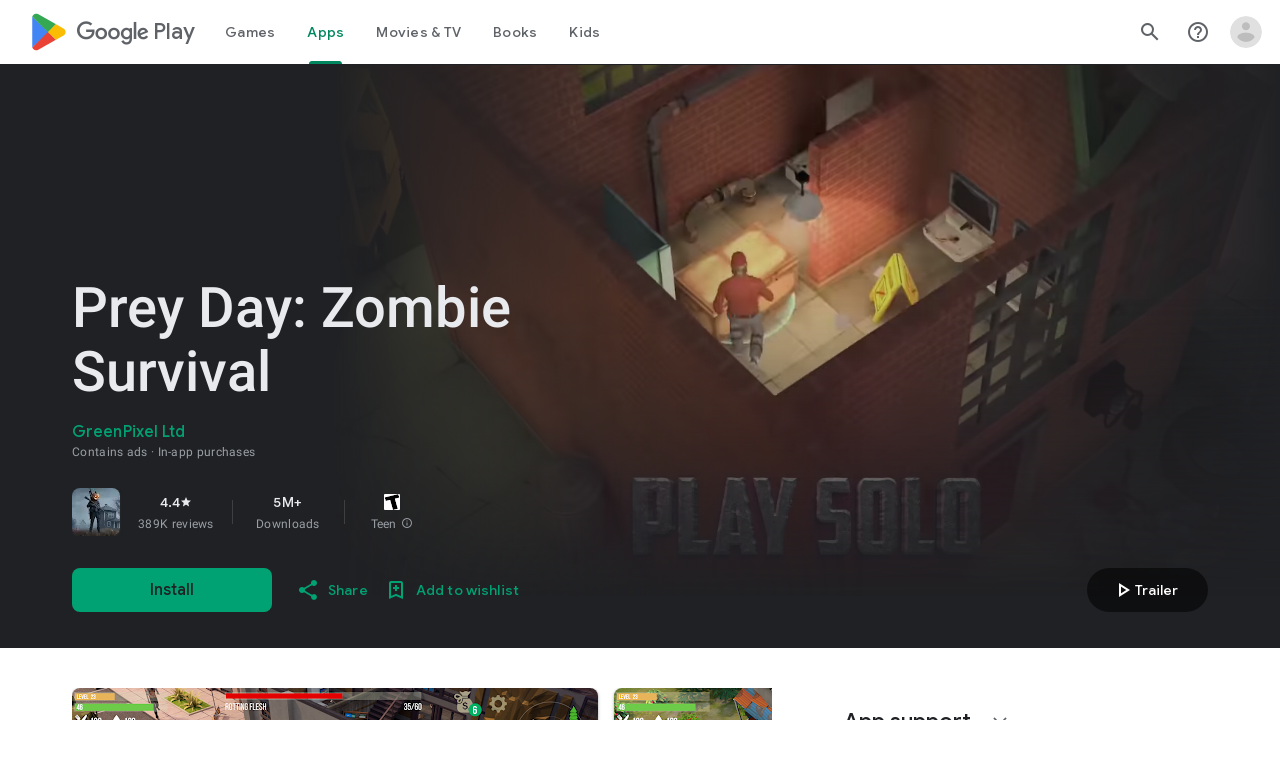

--- FILE ---
content_type: text/plain; charset=utf-8
request_url: https://play.google.com/play/log?format=json&authuser&proto_v2=true
body_size: -435
content:
["900000","1765472514647"]

--- FILE ---
content_type: text/javascript; charset=UTF-8
request_url: https://www.gstatic.com/_/boq-play/_/js/k=boq-play.PlayStoreUi.en_US.LR5bIh5llDU.2021.O/ck=boq-play.PlayStoreUi.4ffFhoNSi8w.L.B1.O/am=D4t3gL33BwCAfAQDfk_8h20B/d=1/exm=A7fCU,ArluEf,BBI74,BVgquf,BfdUQc,EFQ78c,GkRiKb,HnDLGf,IJGqxf,IZT63,IcVnM,JH2zc,JNoxi,JWUKXe,KUM7Z,LCkxpb,LEikZe,LvGhrf,MI6k7c,MdUzUe,MpJwZc,NkbkFd,NwH0H,O1Gjze,O6y8ed,OTA3Ae,P6sQOc,PHUIyb,PrPYRd,QIhFr,RMhBfe,RQJprf,RqjULd,RyvaUb,SWD8cc,SdcwHb,SpsfSb,UUJqVe,Uas9Hd,Ulmmrd,V3dDOb,WO9ee,XVMNvd,Z5uLle,Z5wzge,ZDZcre,ZwDk9d,_b,_tp,aTwUve,aW3pY,byfTOb,chfSwc,dfkSTe,e5qFLc,fI4Vwc,fdeHmf,fl2Zj,gychg,hKSk3e,hc6Ubd,indMcf,j9sf1,jX6UVc,kJXwXb,kjKdXe,lazG7b,lpwuxb,lsjVmc,lwddkf,m9oV,mI3LFb,mdR7q,n73qwf,nKuFpb,oEJvKc,p3hmRc,pCKBF,pYCIec,pjICDe,pw70Gc,q0xTif,qTnoBf,qfGEyb,rpbmN,sJhETb,sOXFj,soHxf,t1sulf,tBvKNb,tKHFxf,vNKqzc,vrGZEc,w9hDv,wW2D8b,wg1P6b,ws9Tlc,xQtZb,xUdipf,yABLaf,ywOR5c,z5Gxfe,zBPctc,zbML3c,zr1jrb/excm=_b,_tp,appdetailsview/ed=1/wt=2/ujg=1/rs=AB1caFXgbW3J9f4e5pzqDeAZ3yzmUsx4BA/ee=EVNhjf:pw70Gc;EmZ2Bf:zr1jrb;Hs0fpd:jLUKge;JsbNhc:Xd8iUd;K5nYTd:ZDZcre;LBgRLc:SdcwHb;Me32dd:MEeYgc;NJ1rfe:qTnoBf;NPKaK:SdcwHb;NSEoX:lazG7b;Pjplud:EEDORb;QGR0gd:Mlhmy;Rdd4dc:WXw8B;SNUn3:ZwDk9d;ScI3Yc:e7Hzgb;Uvc8o:VDovNc;YIZmRd:A1yn5d;a56pNe:JEfCwb;cEt90b:ws9Tlc;dIoSBb:SpsfSb;dowIGb:ebZ3mb;eBAeSb:zbML3c;iFQyKf:QIhFr;ikbPFc:UfnShf;lOO0Vd:OTA3Ae;nAu0tf:z5Gxfe;oGtAuc:sOXFj;pXdRYb:MdUzUe;qafBPd:yDVVkb;qddgKe:xQtZb;sgjhQc:bQAegc;wR5FRb:O1Gjze;xqZiqf:BBI74;yEQyxe:TLjaTd;yxTchf:KUM7Z;zxnPse:GkRiKb/dti=1/m=yNB6me,qqarmf,FuzVxc,I8lFqf
body_size: -504
content:
"use strict";this.default_PlayStoreUi=this.default_PlayStoreUi||{};(function(_){var window=this;
try{
_.u("yNB6me");
_.ot(_.CGa,class extends _.pt{constructor(a){super(a.Ta)}H(){return"yNB6me"}O(){return!0}ab(){return _.xPc}});_.ct.yNB6me=_.CPc;
_.v();
_.u("qqarmf");
_.ot(_.pHa,class extends _.pt{constructor(a){super(a.Ta)}H(){return"qqarmf"}O(){return!0}ab(){return _.iRc}});_.ct.qqarmf=_.uTc;
_.v();
_.u("FuzVxc");
_.ot(_.rHa,class extends _.pt{constructor(a){super(a.Ta)}H(){return"FuzVxc"}O(){return!0}ab(){return _.QTc}});_.ct.FuzVxc=_.TTc;
_.v();
_.u("I8lFqf");
_.ot(_.uHa,class extends _.pt{constructor(a){super(a.Ta)}H(){return"I8lFqf"}O(){return!0}ab(){return _.WTc}});_.ct.I8lFqf=_.YTc;
_.v();
}catch(e){_._DumpException(e)}
}).call(this,this.default_PlayStoreUi);
// Google Inc.


--- FILE ---
content_type: text/javascript; charset=UTF-8
request_url: https://www.gstatic.com/_/boq-play/_/js/k=boq-play.PlayStoreUi.en_US.LR5bIh5llDU.2021.O/ck=boq-play.PlayStoreUi.4ffFhoNSi8w.L.B1.O/am=D4t3gL33BwCAfAQDfk_8h20B/d=1/exm=A7fCU,ArluEf,BBI74,BVgquf,BfdUQc,EFQ78c,FuzVxc,GkRiKb,HnDLGf,I8lFqf,IJGqxf,IZT63,IcVnM,JH2zc,JNoxi,JWUKXe,KUM7Z,LCkxpb,LEikZe,LvGhrf,MI6k7c,MdUzUe,MpJwZc,NkbkFd,NwH0H,O1Gjze,O6y8ed,OTA3Ae,P6sQOc,PHUIyb,PrPYRd,QIhFr,RMhBfe,RQJprf,RqjULd,RyvaUb,SWD8cc,SdcwHb,SpsfSb,UUJqVe,UZStuc,Uas9Hd,Ulmmrd,V3dDOb,WO9ee,XVMNvd,Z5uLle,Z5wzge,ZDZcre,ZwDk9d,_b,_tp,aTwUve,aW3pY,byfTOb,chfSwc,dfkSTe,e5qFLc,fI4Vwc,fdeHmf,fl2Zj,gychg,hKSk3e,hc6Ubd,indMcf,j9sf1,jX6UVc,kJXwXb,kjKdXe,lazG7b,lpwuxb,lsjVmc,lwddkf,m9oV,mI3LFb,mdR7q,n73qwf,nKuFpb,oEJvKc,p3hmRc,pCKBF,pYCIec,pjICDe,pw70Gc,q0xTif,qTnoBf,qfGEyb,qqarmf,rpbmN,sJhETb,sOXFj,soHxf,t1sulf,tBvKNb,tKHFxf,vNKqzc,vrGZEc,w9hDv,wW2D8b,wg1P6b,ws9Tlc,xQtZb,xUdipf,yABLaf,yNB6me,ywOR5c,z5Gxfe,zBPctc,zbML3c,zr1jrb/excm=_b,_tp,appdetailsview/ed=1/wt=2/ujg=1/rs=AB1caFXgbW3J9f4e5pzqDeAZ3yzmUsx4BA/ee=EVNhjf:pw70Gc;EmZ2Bf:zr1jrb;Hs0fpd:jLUKge;JsbNhc:Xd8iUd;K5nYTd:ZDZcre;LBgRLc:SdcwHb;Me32dd:MEeYgc;NJ1rfe:qTnoBf;NPKaK:SdcwHb;NSEoX:lazG7b;Pjplud:EEDORb;QGR0gd:Mlhmy;Rdd4dc:WXw8B;SNUn3:ZwDk9d;ScI3Yc:e7Hzgb;Uvc8o:VDovNc;YIZmRd:A1yn5d;a56pNe:JEfCwb;cEt90b:ws9Tlc;dIoSBb:SpsfSb;dowIGb:ebZ3mb;eBAeSb:zbML3c;iFQyKf:QIhFr;ikbPFc:UfnShf;lOO0Vd:OTA3Ae;nAu0tf:z5Gxfe;oGtAuc:sOXFj;pXdRYb:MdUzUe;qafBPd:yDVVkb;qddgKe:xQtZb;sgjhQc:bQAegc;wR5FRb:O1Gjze;xqZiqf:BBI74;yEQyxe:TLjaTd;yxTchf:KUM7Z;zxnPse:GkRiKb/dti=1/m=Wt6vjf,hhhU8,FCpbqb,WhJNk
body_size: 816
content:
"use strict";this.default_PlayStoreUi=this.default_PlayStoreUi||{};(function(_){var window=this;
try{
_.u("Wt6vjf");
var Wpb=class extends _.x{constructor(a){super(a,0,Wpb.Ee)}ac(){return _.Hj(this,1,_.dc)}He(a){return _.Nj(this,1,a,_.dc)}};Wpb.Ee="f.bo";var Xpb=function(a){a.iN&&(window.clearTimeout(a.iN),a.iN=0)},Ypb=function(a){const b=_.Nmb.get(window.location.protocol=="https:"?"SAPISID":"APISID","");a.KL=a.tJ!==""&&b==="";a.gV=a.tJ!=b;a.tJ=b},$pb=function(a){a.SD=!0;const b=Zpb(a);let c="rt=r&f_uid="+_.yf(a.aO);_.Em(b,(0,_.ab)(a.O,a),"POST",c)},AM=function(a){if(a.IS||a.SD)Xpb(a),a.iN=window.setTimeout((0,_.ab)(a.H,a),Math.max(3,a.zJ)*1E3)},Zpb=function(a){const b=new _.Qp(a.t3);a.gP!=null&&_.aq(b,"authuser",a.gP);return b},aqb=function(a){a.KL||
(a.SD=!0,a.zJ=Math.min((a.zJ||3)*2,60),AM(a))},bqb=class extends _.Cl{Fc(){this.IS=!1;Xpb(this);super.Fc()}H(){Ypb(this);if(this.SD)return $pb(this),!1;if(!this.gV)return AM(this),!0;this.dispatchEvent("m");if(!this.aO)return AM(this),!0;this.KL?(this.dispatchEvent("o"),AM(this)):$pb(this);return!1}O(a){a=a.target;Ypb(this);if(_.Hm(a)){this.zJ=0;if(this.KL)this.SD=!1,this.dispatchEvent("o");else if(this.gV)this.dispatchEvent("p");else{try{var b=_.Im(a);const d=JSON.parse(b.substring(b.indexOf("\n")));
var c=(new Wpb(d[0])).ac()}catch(d){_.ig(d);this.dispatchEvent("q");aqb(this);return}this.SD=!1;c?this.dispatchEvent("n"):this.dispatchEvent("o")}AM(this)}else{if(a.uh()!=0){b="";try{b=_.Im(a)}catch(d){}c=a.uh()<500;a=Error("sd`"+a.uh()+"`"+Zpb(this).toString()+"`"+String(a.Ma)+"`"+b);c&&_.ig(a);this.dispatchEvent("q")}aqb(this)}}};_.l=bqb.prototype;_.l.zJ=0;_.l.iN=0;_.l.tJ=null;_.l.KL=!1;_.l.gV=!1;_.l.gP=null;_.l.t3="/_/idv/";_.l.aO="";_.l.IS=!1;_.l.SD=!1;_.xe(_.poa,bqb);_.$a().kk(function(a){const b=new bqb;_.ao(a,_.poa,b);if(_.cn()){a=_.$la();var c=_.sg("WZsZ1e").string(null);b.aO=a;c!==void 0&&(b.tJ=c);a=_.Pp();_.mb(a,"/")||(a="/"+a);b.t3=a+"/idv/";(a=_.bn())&&_.sg("gGcLoe").Pu(!1)&&(b.gP=a);b.IS=!0;b.H()}});
_.v();
_.u("hhhU8");
var Wmb;new _.qi(a=>{Wmb=a});_.RVa();_.Wf(()=>{Wmb()});
_.v();
_.u("FCpbqb");
_.$a().kk(function(a){_.Xf(_.eoa,a)});
_.v();
_.u("WhJNk");
var Omb=function(){var a=_.Nmb;if(!_.aa.navigator.cookieEnabled)return!1;if(!a.Hf())return!0;a.set("TESTCOOKIESENABLED","1",{qT:60});if(a.get("TESTCOOKIESENABLED")!=="1")return!1;a.remove("TESTCOOKIESENABLED");return!0},Pmb=new Date(1262304E6),Qmb=new Date(12779424E5),Rmb=new Date(129384E7),Smb=function(a,b){b?a.push(Math.round((b-Pmb.getTime())/6E4)):a.push(null)},Tmb=function(a,b,c){a.push(b.getTimezoneOffset()/15+56);a:{var d=b.getTimezoneOffset();const e=c.getTimezoneOffset();if(d!=e)for(b=b.getTime()/
6E4,c=c.getTime()/6E4;b<=c;){const f=(b>>1)+(c>>1),g=f*6E4,h=(new Date(g+3E4)).getTimezoneOffset();if((new Date(g-3E4)).getTimezoneOffset()!=h){d=g;break a}if(h==d)b=f+1;else if(h==e)c=f-1;else break}d=null}Smb(a,d)};var Umb=class extends _.Os{static Na(){return{service:{window:_.It}}}constructor(a){super();this.H=a.service.window;if(!_.sg("xn5OId").Wb(!1)&&Omb()&&_.Nmb.get("OTZ")===void 0){a=_.Nmb;var b=a.set;var c=[];const d=new Date;Smb(c,d.getTime());c.push(d.getTimezoneOffset()/15+56);Tmb(c,Pmb,Qmb);Tmb(c,Qmb,Rmb);c=c.join("_");b.call(a,"OTZ",c,{qT:2592E3,path:"/",domain:void 0,Pda:this.H.get().location.protocol==="https:"})}}};_.Ls(_.eoa,Umb);
_.v();
}catch(e){_._DumpException(e)}
}).call(this,this.default_PlayStoreUi);
// Google Inc.


--- FILE ---
content_type: text/javascript; charset=UTF-8
request_url: https://www.gstatic.com/_/boq-play/_/js/k=boq-play.PlayStoreUi.en_US.LR5bIh5llDU.2021.O/ck=boq-play.PlayStoreUi.4ffFhoNSi8w.L.B1.O/am=D4t3gL33BwCAfAQDfk_8h20B/d=1/exm=A7fCU,ArluEf,BBI74,BVgquf,BfdUQc,EFQ78c,GkRiKb,HnDLGf,IJGqxf,IZT63,IcVnM,JH2zc,JNoxi,JWUKXe,KUM7Z,LCkxpb,LEikZe,LvGhrf,MI6k7c,MdUzUe,MpJwZc,NkbkFd,NwH0H,O1Gjze,O6y8ed,OTA3Ae,PHUIyb,PrPYRd,QIhFr,RMhBfe,RQJprf,RqjULd,RyvaUb,SWD8cc,SdcwHb,SpsfSb,UUJqVe,Uas9Hd,Ulmmrd,V3dDOb,WO9ee,XVMNvd,Z5uLle,ZDZcre,ZwDk9d,_b,_tp,aTwUve,aW3pY,byfTOb,chfSwc,dfkSTe,e5qFLc,fI4Vwc,fdeHmf,fl2Zj,gychg,hKSk3e,hc6Ubd,indMcf,j9sf1,jX6UVc,kJXwXb,kjKdXe,lazG7b,lpwuxb,lsjVmc,lwddkf,m9oV,mI3LFb,mdR7q,n73qwf,nKuFpb,oEJvKc,p3hmRc,pCKBF,pYCIec,pjICDe,pw70Gc,qTnoBf,qfGEyb,rpbmN,sJhETb,soHxf,t1sulf,tBvKNb,tKHFxf,vNKqzc,vrGZEc,w9hDv,wW2D8b,wg1P6b,ws9Tlc,xQtZb,xUdipf,yABLaf,ywOR5c,z5Gxfe,zBPctc,zbML3c,zr1jrb/excm=_b,_tp,appdetailsview/ed=1/wt=2/ujg=1/rs=AB1caFXgbW3J9f4e5pzqDeAZ3yzmUsx4BA/ee=EVNhjf:pw70Gc;EmZ2Bf:zr1jrb;Hs0fpd:jLUKge;JsbNhc:Xd8iUd;K5nYTd:ZDZcre;LBgRLc:SdcwHb;Me32dd:MEeYgc;NJ1rfe:qTnoBf;NPKaK:SdcwHb;NSEoX:lazG7b;Pjplud:EEDORb;QGR0gd:Mlhmy;Rdd4dc:WXw8B;SNUn3:ZwDk9d;ScI3Yc:e7Hzgb;Uvc8o:VDovNc;YIZmRd:A1yn5d;a56pNe:JEfCwb;cEt90b:ws9Tlc;dIoSBb:SpsfSb;dowIGb:ebZ3mb;eBAeSb:zbML3c;iFQyKf:QIhFr;ikbPFc:UfnShf;lOO0Vd:OTA3Ae;nAu0tf:z5Gxfe;oGtAuc:sOXFj;pXdRYb:MdUzUe;qafBPd:yDVVkb;qddgKe:xQtZb;sgjhQc:bQAegc;wR5FRb:O1Gjze;xqZiqf:BBI74;yEQyxe:TLjaTd;yxTchf:KUM7Z;zxnPse:GkRiKb/dti=1/m=sOXFj,q0xTif,Z5wzge
body_size: 76540
content:
"use strict";this.default_PlayStoreUi=this.default_PlayStoreUi||{};(function(_){var window=this;
try{
_.aW=function(a){return"Rated "+a+" stars out of five stars"};
var U1b,X1b;_.W1b=function(a,b){b!=null&&b.O()>0&&(a.open("div","mzPddd"),a.ha(U1b||(U1b=["class","pf5lIe"])),a.W(),a.U("wb5Mjc"),_.V1b(a,b.O(),"L0jl5e bUWb7c","vQHuPe bUWb7c",b.H()),a.V(),a.close())};
_.V1b=function(a,b,c,d,e){var f=Math.floor(b);a.open("div","D5jpjf");a.ha(X1b||(X1b=["role","img"]));a.ma("aria-label",_.aW(e??""+b));a.W();e=b-f;f=Math.max(0,Math.ceil(f));for(let g=0;g<f;g++)a.open("div","CPcfF"),a.ma("class",d),a.W(),a.close();e>0&&(a.open("div","j3pqac"),a.ma("class",c+" cm4lTe"),a.W(),a.va("div","UZExhf"),a.ma("class",d+" D3FNOd"),a.ma("style","width: "+_.er(e*100)+"%"),a.W(),a.close(),a.close());b=Math.max(0,Math.ceil(5-Math.ceil(b)));for(d=0;d<b;d++)a.open("div","pai7xd"),
a.ma("class",c),a.W(),a.close();a.Da()};
_.Y1b=function(a,b){if(b!=null&&_.Sh(b.H())>0){const c=_.OR(new _.NR("{COUNT,plural,=1{1 rating}other{{LOCALIZED_COUNT} ratings}}"),{COUNT:_.Sh(b.H()),LOCALIZED_COUNT:""+b.O()});a.open("span","q7BDy");a.ma("class","");a.ma("aria-label",c);a.W();a.print(b.O());a.close()}};
_.p5b=function(a,b,c,d,e){a.open("a","rnNmqe");e&&a.ma("jsname",e);_.XN(a,_.UN(c??""));_.o5b(a,d);a.W();a.print(b??"");a.Da()};_.o5b=function(a,b){a.ma("class","hrTbp "+(b??""))};_.wX=function(a,b,c){a.open("div","VzExhe");a.ma("class","JHTxhe IQ1z0d"+(c?" YjpPef":""));a.W();a.print(b);a.Da()};
_.q5b=function(a,b){a="click:cOuCgd"+(a?"(preventDefault=true)":"")+"; mousedown:UX7yZ";a+="; mouseup:";a+="lbsD7e";a+="; mouseenter:";a+="tfO1Yc";a+="; mouseleave:";a+="JywGue";a+="; focus:";a+="AHmuwe";a+="; blur:";a+="O22p3e";a+="; contextmenu:";a+="mg9Pef";a+=";";return a+=b?"touchstart:p6p2H; touchmove:FwuNnf; touchend:yfqBxc(preventDefault=true); touchcancel:JMtRjd;":""};var s5b,r5b,v5b,w5b;_.t5b=function(a,b,c){a.lc(r5b,"TMU4kd","div",b,c,s5b)};s5b=function(a,b){const c=b.jscontroller;_.u5b(a,_.Mq({jscontroller:c?c:"VXdfxd",Ea:(b.Ea??"")+(this.ka?" u3bW4e":"")+(this.H?" qs41qe":"")+(this.O?" j7nIZb":"")+(this.na?" M9Bg4d":"")},b))};r5b=class extends _.cO{constructor(){super();this.O=this.H=this.ka=!1;this.na=!0}wa(a){this.ka=a;return this}lv(){return this.H}setActive(a){this.H=a;return this}qa(a){this.O=a;return this}Ba(a){this.na=a}Bd(){return this.data.content}Fx(){return this.data.ariaDescribedBy}wd(){return this.data.ariaLabel}Ie(){return this.data.attributes}};
_.u5b=function(a,b){const c=b.content,d=b.jsaction,e=b.kf,f=b.jslog,g=b.xi,h=b.role,k=b.tabindex,m=b.vd,p=b.zg,q=b.Wv,r=b.tg,w=b.Ag,y=b.XV,z=b.ariaLabel,E=b.attributes,B=b.Qea,F=_.Z(L=>{_.ZN(m)?(L.open("a","Ajuk1"),L.ma("class","FKF6mc TpQm9d"+(q?" "+q:"")),L.ma("href",_.cr(m)),p&&L.ma("target",p),(_.ZN(z)||_.ZN(w))&&L.ma("aria-label",_.Vq(z??w)),f?L.ma("jslog",f):g&&L.ma("jslog",g+"; track:click"),_.ZN(r)&&_.XN(L,_.UN(r)),L.W(),_.ZN(c)&&L.print(c),L.close()):_.ZN(c)&&L.print(c)}),J=_.WN(L=>{_.ZN(E)&&
_.XN(L,_.UN(E));B&&L.ma("data-stop-enter-keydown","true");if(_.ZN(w)){y&&L.ma("data-tooltip-position",y);const ba=y??"bottom";L.ma("data-tooltip-vertical-offset",ba=="bottom"?"-12":ba=="top"?"12":"0");L.ma("data-tooltip-horizontal-offset",ba=="right"?"-12":ba=="left"?"12":"0")}});v5b(a,_.Mq({jsaction:_.q5b(!(!e||_.ZN(m)),!_.ZN(m))+(d?";"+d:""),role:_.ZN(m)?"presentation":h,tabindex:_.ZN(m)?-1:k,ariaLabel:_.ZN(m)?null:z,content:F,attributes:J},b))};
v5b=function(a,b){const c=b.content,d=b.Ea,e=b.jscontroller,f=b.jsaction,g=b.jsname,h=b.jslog,k=b.role,m=b.xi,p=b.attributes,q=b.disabled,r=b.hidden,w=b.id,y=b.tabindex,z=b.vd,E=b.title,B=b.Ag,F=b.ariaDescribedBy,J=b.ariaLabel;b=b.PU;a.open("div","TMU4kd");a.ha(w5b||(w5b=["jsshadow",""]));a.ma("role",k?k:"button");w&&a.ma("id",w);a.ma("class","U26fgb"+(d?" "+d:"")+(q?" RDPZE":""));_.ZN(z)||(h?a.ma("jslog",h):m&&a.ma("jslog",m+"; track:JIbuQc"));e&&a.ma("jscontroller",e);f&&a.ma("jsaction",f);g&&a.ma("jsname",
g);F&&a.ma("aria-describedby",F);_.ZN(J)?a.ma("aria-label",_.Vq(J)):_.ZN(B)&&a.ma("aria-label",_.Vq(B));a.ma("aria-disabled",q?"true":"false");_.ZN(z)||a.ma("tabindex",""+(q?-1:y??0));r&&a.ma("style","display: none;");(b||_.Nq(b,0))&&a.ma("data-response-delay-ms",""+b);_.ZN(E)&&a.ma("title",_.Vq(E));_.ZN(B)&&a.ma("data-tooltip",_.Vq(B));_.ZN(p)&&_.XN(a,_.UN(p));a.W();_.ZN(c)&&a.print(c);a.Da()};
var B5b=function(a,b,c){const d=b.label,e=b.Ea;_.t5b(a,_.Mq({content:_.Z(f=>{f.open("div","LajoG");f.ha(x5b||(x5b=["class","Vwe4Vb MbhUzd","jsname","ksKsZd"]));f.W();f.close();f.open("div","wl6TIe");f.ha(y5b||(y5b=["class","ZFr60d CeoRYc"]));f.W();f.close();f.open("span","kdzLWb");f.ha(z5b||(z5b=["jsslot","","class","CwaK9"]));f.W();_.ZN(d)&&(f.open("span","NcYrjf"),f.ha(A5b||(A5b=["class","RveJvd snByac"])),f.W(),f.print(d),f.close());f.close()}),Ea:(b.Wu?"A9jyad ":"")+(e?e:"")},b),c)},x5b,y5b,z5b,
A5b;_.C5b=function(a,b,c){var d=b.Ea;b=_.Mq({Ea:"C0oVfc"+(d?" "+d:"")},b);d=b.Ea;B5b(a,_.Mq({Ea:"O0WRkf oG5Srb"+(d?" "+d:"")},b),c)};
_.uY=function(a,b,c,d,e){a.open("i","iMso6");a.ma("class",_.fr(["quRWN-Bz112c","google-symbols","notranslate",d]));c?(a.ma("role","button"),a.ma("tabindex","0")):a.ma("aria-hidden","true");_.XN(a,_.UN(e??""));a.W();a.print(b);a.Da()};
_.J0=function(a,b){a=_.cr(_.PBc(""+a.GG+b,a.WJ??null,a.XJ??null,a.UJ??null,a.VJ??null,a.TJ??null));return(0,_.Iq)(a)};
_.t1=function(a,b,c,d,e,f,g,h,k,m){_.gV(a,b,c,_.Z(p=>{p.U("PmCkGc");_.s1(p,k);p.V()}),void 0,"BjuOV "+(h?"XJ2H9":"kVsmme")+" "+(d?d:""),e,f,g,void 0,void 0,void 0,m,!1)};_.wGc=function(a,b,c,d,e,f,g,h,k,m,p,q){_.mV(a,b,c,g,void 0,"BjuOV "+(h?"XJ2H9":"kVsmme")+" "+(e?e:""),_.Z(r=>{r.U("g48Fqc");_.s1(r,k);r.V()}),m,f,d,p,q,void 0,void 0,!1)};
_.xGc=function(a,b,c,d,e,f,g,h){const k=_.Z(m=>{m.U("NlZDfb");_.s1(m,g);m.V()});b.U("uv45pc");_.Rvb(a,b,c,void 0,void 0,"GD4dWd "+(f?"PbwXIf":"")+" "+(e?e:""),void 0,k,void 0,h,d,void 0,void 0,void 0,void 0,void 0,void 0,void 0,void 0,void 0,void 0,void 0,!1);b.V()};_.s1=function(a,b){b&&(a.U("P1KQrc"),_.tO(a,b),a.V())};
var uVc;_.vVc=function(a,b){uVc(a,b.Aa,b.yj)};uVc=function(a,b,c){if(c!=null){const d=_.Z(e=>{c.H()===8&&(e.U("Yo00hf"),e.open("div","YcHuyb"),e.ha(wVc||(wVc=["class","r4QVsd"])),e.W(),e.va("span","EbUfKb"),e.ha(xVc||(xVc=["class","F8FTc"])),e.W(),e.close(),e.text(_.Xk("Parental controls restrict access to this content.")),e.Da(),e.V())});a.U("gRw2Ub");_.JV(a,{Aa:b,body:d});a.V()}};_.vVc.Fa=_.O;var wVc,xVc;
var pWc=class extends _.cO{wd(){return this.data.ariaLabel}Iq(){return this.data.ariaLabelledBy}H(){let a=this.data.ke;return a===void 0?!1:a}O(){let a=this.data.Sh;return a===void 0?!1:a}eq(){let a=this.data.Pc;return a===void 0?!1:a}Ie(){return this.data.attributes}},qWc,rWc,sWc,tWc,uWc,vWc,wWc,xWc,yWc,zWc,AWc,BWc,CWc,DWc,EWc=function(a,b){const c=b.ariaLabel,d=b.ariaLabelledBy,e=b.jsname,f=b.Ea;var g=b.ke;g=g===void 0?!1:g;var h=b.Sh;h=h===void 0?!1:h;const k=b.Le;var m=b.Jd;m=m===void 0?!1:m;
var p=b.Pc;p=p===void 0?!1:p;const q=b.attributes;b=b.B7;a.open("button","rviDSd");a.ha(qWc||(qWc="type,button,jsaction,click:cOuCgd; focus:AHmuwe; blur:O22p3e; mousedown:UX7yZ; mouseup:lbsD7e; mouseenter:tfO1Yc; mouseleave:JywGue; touchstart:p6p2H; touchmove:FwuNnf; touchend:yfqBxc; touchcancel:JMtRjd; contextmenu:mg9Pef;,role,switch".split(",")));a.ma("class","VfPpkd-scr2fc "+(h?"VfPpkd-scr2fc-OWXEXe-gk6SMd":"VfPpkd-scr2fc-OWXEXe-uqeOfd")+(f?" "+f:""));e&&a.ma("jsname",e);a.ma("jscontroller","yRgwZe");
k&&_.TN(a);m&&_.RN(a);p&&_.SN(a);_.ZN(q)&&_.XN(a,_.UN(q));a.ma("aria-checked",""+(h??!1));c&&a.ma("aria-label",c);d&&a.ma("aria-labelledby",d);g&&a.ma("disabled","");a.W();a.va("div","mf57Xb");a.ha(rWc||(rWc=["class","VfPpkd-l6JLsf"]));a.W();a.close();a.va("div","Z2vypb");a.ha(sWc||(sWc=["class","VfPpkd-uMhiad-u014N"]));a.W();a.va("div","au42fb");a.ha(tWc||(tWc=["class","VfPpkd-uMhiad"]));a.W();a.va("div","iI3c8b");a.ha(uWc||(uWc=["class","VfPpkd-VRSVNe"]));a.W();a.U("IBNT5d");_.iO(a);a.V();a.close();
a.va("div","JAYbGc");a.ha(vWc||(vWc=["jsname","ksKsZd","class","VfPpkd-Qsb3yd"]));a.W();a.close();a.va("div","qYOvVb");a.ha(wWc||(wWc=["class","VfPpkd-lw9akd"]));a.W();a.va("svg","Vu4plb");a.ha(xWc||(xWc=["class","VfPpkd-pafCAf VfPpkd-pafCAf-OWXEXe-IT5dJd","viewBox","0 0 24 24"]));a.W();a.va("path","xar8Ee");a.ha(yWc||(yWc=["d","M19.69,5.23L8.96,15.96l-4.23-4.23L2.96,13.5l6,6L21.46,7L19.69,5.23z"]));a.W();a.close();a.close();a.va("svg","QkSSEf");a.ha(zWc||(zWc=["class","VfPpkd-pafCAf VfPpkd-pafCAf-OWXEXe-Xhs9z",
"viewBox","0 0 24 24"]));a.W();a.va("path","gwoVbe");a.ha(AWc||(AWc=["d","M20 13H4v-2h16v2z"]));a.W();a.close();a.close();a.close();a.close();a.close();a.va("span","ICEo9");a.ha(BWc||(BWc=["class","VfPpkd-DVBDLb-LhBDec-sM5MNb"]));a.W();a.va("div","eDa7ae");a.ha(CWc||(CWc=["class","VfPpkd-DVBDLb-LhBDec"]));a.W();a.close();a.close();a.va("input","ZbFAc");a.ha(DWc||(DWc="jsname YPqjbf type hidden aria-hidden true".split(" ")));g&&a.ma("disabled","");h&&a.ma("checked","");_.ZN(b)&&_.XN(a,_.UN(b));a.W();
a.close();a.Da()},FWc=function(a,b,c,d){c=c={ariaLabel:"Family Library Sharing Toggle",ariaLabelledBy:void 0,Ea:"LXctle pBHsAc fKG8ve",jsname:"UsVyAb",ke:!1,Sh:c===void 0?!1:c,Le:void 0,Jd:!1,Pc:!1,attributes:void 0,B7:d};b.lc(pWc,"rviDSd","button",c,a,EWc)};var HWc,IWc;_.M2=function(a,b,c){var d=b.Aa;const e=b.Ca,f=b.uj;b=b.Ve;a.U("TH8Ut");_.GWc(c,a,e.Ja(),_.wj(e,1),f,b,e,d);a.V()};_.M2.Fa=_.O;_.GWc=function(a,b,c,d,e,f,g,h){if(d&&e.H()===1&&f.Vd()){const k=f.Vd().H();k&&(_.pj(k,3)||k.H()===4)&&(_.ZN(h)?(d=_.Z(m=>{m.U("MxpE5c");HWc(a,m,k,c);m.V()}),b.U("A0Zweb"),_.JV(b,{Ea:"j1J7Vc",Ca:g,Aa:h,body:d})):(b.U("tmn5ne"),HWc(a,b,k,c)),b.V())}};
HWc=function(a,b,c,d){b.open("div","KZoEV");b.ha(IWc||(IWc="class X7dYee jsaction JIbuQc:QLpgpc;gNjHce:iJBMvd;zT3kce:t6g5fb;n6hdpb:tbDJ9d; jsname yKgULe".split(" ")));b.ma("jscontroller","esW0F");b.ma("jsmodel","CiNBJf");b.ma("jsdata",_.Rs(d));b.W();b.U("ofBuXb");_.fO(b,"family_home",void 0,void 0,void 0,"U1pfve");b.V();b.text(_.Xk("Family Library"));d=_.WN(e=>{_.XN(e,_.UN(""))});b.U("vkVWnc");FWc(a,b,c.H()===3||c.H()===4,d);b.V();c=_.WN(e=>{_.XN(e,_.UN(""))});b.U("XjFOmf");_.rvb(a,b,"Loading spinner for adding or removing a purchase to the Family Library.",
-6,"aZ2wEe",c,void 0,!1);b.V();b.Da()};
var XWc,YWc,ZWc,$Wc,aXc,bXc;_.O2=function(a,b,c,d,e,f){c="KC1dQ Usd1Ac AaN0Dd "+(c?" "+c:"");c="VfPpkd-WsjYwc-OWXEXe-INsAgc"+(c?" "+c:"");a.open("div","tuq2nd");a.ma("class","VfPpkd-WsjYwc"+(c?" "+c:""));d&&a.ma("jsname",d);_.ZN(e)&&_.XN(a,_.UN(e));a.W();f?(a.open("div","MX5yl"),a.ha(XWc||(XWc=["class","VfPpkd-aGsRMb"])),a.W(),a.print(b),a.close(),a.open("div","Bfaxyc"),a.ha(YWc||(YWc=["class","VfPpkd-Xgjsme-LhBDec"])),a.W(),a.close()):a.print(b);a.U("a6aSDd");_.iO(a);a.V();a.Da()};
_.cXc=function(a,b,c){c="diniL"+(c?" "+c:"");a.open("section","Qr4p8");a.ma("class","VfPpkd-gBNGNe"+(c?" "+c:""));a.W();_.ZN(b)&&a.print(b);a.Da()};
_.dXc=function(a,b,c,d){a.open("div","rAqVB");a.ha(aXc||(aXc=["tabindex","0"]));a.ma("class","VfPpkd-EScbFb-JIbuQc"+(c?" "+c:""));a.ma("role","button");_.ZN(d)&&_.XN(a,_.UN(d));a.ma("jscontroller","tKHFxf");a.ma("jsaction","click:cOuCgd; mousedown:UX7yZ; mouseup:lbsD7e; mouseenter:tfO1Yc; mouseleave:JywGue; touchstart:p6p2H; touchmove:FwuNnf; touchend:yfqBxc; touchcancel:JMtRjd; focus:AHmuwe; blur:O22p3e; contextmenu:mg9Pef;");a.W();a.print(b);a.open("div","oNdC2c");a.ha(bXc||(bXc=["class","VfPpkd-FJ5hab"]));
a.W();a.close();a.Da()};
_.P2=function(a,b,c,d,e,f){a.open("div","rCD2yf");a.ha(ZWc||(ZWc=["jsaction","click:cOuCgd; mousedown:UX7yZ; mouseup:lbsD7e; mouseenter:tfO1Yc; mouseleave:JywGue; touchstart:p6p2H; touchmove:FwuNnf; touchend:yfqBxc; touchcancel:JMtRjd; focus:AHmuwe; blur:O22p3e; contextmenu:mg9Pef;"]));a.ma("class","VfPpkd-EScbFb-JIbuQc"+(e?" "+e:""));a.ma("jscontroller","tKHFxf");a.W();a.va("a","aEzVxf");a.ma("class","Si6A0c"+(f?" "+f:""));_.ZN(c)&&a.ma("href",_.cr(c));_.ZN(d)&&_.XN(a,_.UN(d));a.W();a.print(b);a.close();
a.open("div","LQ8tDc");a.ha($Wc||($Wc=["class","VfPpkd-FJ5hab"]));a.W();a.close();a.Da()};
var eXc,gXc,iXc,jXc,kXc;_.fXc=function(a,b,c){eXc(c,a,b.Aa,b.hca)};eXc=function(a,b,c,d){const e=a.Al,f=d?.H();if(f&&f.length>0){d=_.WN(h=>{_.XN(h,_.UN(""))});const g=_.Z(h=>{const k=_.Z(m=>{m.U("sZHjOc");_.Sq("Ya")(m,{gL:f},a);m.V()});h.U("vrkKHc");_.N2(h,{title:e==="ja"?"\u304a\u3059\u3059\u3081\u306e\u4f5c\u54c1":"Popular titles",content:k},a);h.V()});b.U("sP86Ve");_.JV(b,{Aa:c,attributes:d,jslog:"211002; 1:17500; track:impression;",body:g});b.V()}};_.fXc.Fa=_.O;
var lXc=function(a,b,c){const d=b.gL,e=_.WN(f=>{f.ma("tabindex","0")});_.OU(a,{Ea:"xul3wf",yf:"Lcfjsf",content:_.Z(f=>{const g=d.length;for(let h=0;h<g;h++){const k=d[h],m=_.Z(p=>{p.open("div","tfYWFd");p.ha(gXc||(gXc=["class","hfIXKe"]));p.W();p.U("ol2i6c");_.hXc(c,p,_.cV(k.O()?.getUrl()),"Cover art for "+k.Ga());p.V();p.open("div","QrsXaf");p.W();p.open("div","mdNLvb");p.ha(iXc||(iXc=["class","NlS5xc"]));p.W();p.print(k.Ga());p.close();p.open("span","OVFJ0");p.ha(jXc||(jXc=["class","MNiakc"]));
p.W();p.print(k.H());p.close();p.open("p","X0G8se");p.ha(kXc||(kXc=["class","dhfIFb"]));p.W();p.print(k.Nb());p.close();p.close();p.close()});f.Ec(k.Ga());_.PU(f,m,"LSVrad",e);f.Mc()}})},c)};_.R("Ya","",0,lXc);lXc.Fa=_.O;_.hXc=function(a,b,c,d){const e=_.WN(f=>{f.ma("itemprop","image");f.ma("load","lazy")});b.U("zpuBT");_.fV(a,b,200,148,c,void 0,"BxDeNe",void 0,d,e);b.V()};
var oXc=function(a,b,c){const d=b.gL,e=_.WN(f=>{f.ma("tabindex","0")});_.OU(a,{Ea:"xul3wf",yf:"Lcfjsf",content:_.Z(f=>{const g=d.length;for(let h=0;h<g;h++){const k=d[h];k.ka()&&k?.Xb()?.Ba()?(f.Ec(k.Ga()),mXc(c,f,k,e)):(f.Ec(k.Ga()),nXc(c,f,k,e));f.Mc()}})},c)};_.R("Ya","",1,oXc);oXc.Fa=_.O;
var nXc=function(a,b,c,d){const e=_.Z(f=>{f.open("div","R5mQfc");f.ha(pXc||(pXc=["class","hfIXKe"]));f.W();f.U("ZjIkie");_.hXc(a,f,_.cV(c.O()?.getUrl()),c.Ga());f.V();f.open("div","FqlQGd");f.W();f.open("div","nW9VCc");f.ha(qXc||(qXc=["class","NlS5xc"]));f.W();f.print(c.Ga());f.close();f.open("p","Gnscwf");f.ha(rXc||(rXc=["class","MNiakc"]));f.W();f.print(c.H());f.close();f.open("p","ZBic8c");f.ha(sXc||(sXc=["class","dhfIFb"]));f.W();f.print(c.Nb());f.close();f.close();f.close()});b.Ec(c.Ga());_.PU(b,
e,"LSVrad",d);b.Mc()},pXc,qXc,rXc,sXc,mXc=function(a,b,c,d){const e=_.Z(f=>{f.open("div","sO3Gzb");f.Te(g=>{g.ha(tXc||(tXc=["class","hfIXKe"]));g.W();const h=_.Z(k=>{k.open("div","cDQVZe");k.W();k.U("TrsZqd");_.hXc(a,k,_.cV(c.O()?.getUrl()),c.Ga());k.V();k.open("div","sNxbpd");k.W();k.open("div","xBm1ed");k.ha(uXc||(uXc=["class","NlS5xc"]));k.W();k.print(c.Ga());k.close();k.open("p","GmkcQc");k.ha(vXc||(vXc=["class","MNiakc"]));k.W();k.print(c.H());k.close();k.open("p","REY7Pe");k.ha(wXc||(wXc=["class",
"dhfIFb"]));k.W();k.print(c.Nb());k.close();k.close();k.close()});g.U("vGzPbd");_.P2(g,h,(0,_.Iq)(_.cr(_.cV(c?.Xb()?.H())??"")),void 0,"m6g7Od","Wfeoeb");g.V();g.close()})});b.Ec(c.Ga());_.PU(b,e,"ZtnFvf LSVrad",d,void 0,void 0,"233452; 1:17501; track:click,impression;");b.Mc()},tXc,uXc,vXc,wXc;
var xXc,yXc,zXc,AXc,BXc,CXc,FXc,EXc,GXc,HXc;
_.Q2=function(a,b,c,d,e,f,g,h,k,m,p){h=h===void 0?!1:h;p=p===void 0?!1:p;b.open("div","k0ZYFd");b.ha(xXc||(xXc=["class","tU8Y5c"]));b.W();b.va("div","L21Az");m&&b.ma("class","P9KVBf");b.W();b.va("div","al6JId");b.ha(yXc||(yXc=["class","dzkqwc"]));_.XN(b,_.UN(""));b.W();m="wkMJlb "+(h?"DAXFJc":"YWi3ub");b.va("div","SmtE1c");b.ma("class",m);b.W();_.ZN()&&(b.open("div","iR9EDd"),b.ha(zXc||(zXc=["class","smjjUc"])),b.W(),b.print(void 0),b.close());b.print(c);b.close();b.close();b.close();b.va("div","ADAmze");
b.ma("class",m);b.W();_.ZN(f)&&(b.open("div","gJ9J0c"),b.ha(AXc||(AXc=["class","F0CGId"])),_.XN(b,_.UN("")),b.W(),b.print(f),b.close());b.open("div","lcF2z");b.ha(BXc||(BXc=["class","nRgZne"]));_.XN(b,_.UN(""));b.W();b.va("div","bRAXRd");b.ma("class",k?"qZmL0":"srfs5");_.XN(b,_.UN(""));b.W();b.print(d);_.ZN(g)&&(b.open("div","ygMIQ"),b.ha(CXc||(CXc=["class","atOvg"])),_.XN(b,_.UN("")),b.W(),b.print(g),b.close());b.close();p?(b.U("qabcwd"),b.lc(_.DXc,"aNhcT","div",{yda:e,Dga:h,Nfa:k},a,EXc)):(b.U("aue77b"),
b.open("div","F5FTic"),b.ma("class",k?"o45e4d":"srfs5"),b.W(),b.print(e),b.Da());b.V();_.ZN(g)&&(b.open("div","yPviIc"),b.ha(FXc||(FXc=["class","OaCuEc"])),_.XN(b,_.UN("")),b.W(),b.print(g),b.close());b.close();_.ZN()&&(b.open("div","ojrPGf"),_.XN(b,_.UN("")),b.W(),b.print(void 0),b.close());b.close();b.Da()};
EXc=function(a,b){const c=this.H,d=this.O,e=b.yda,f=b.Dga;b=b.Nfa;a.open("div","aNhcT");a.ha(GXc||(GXc=["jsaction","rcuQ6b:fyoFsc"]));a.ma("class",(b?"o45e4d":"srfs5")+(c?" Zmm8o":"")+(d?" owletd "+(f?"tc8wJ":"DDv5Bb"):""));_.XN(a,_.UN(""));a.ma("jscontroller","meQsc");a.W();a.va("div","TkAyk");a.ha(HXc||(HXc=["jsname","Ie9sOb"]));a.W();a.print(e);a.close();a.Da()};_.DXc=class extends _.cO{constructor(){super();this.O=this.H=!1}};
var O_c=function(a){return _.mYc(a.Fd,a.Jg)};var P_c=function(a,b,c){_.Sq("zb")(a,b,c)},R_c=function(a,b,c){const d=b.Df;b=b.re;a.open("div","FpCdlc");a.ha(Q_c||(Q_c="class{FM7w{jsaction{sG2nqb:oXhYAe{jslog{174271; 1:6078;track:click,impression;".split("{")));a.ma("jscontroller","PIXRjd");_.XN(a,_.UN(""));a.W();const e=(new Map).set(1,"phone_android").set(2,"tablet_android").set(3,"watch").set(4,"laptop").set(5,"tv").set(6,"directions_car_filled"),f=(new Map).set(1,"Phone").set(2,"Tablet").set(3,"Watch").set(4,"Chromebook").set(5,"TV").set(6,
"Car");a.U("LuVTAc");_.l3(c,a,_.d3(_.c3(new _.e3,_.a3(new _.xG,(b.Ur()?.Qr()).map(g=>_.f3(_.Y2("formFactor_"+g).Ed(d===g).qc(f.get(g)),e.get(g))))),2));a.V();a.Da()};_.R("zb","",0,R_c);R_c.Fa=_.O;
var Q_c,S_c=function(a,b,c,d,e,f){c===7?(b=b.Ur()?.Qr(),(((b==null?void 0:_.TWb(b,f??null))??null)>=0||d)&&a.print(e)):c!==7&&a.print(e)},T_c=function(a,b,c,d,e,f,g,h){const k=d.Ur()?.Qr();if(f===7&&k&&k.length>0&&!g)b.U("cCrpsd"),h(b,{I0:c.Gf().filter(m=>_.$U(k,_.vj(m,17))).map(m=>_.vj(m,17)).length},a),b.V();else if(f!==7||g)b.U("mFdUDe"),h(b,{I0:e},a),b.V()};var U_c;_.p3=function(a,b,c){U_c(c,a,b.Ca,b.Aa,b.LC,b.re,b.Jg)};U_c=function(a,b,c,d,e,f,g){const h=_.pj(c,13),k=_.vj(c,6),m=f??new _.hw,p=e??new _.HF,q=c.Ja().O(),r=!(h||!k);e=_.WN(w=>{_.XN(w,_.UN(""))});_.JV(b,{Ca:c,Aa:d,attributes:e,body:_.Z(w=>{w.U("QutZZd");T_c(a,w,p,m,p.Gf().length,q,r,_.WWb(_.aU(V_c),{Jg:g??null,Df:k,Xm:_.pj(c,2),LC:p,Fd:q,re:m,mea:!(!h||!k),Kea:!(!_.vj(c,12)||!_.o3(m)),S7:_.wj(c,15),xba:r}));w.V()})})};_.p3.Fa=_.O;
var V_c=function(a,b,c){W_c(c,a,b.Fd,b.LC,b.I0,b.re,b.Kea,b.Jg,b.Df,b.Xm,b.mea,b.S7,b.xba)},W_c=function(a,b,c,d,e,f,g,h,k,m,p,q,r){const w=q===void 0?!1:q,y=r===void 0?!1:r;e>0&&(q=_.Z(z=>{z.text(_.Xk("My reviews"))}),r=_.Z(z=>{p&&(z.U("ECFRuc"),P_c(z,{Df:k,re:f},a),z.V());const E=_.Z(B=>{B.open("div","Hwz1Id");B.ma("class",(w?"":" h3V8eb")+(m?" viPire":""));B.W();B.U("sA5mqd");_.N_c(a,B,d.Gf()[d.Gf().length-1],f,c,!0,void 0,!1,!0,w);B.V();B.close();if(!w){B.open("div","cjxg2c");m&&B.ma("class",
"viPire");B.ma("jscontroller","rmQtme");B.ma("jsaction",(g?"rcuQ6b:IsO7Eb;":"")+"JIbuQc:nL5Qf");B.W();const F=_.WN(J=>{_.Sq("Ab")(J,null,a)});B.U("el3lje");_.kV(a,B,"Edit your review",void 0,_.xXb({Fd:c},a),void 0,"jiLaCd",F);B.V();B.close()}});z.U("jgcFwc");S_c(z,f,c,y,E,k);z.V()}),b.U("BqH21c"),_.N2(b,{title:q,rJ:!0,iK:!1,Xm:m,OH:w?"aZlsBf":"",content:r},a),b.V());q=f.Ur()?.Qr();if(e=_.o3(f)&&e===0)e=p,e||(e=f.Ur()?.Qr(),e=((e==null?void 0:_.TWb(e,k??null))??null)>=0&&q&&q.length>0),e=e||c!==7;
e&&(e=_.Z(z=>{z.U("ywyfod");_.YN(z,O_c,{Fd:c,Jg:h},a);z.V()}),q=_.Z(z=>{c===7?z.text(_.Xk("Tell others what you think.")):z.text(_.Xk("Tell us what you think."))}),r=_.Z(z=>{p&&(z.U("Jd2HLc"),P_c(z,{Df:k,re:f},a),z.V());const E=_.Z(B=>{B.U("baC6Md");X_c(a,B,c,m,g,w);B.V()});z.U("bTv9Tb");S_c(z,f,c,y,E,k);z.V()}),b.U("eqMAnd"),_.N2(b,{title:e,vq:q,rJ:!0,content:r,Xm:m},a),b.V())};V_c.Fa=_.O;
var X_c=function(a,b,c,d,e,f){b.open("div","XCSa2e");b.ha(Y_c||(Y_c=["jsname","f8xRyc"]));b.ma("class",(f?"zh7TGb":"H6372c")+(d?" viPire":""));b.ma("jscontroller","rmQtme");b.ma("jsaction",(e?"rcuQ6b:IsO7Eb;":"")+"sFT4ie:lJ7D6e");b.W();b.va("div","eioFZe");b.ha(Z_c||(Z_c=["class","WsVJrc"]));b.W();d=_.WN(g=>{_.Sq("Cb")(g,null,a)});b.U("ztTzs");_.cYc(a,b,_.MXc({Fd:c},a),void 0,void 0,void 0,"qeidne",d);b.V();b.close();b.va("div","fKTZxb");b.ha($_c||($_c=["jsaction","JIbuQc:LOFk8e"]));b.ma("class",
f?"NThy2d":"bkJP6e");b.W();d=_.WN(g=>{_.Sq("Bb")(g,null,a)});b.U("fRlave");_.gV(a,b,"Write a review",void 0,void 0,_.wXb({Fd:c},a),"yBTe3",d,void 0,f,void 0,!0);b.V();b.close();b.Da()},Y_c,Z_c,$_c,a0c=function(a){a.ma("jslog","37960; 1:206; track:click")};_.R("Bb","",0,a0c);a0c.Fa=_.qq;
var f0c=function(a,b,c){const d=b.Df;b=b.re;a.open("div","w7XWQc");a.ha(e0c||(e0c="class{FM7w{jsaction{sG2nqb:oXhYAe;rcuQ6b:kzbIHe{jslog{174271; 1:6078;track:click,impression;".split("{")));a.ma("jscontroller","PIXRjd");_.XN(a,_.UN(""));a.W();const e=(new Map).set(1,"phone_android").set(2,"tablet_android").set(3,"watch").set(4,"laptop").set(5,"tv").set(6,"directions_car_filled").set(8,"head_mounted_device"),f=(new Map).set(1,"Phone").set(2,"Tablet").set(3,"Watch").set(4,"Chromebook").set(5,"TV").set(6,
"Car").set(8,"XR headset");a.U("VOjDv");_.l3(c,a,_.d3(_.c3(new _.e3,_.a3(new _.xG,(b.Ur()?.Qr()).map(g=>_.f3(_.Y2("formFactor_"+g).Ed(d===g).qc(f.get(g)),e.get(g))))),2));a.V();a.Da()};_.R("zb","",1,f0c);f0c.Fa=_.O;var e0c;
var S1c;_.T1c=function(a,b,c){S1c(c,a,b.Ca,b.Aa,b.re,b.LM)};S1c=function(a,b,c,d,e,f){const g=_.WN(h=>{_.XN(h,_.UN(""))});_.JV(b,{Aa:d,attributes:g,body:_.Z(h=>{f.Gf()&&f.Gf().length>0&&(h.open("div","ctrkGc"),h.ha(U1c||(U1c=["class","nT6z"])),h.W(),h.U("Da0S4e"),_.N_c(a,h,f.Gf()[0],e,c.Ja().O(),void 0,!0),h.V(),h.close())})})};_.T1c.Fa=_.O;var U1c;
var W1c=function(a,b,c){const d=b.Df,e=b.Wm;if(e){a.open("div","XsLprd");a.ha(V1c||(V1c="class{QKBJgd{jsaction{sG2nqb:oXhYAe{jslog{174271; 1:6074;track:click,impression;".split("{")));a.ma("jscontroller","qfGEyb");_.XN(a,_.UN(""));a.W();const f=(new Map).set(2,"phone_android").set(3,"tablet_android").set(4,"watch").set(5,"laptop").set(6,"tv").set(7,"directions_car_filled"),g=(new Map).set(2,"Phone").set(3,"Tablet").set(4,"Watch").set(5,"Chromebook").set(6,"TV").set(7,"Car");a.U("x3L2Nb");_.l3(c,a,
_.d3(_.c3(new _.e3,_.a3(new _.xG,[2,4,6,7,5,3].filter(h=>_.$U(_.nB(e),h)).map(h=>_.f3(_.Y2("formFactor_"+h).Ed(d===h).qc(g.get(h)),f.get(h))))),2),void 0,void 0,!0);a.V();a.close()}};_.R("Xb","",0,W1c);W1c.Fa=_.O;var V1c;var Y1c=function(a,b,c,d,e,f){const g=a.jn;if(c!==9&&c!==17||g)b.open("span","VIdSyd"),b.ha(X1c||(X1c=["jsaction","JIbuQc:OvI6Fe"])),e&&b.ma("class",e),b.ma("data-item-type",""+c),b.ma("data-enable-ratings-copy-without-device-context",""+(f??!1)),b.ma("jscontroller","jX6UVc"),b.W(),e=_.Z(h=>{h.U("Z4TvEd");_.tO(h,"info_outline");h.V()}),b.U("aIebve"),_.H2b(a,b,c===7?_.N1c():_.O1c(),void 0,d?"B8vmF":"N8A3ib",e,void 0,void 0,void 0,void 0,void 0,void 0,void 0,void 0,void 0,void 0,""),b.V(),b.close()},
X1c;var Z1c;_.t3=function(a,b,c){Z1c(c,a,b.Ca,b.Aa,b.Bb,b.Ka,b.LK,b.zp,b.re,b.Wm)};
Z1c=function(a,b,c,d,e,f,g,h,k,m){f=f??new _.vF;const p=f.getItem()?.Qb()?.Oc()?.DR()?.mR(),q=g??new _.HF,r=_.pj(c,10),w=c.Ja().O(),y=_.pj(c,4),z=f.getItem()?.Yd()?f.getItem().Qb().Oc():f?.getItem()?.Ye()?_.Fw(f.getItem()).Oc():f?.getItem()?.hm()?_.JB(f.getItem()).Oc():f?.getItem()?.Ot()?_.KB(f.getItem()).Oc():f?.getItem()?.Se()?_.Gw(f.getItem()).Oc():h,E=p?.TR()?_.Aj(p,1):_.vj(c,5);c=_.WN(B=>{_.XN(B,_.UN(""))});g=_.Z(B=>{if(_.Sh(z?.H()?.H())){const F=_.Z(fa=>{fa.text(_.Xk("Ratings and reviews"))}),
J=_.Z(fa=>{fa.U("Ju9Z9d");fa.U("O1uxkf");Y1c(a,fa,w,!0,y?"NHV5Cb":"gy9zre",r);fa.V();fa.V()}),L=_.Z(fa=>{if(E){fa.U("sGVII");var U={Df:_.zt(E),Wm:m};_.Sq("Xb")(fa,U,a);fa.V()}fa.U("J2MExe");$1c(a,fa,e,q.Gf(),k??new _.hw,w,z,y);fa.V()}),ba=_.Z(fa=>{fa.U("yMxTM");fa.U("kIuuVb");Y1c(a,fa,w,!1,y?"ImZn0c":"E3Ryad",r);fa.V();fa.V()});B.U("omj34");_.N2(B,{title:F,vq:J,rJ:!0,iK:q.Gf().length>0,Xm:y,content:L,YR:ba},a);B.V()}});h=_.ZN(e.An)?"rcuQ6b:fcPvjc;":z?"":"rcuQ6b:kzbIHe;";_.JV(b,{Aa:d,jscontroller:"zBPctc",
jsaction:"hdtuG:OmtWsd;"+h,attributes:c,body:g})};_.t3.Fa=_.O;
var $1c=function(a,b,c,d,e,f,g,h){_.ZN(c.An)&&(b.U("klY34b"),_.T1c(b,c.An,a),b.V());b.open("div","fFDe9c");b.ha(a2c||(a2c=["class","Jwxk6d","data-g-id","reviews"]));b.W();b.va("div","uqbycc");b.ma("class","HJV0ef"+(h?" vl3Fyf":""));b.W();b.U("Ul3Ine");b2c(a,b,_.zt(g),f);b.V();b.close();if(d.length>0){c=Math.max(0,Math.ceil(Math.min(3,d.length)));for(g=0;g<c;g++){const k=g;b.open("div","fok8Q");b.ma("class","EGFGHd"+(h?" vl3Fyf l1VJWc":""));b.W();b.U("X4Z0W");_.N_c(a,b,d[k],e,f);b.V();b.close()}b.open("div",
"se4PY");b.ha(c2c||(c2c=["jsaction","JIbuQc:trigger.hdtuG"]));h&&b.ma("class","vl3Fyf");b.W();d=_.WN(k=>{_.XN(k,_.UN(""))});b.U("hiK5Dc");_.kV(a,b,"See all reviews",void 0,_.xXb({Fd:f},a),void 0,void 0,d);b.V();b.close()}b.close()},a2c,c2c,b2c=function(a,b,c,d){b.open("div","GdJJ1e");b.ha(d2c||(d2c=["class","P4w39d"]));b.W();b.va("div","MSSuT");b.ha(e2c||(e2c=["class","Te9Tpc"]));b.W();b.U("ej30sd");b.open("div","ZRFppf");b.W();if(c.zd()){b.open("div","ngVrqe");b.ha(f2c||(f2c=["class","jILTFe"]));
b.W();b.print(c.zd().H());b.close();b.U("bj0uic");var e=_.MXc({Fd:d},a),f=c.zd(),g=_.Sq("Yb")(null,a);f=f===void 0?_.UA(new _.Tv,0):f;b.U("EC6Ffe");e={Bx:"deXnLd",Qo:e,mC:g,Tv:void 0,JL:f.H(),Qg:f.O(),uid:void 0,Ry:"I26one"};b.lc(_.r_c,"qmDTQ","div",e,a,_.s_c);b.V();b.V();b.open("div","X6lbZe");b.ha(g2c||(g2c=["class","EHUI5b"]));b.W();e=_.Sh(c.H().H());g=_.OR(new _.NR("{TOTAL_COUNT_1,plural,=1{1 review}other{{TOTAL_COUNT_2} reviews}}"),{TOTAL_COUNT_1:e,TOTAL_COUNT_2:"\u00010\u0001"});if(!h2c[g]){h2c[g]=
[];f=/\x01\d+\x01/g;let k=0,m=0,p;do p=f.exec(g)||void 0,h2c[g][m]=[_.Xk(g.substring(k,p&&p.index)),p&&p[0]],m+=1,k=f.lastIndex;while(p)}for(var h of h2c[g])switch(h[0]&&b.text(h[0]),h[1]){case "\u00010\u0001":b.print(_.pO(e,"compact_short"))}b.close()}b.Da();b.V();b.U("hmSQDd");b.open("div","miVKp");b.W();h=_.H(c,_.bW,2);c=_.Sh(c.H().H());b.U("Ym7Knc");u3(a,b,c,_.pO(5),d,h?.H());b.V();b.U("qbJZHd");u3(a,b,c,_.pO(4),d,h?.O());b.V();b.U("zxPTFe");u3(a,b,c,_.pO(3),d,h?.qa());b.V();b.U("YV5pDd");u3(a,
b,c,_.pO(2),d,h?.Ba());b.V();b.U("hWJZHe");u3(a,b,c,_.pO(1),d,h?.ka());b.V();b.Da();b.V();b.close();b.Da()},d2c,e2c,f2c,g2c,h2c={},u3=function(a,b,c,d,e,f){const g=f?.O()??"0";b.open("div","mn00ze");b.ha(i2c||(i2c=["class","JzwBgb","role","img"]));var h=b.ma,k=_.Sh(f?.H())??0;k=_.OR(new _.NR("{COUNT,plural,=1{1 review for star rating {LABEL}}other{{LOCALIZED_COUNT} reviews for star rating {LABEL}}}"),{COUNT:k,LABEL:d,LOCALIZED_COUNT:g});h.call(b,"aria-label",k);b.W();b.va("div","UStD9b");b.ha(j2c||
(j2c=["aria-hidden","true","class","Qjdn7d"]));b.W();b.print(d);b.close();b.va("div","kQY2nd");b.ha(k2c||(k2c=["aria-hidden","true","class","RJfYGf"]));b.W();a="RutFAf "+_.Sq("$a")({Fd:e},a);b.va("div","Kjcwwc");b.ma("class",a);b.ma("style","width: "+_.er(f?_.Sh(f.H())*100/c:0)+"%");b.ma("title",g);b.W();b.close();b.close();b.Da()},i2c,j2c,k2c;
var m2c=function(a,b,c){const d=b.Df,e=b.Wm;if(e){a.open("div","qrKuV");a.ha(l2c||(l2c="class{QKBJgd{jsaction{sG2nqb:oXhYAe{jslog{174271; 1:6074;track:click,impression;".split("{")));a.ma("jscontroller","qfGEyb");_.XN(a,_.UN(""));a.W();const f=(new Map).set(2,"phone_android").set(3,"tablet_android").set(4,"watch").set(5,"laptop").set(6,"tv").set(7,"directions_car_filled").set(9,"head_mounted_device"),g=(new Map).set(2,"Phone").set(3,"Tablet").set(4,"Watch").set(5,"Chromebook").set(6,"TV").set(7,"Car").set(9,
"XR headset");a.U("vg0AWc");_.l3(c,a,_.d3(_.c3(new _.e3,_.a3(new _.xG,[2,4,6,7,5,3,9].filter(h=>_.$U(_.nB(e),h)).map(h=>_.f3(_.Y2("formFactor_"+h).Ed(d===h).qc(g.get(h)),f.get(h))))),2));a.V();a.close()}};_.R("Xb","",1,m2c);m2c.Fa=_.O;var l2c;
var w3c,x3c;_.y3c=function(a,b,c,d){a.open("svg","DBy6c");a.ha(w3c||(w3c=["viewBox","0 0 24 24"]));a.ma("class",b);d&&a.ma("width",""+(d??""));c&&a.ma("height",""+(c??""));a.W();a.va("path","g93ibf");a.ha(x3c||(x3c="fill-rule;evenodd;clip-rule;evenodd;d;M17 3H7C5.8965 3 5.01075 3.8955 5.01075 5L5 21L12 18L19 21V5C19 3.8955 18.1045 3 17 3ZM10.4228 14.2L6.74775 10.525L8.2325 9.04025L10.4228 11.2305L15.8573 5.796L17.342 7.28075L10.4228 14.2Z".split(";")));a.W();a.close();a.Da()};var z3c;_.C3=function(a,b,c){z3c(c,a,b.Ca,b.Aa,b.b9)};
z3c=function(a,b,c,d,e){const f=a.Xs;if(e==null||e?.O()){const g=e?.H()===1,h=f?"aThNrd":A3c({Fd:c.Ja().O()},a);e=_.Z(k=>{k.open("div","YWmZDf");k.ma("jscontroller","indMcf");_.XN(k,_.UN(""));k.ma("jsaction","JIbuQc:"+(g?"Rsbfue":"htvI8d"));k.ma("jslog","38005; 1:"+(g?205:204)+"; track:click; mutable:true");k.W();k.open("div","ndS88");k.ha(B3c||(B3c=["class","ukROQd"]));k.W();var m="";m=g?m+"Remove from wishlist":m+"Add to wishlist";const p=_.Z(q=>{if(g){var r=_.Z(w=>{w.U("GE09Kc");_.Sq("kc")(w,{Ea:h},
a);w.V()});q.U("Qn8d1d");_.uO(q,r,_.Sq("ic")(null,a))}else r=_.Z(w=>{w.U("NbJKB");_.Sq("jc")(w,{Ea:h},a);w.V()}),q.U("Ecbmyd"),_.uO(q,r,_.Sq("ic")(null,a));q.V()});k.U("c7fdEc");_.kV(a,k,m,m,"LS2TS "+_.xXb({Fd:c.Ja().O()},a),void 0,"zF0Oof",void 0,f,p);k.V();k.close();k.open("div","j47Uq");k.ha(C3c||(C3c=["class","eLyZDd"]));k.W();k.U("sKqLDb");_.sO(a,k,m,p,"LS2TS",f,void 0,"YMie3c");k.V();k.close();k.close()});b.U("vysp0d");_.JV(b,{Ca:c,Aa:d,body:e});b.V()}};_.C3.Fa=_.O;var B3c,C3c;
_.R("ic","",0,function(){return"iCNeVd"});var D3c=function(a,b){_.WXb(a,b.Ea,24,24)};_.R("jc","",0,D3c);D3c.Fa=_.O;var E3c=function(a,b){_.y3c(a,b.Ea,24,24)};_.R("kc","",0,E3c);E3c.Fa=_.O;var A3c=function(a,b){return _.Sq("lc")(a,b)};_.R("lc","",0,function(a){a=a||{};let b="";switch(a.Fd){case 7:b+="XkAcee";break;case 1:case 2:b+="x6Orkf";break;case 9:case 17:b+="rLq5qb";break;default:b+="XkAcee"}return b});
var H3c,I3c,J3c;_.K3c=function(a,b,c,d){a.fe.H()===2?(b.U("IX1iyd"),b.open("div","ePcjnd"),b.ha(I3c||(I3c=["class","tq79De"])),b.W(),b.U("G9idif"),J3c(b,c,d),b.V(),b.Da()):(b.U("hfSHZc"),b.U("X2akVb"),J3c(b,c,d),b.V());b.V()};J3c=function(a,b,c){a.U("r5wHYd");_.W1b(a,b);a.V();a.U("MXRPi");c!=null&&_.Sh(c.H())>0&&(a.open("span","PXoFaf"),a.ma("class","AYi5wd TBRnV"),a.W(),a.U("qv3Jne"),_.Y1b(a,c),a.V(),a.open("span","QbDDHe"),a.ha(H3c||(H3c=["class","O3QoBc qLorRc"])),a.W(),a.close(),a.close());a.V()};
_.N6c=function(){return"focus:AHmuwe; blur:O22p3e; mouseup:GfWc1e; touchend:GfWc1e;"};
var O6c;
_.P6c=function(a,b,c,d,e,f){const g=_.Z(h=>{var k="";k=d?k+"Remove from wishlist":k+"Add to wishlist";const m=_.WN(p=>{p.ma("data-item-id",_.FU(b));d?p.ma("jslog","38006; 1:205; track:click; mutable:true"):p.ma("jslog","38005; 1:204; track:click; mutable:true")});h.U("tH5V8b");_.qX(h,{disabled:f,jscontroller:"q8NYMd",jsmodel:"c7dHKc",ariaLabel:k,jsaction:"rcuQ6b:WYd;"+_.N6c()+(d?"click:nj5Af;":"click:OuTedb;"),content:c,Ea:"Bovvxc "+(d?"MHh0ke":"")+" "+(e??""),attributes:m});h.V()});a.U("HtMa3c");O6c(a,
d,g);a.V()};O6c=function(a,b,c){b?a.open("wishlist-added","AnrCzb"):a.open("wishlist-add","mqIMn");a.W();a.print(c);a.close()};var Q6c,R6c;_.T6c=function(a,b,c,d,e,f){a.U("CXW4L");a.open("span","ZuIQlf");a.ma("class",(d?d:"Gj57vc")+(b?" "+(e?e:"oPgrkf"):" "+(f?f:"d4tZAd")));a.W();a.Da();a.V();c&&(a.U("iloXcf"),b?(a.U("APIaaf"),a.open("span","j7fbBd"),a.ha(Q6c||(Q6c=["class","O53zde HWf7Ze"])),a.W(),a.text(_.Xk("Added to Wishlist")),a.Da(),a.V(),a.U("BxG74e"),a.open("span","reRyDb"),a.ha(R6c||(R6c=["class","O53zde WtiUcf"])),a.W(),a.text(_.Xk("Remove")),a.Da()):(a.U("Vuh33e"),_.S6c(a,"O53zde vaqewe")),a.V(),a.V())};
_.S6c=function(a,b){a.open("span","lTVILc");a.ma("class",b?b:"");a.W();a.text(_.Xk("Add to Wishlist"));a.Da()};
_.Z3=function(a,b){return"Was "+a+", now reduced to "+b};
_.hA.prototype.ER=_.t(282,function(){return _.Aj(this,4)});_.hA.prototype.zv=_.t(278,function(){return _.H(this,_.Y,1)});_.gA.prototype.O=_.t(274,function(){return _.Aj(this,1)});_.g7c=function(a,b,c,d){d?a.ma("jslog","38052; 1:223|"+_.dV(c.H())+"; track:click,impression"):a.ma("jslog","36906; 1:"+(b+"|"+_.dV(c.H()))+"; track:click,impression")};var i7c;_.h7c=function(a,b,c){a.U("qfiA");_.Sq("nc")(a,b,c);a.V()};i7c=function(a,b,c){const d=b.content,e=b.Ea,f=b.itemId,g=b.bi,h=b.Kh,k=b.navigation,m=b.Rf,p=b.rc,q=b.Fk,r=b.Ho,w=b.ariaLabel,y=b.Uf,z=b.Ii,E=b.Dm,B=b.Us,F=b.small,J=b.big,L=b.disabled,ba=c.Xs,fa=b.Jf;b=b.acquireRequestValidation;a.U("UB6Thd");_.Sq("oc")(a,{content:d,Ea:e,itemId:f,bi:g,Kh:h,navigation:k,Rf:m,rc:p,Fk:q,Ho:r,ariaLabel:w,Uf:y,Ii:z,disabled:ba||L,Dm:E,Us:B,small:F,big:J,Jf:fa,acquireRequestValidation:b},c);a.V()};
_.R("nc","",0,i7c);i7c.Fa=_.O;
var j7c=function(a,b,c){const d=b.content,e=b.Ea,f=b.itemId,g=b.bi,h=b.Kh,k=b.navigation,m=b.Rf,p=b.rc,q=b.Fk,r=b.Ho,w=b.ariaLabel,y=b.Ii;var z=b.disabled;const E=b.Jf,B=b.acquireRequestValidation;if(k){z=""+_.S0(c,k,void 0,!0);const F=(0,_.Iq)(z);z=_.WN(J=>{J.ma("data-item-id",_.FU(f));J.ma("data-navigation-link",""+F);r&&J.ma("data-voucher-item-id",_.FU(r));m&&p&&J.ma("jslog","38052; 1:"+(m+"|"+_.dV(p.H()))+"; track:click,impression")});a.U("Togg6d");_.sX(a,{href:F,content:d,Ea:e,ariaLabel:w,target:"_blank",
jscontroller:"Wpz5Cd",jsaction:"click:WNF3Ed",attributes:z})}else b=_.WN(F=>{F.ma("data-item-id",_.FU(f));r&&F.ma("data-voucher-item-id",_.FU(r));E&&F.ma("data-commerce-context",_.FU(E));g&&F.ma("data-billing-offer-id-string",""+g.H());q&&F.ma("data-is-free",""+q);y&&F.ma("data-require-confirmation-if-single-offer",""+y);m&&p&&_.g7c(F,m,p,q);h&&F.ma("jsdata",_.Rs(h));B&&F.ma("jsdata",_.Rs(B))}),a.U("hq9kvf"),_.qX(a,{jsmodel:"UfnShf",jscontroller:"chfSwc",jsaction:"MH7vAb",content:d,Ea:e,ariaLabel:w,
disabled:z,attributes:b});a.V()};_.R("oc","",0,j7c);j7c.Fa=_.O;
var k7c,l7c,m7c,n7c,o7c,q7c;_.$v.prototype.H=_.t(141,function(){return _.hj(this,_.oUa,1,_.aj())});_.$3=function(a,b,c,d,e,f,g,h,k,m,p,q,r,w,y,z,E,B,F,J){b.U("lyICwe");_.Sq("pc")(b,{content:c,itemId:d,Kh:f,bi:g,navigation:h,Rf:e,rc:k,Go:m,Fk:p,ariaLabel:q,Ji:r,nA:w,Ii:y,Ea:z,Dm:E,small:B,big:F,Jf:J},a);b.V()};
k7c=function(a,b,c){const d=b.content,e=b.itemId,f=b.Kh,g=b.bi,h=b.navigation,k=b.Rf,m=b.rc,p=b.Go,q=b.Fk,r=b.ariaLabel;var w=b.Ji;const y=b.nA,z=b.Ii;var E=b.Ea;b=b.Jf;E=(E?E:"")+" "+_.uX();E+=" ";E+=w!=null?w:"HPiPcc";E+=" ";w=E+=y?"cKScvc":"IfEcue";a.U("jWPBXe");_.h7c(a,{content:d,Ea:w,itemId:e,Kh:f,bi:g,navigation:h,Rf:k,rc:m,Go:p,Fk:q,ariaLabel:r,Ii:z,Jf:b},c);a.V()};_.R("pc","",0,k7c);k7c.Fa=_.O;
_.a4=function(a,b,c,d,e,f,g,h,k,m,p,q,r,w,y){b.U("wViTqd");_.h7c(b,{content:c,Ea:(r??"")+" YpSFl",itemId:d,bi:f,Rf:g,rc:h,Ho:void 0,Go:!1,Y$:void 0,Ii:e,ariaLabel:k,Uf:m,disabled:q,Us:p,Jf:w,acquireRequestValidation:y},a);b.V()};
_.p7c=function(a,b,c){c=c.O();if(c.length>0){b.open("span","LfTLff");b.W();const f=Math.max(0,Math.ceil(c.length));for(let g=0;g<f;g++){var d=c[c.length-g-1];b.open("span","KQG9P");b.ha(l7c||(l7c="itemprop offers itemscope  itemtype https://schema.org/Offer".split(" ")));b.W();var e="";e+=_.H(d,_.yv,7)?_.S0(a,_.H(d,_.yv,7)):"";e=(0,_.Iq)(e);_.ZN(e)&&(b.open("meta","hXNAwb"),b.ha(m7c||(m7c=["itemprop","url"])),b.ma("content",""+e),b.W(),b.close());if(e=_.O1(d.De().H().O())===0?"0":d.De().H().H())b.open("meta",
"EjkDMc"),b.ha(n7c||(n7c=["itemprop","price"])),b.ma("content",e),b.W(),b.close();d=_.VA(d);if(d=_.I(d,3))b.open("meta","GYMPff"),b.ha(o7c||(o7c=["itemprop","description"])),b.ma("content",d),b.W(),b.close();b.print("");b.close()}b.close()}};_.b4=function(a,b,c){c!=null&&c.length>0&&(a.open("span","ko39L"),a.ha(q7c||(q7c=["class","y0Muaf"])),a.W(),a.print(c),a.close(),a.text(" "));a.print(b)};
var r7c,s7c,t7c;r7c=function(a,b,c){_.$3(c,a,b.content,b.itemId,b.Rf,b.Kh,b.bi,b.navigation,b.rc,b.Go,b.Fk,b.ariaLabel,b.Ji,b.nA,b.Ii,b.Ea,b.Dm,b.small,b.big,b.Jf)};
s7c=function(a,b,c,d,e,f,g,h,k,m,p,q){if(c.length>0){b.open("div","obFt9e");m&&b.ma("class","CvoQCb");b.W();m=m?"i3zUAc":"oocvOe";h!=null&&(b.open("span","vyaedb"),b.ma("class",m),b.W(),b.print(h),b.close());h=Math.max(0,Math.ceil(c.length));for(let r=0;r<h;r++){const w=c.length-r-1,y=c[w];b.open("span","Krn2Kd");b.ma("class",m);b.W();const z=y.O(),E=_.Z(B=>{B.U("fb7SJd");_.p7c(a,B,y);B.V();B.U("Ibusld");_.b4(B,y.Of().Kj(),y.Of().wl());B.V()});b.U("XwMX");_.$3(a,b,E,d,y.Xb()?223:e,y,void 0,y.Xb(),
f,g,z.length>0&&_.O1(z[0].De().H().O())===0,y.Of().wl()?_.Z3(y.Of().wl(),y.Of().Kj()):""+y.Of().Kj(),void 0,!!(k&&w>0),p,q);b.V();b.close()}b.close()}};_.u7c=function(a,b,c){t7c(c,a,b.Ca,b.Aa,b.rc,b.us,b.yj,b.Ig,b.Ve)};
t7c=function(a,b,c,d,e,f,g,h,k){const m=h?.H()??null,p=!k?.Vd()&&g?.H()===1&&m!=null;if(k?.Vd()||p)g=_.Z(q=>{q.U("URBrNc");var r={Ve:k,AP:p,nP:m,itemId:_.zt(f??c.Ja()),Rf:200,rc:e};const w=r.AP,y=r.itemId;r.Ve?.Vd()?(q.U("Yih43c"),v7c(q,{itemId:y},a),q.V()):w&&(q.U("BFJY3c"),s7c(a,q,r.nP,r.itemId,r.Rf,r.rc,r.Go,r.E5,r.k$,r.ada,r.Ii,r.Ea),q.V());q.V()}),b.U("LOpX1d"),_.JV(b,{Aa:d,body:g}),b.V()};_.u7c.Fa=_.O;
var v7c=function(a,b,c){const d=b.itemId,e=_.Z(f=>{f.text(_.Xk("Installed"))});a.U("LxSEWb");r7c(a,_.Mq({content:e,itemId:d,Rf:221},b),c);a.V()};
var C7c,G7c,F7c,J7c,L7c,I7c;_.D7c=function(a,b,c){C7c(c,a,b.Ca,b.Aa,b.itemId,b.nn)};C7c=function(a,b,c,d,e,f){_.JV(b,{Aa:d,body:_.Z(g=>{g.U("ohcM5e");_.E7c(g,{itemId:e,nn:f,Gk:_.pj(c,2),Do:_.pj(c,3)},a);g.V()})})};_.D7c.Fa=_.O;_.E7c=function(a,b,c){b=b||{};a.lc(F7c,"DTfrOd","div",b,c,G7c)};
G7c=function(a,b){const c=this.kd,d=b.itemId,e=b.nn,f=b.Gk,g=b.Do,h=b.Be,k=b.Vw,m=b.fq,p=b.jq,q=b.disabled,r=b.Cq;a.open("div","DTfrOd");a.W();b=_.Z(w=>{w.U("jGYI4e");_.Sq("qc")(w,{itemId:d,nn:e,Gk:f,Do:g,Be:h,Vw:k,fq:m,jq:p,disabled:q,Cq:r},c);w.V()});a.U("fJ7oWd");_.H7c(a,{itemId:d,nn:e,disabled:q,body:b,Cq:r},c);a.V();a.Da()};F7c=class extends _.cO{Ja(){return this.data.itemId}Zo(){return this.data.nn}Zc(){return this.data.disabled}};
J7c=function(a,b,c){b=b||{};var d=b.Gk;const e=b.Do,f=b.Be,g=b.fq,h=b.jq,k=b.disabled,m=b.Cq;b.Vw?(b=_.Z(p=>{p.U("TxII8e");_.YN(p,I7c,null,c);p.V()}),d=_.WN(p=>{p.ma("data-handleinstallclickinparent",""+(g??!1));p.ma("data-isrenderedinacquireiframe",""+(h??!1))}),a.U("VKHA0c"),_.rX(a,{jsaction:"click:U8myM",Ji:"HPiPcc",ff:f,autofocus:!0,content:b,attributes:d})):(a.U("dduMte"),_.gV(c,a,_.c4(m),void 0,_.c4(m),_.nV(c)+(d?" ishze":"")+(f?" "+f:""),void 0,void 0,k,void 0,e));a.V()};_.R("qc","",0,J7c);
J7c.Fa=_.O;_.H7c=function(a,b,c){a.lc(_.K7c,"Do0XV","div",b,c,L7c)};L7c=function(a,b){const c=b.body;b=b.disabled?"171442; 1:4219; track:impression,click;":"171442; 1:4207; track:impression,click;";a.open("div","Do0XV");a.ma("jscontroller","t7vw0b");a.ma("jsaction","JIbuQc:U8myM");a.ma("jslog",b);a.W();a.print(c);a.Da()};_.K7c=class extends _.cO{Zc(){return this.data.disabled}Ja(){return this.data.itemId}Zo(){return this.data.nn}getUrl(){return this.data.url}};_.K7c.prototype.H=_.n(562);
I7c=function(a){a=a||{};return _.c4(a.Cq)};_.c4=function(a){return a?"Download":"Install on Windows"};
var T7c,a8c;_.U7c=function(a,b,c){T7c(c,a,b.Aa,b.Ca)};T7c=function(a,b,c,d){_.JV(b,{Aa:c,body:_.Z(e=>{e.U("a0f1Cf");V7c(a,e,_.pj(d,2),_.pj(d,3),d.Ja());e.V()})})};_.U7c.Fa=_.O;
var V7c=function(a,b,c,d,e){const f=a.Fq;_.W7c(b,{itemId:e,body:_.Z(g=>{g.U("HZTFoe");_.Sq("rc")(g,{Gk:c,Do:d,Be:void 0,Vw:void 0,fq:void 0,jq:void 0,Fq:f},a);g.V()})},a)},Z7c=function(a,b,c){b=b||{};var d=b.Gk;const e=b.Do,f=b.Be,g=b.fq,h=b.Fq;b.Vw?(b=_.Z(k=>{k.U("py360b");_.YN(k,_.X7c,null,c);k.V()}),d=_.WN(k=>{k.ma("data-handle-install-click-in-parent",""+(g??!1))}),a.U("ts3QUd"),_.rX(a,{jsaction:"click:U8myM",Ji:"HPiPcc",ff:f,autofocus:!0,content:b,attributes:d})):(a.U("loFDd"),_.Y7c(c,a,d,e,
h));a.V()};_.R("rc","",0,Z7c);Z7c.Fa=_.O;_.Y7c=function(a,b,c,d,e,f){_.gV(a,b,_.X7c(null,a),void 0,_.X7c(null,a),_.nV(a)+(c?" aQspe":""),void 0,f,e,void 0,d)};_.W7c=function(a,b,c){a.lc(_.$7c,"qgd9Uc","div",b,c,a8c)};a8c=function(a,b){b=b.body;const c=this.kd.Fq;a.open("div","qgd9Uc");c||(a.ma("jscontroller","uDJ4Vd"),a.ma("jsaction","JIbuQc:U8myM"),a.ma("jslog","86674; 1:3040; track:click,impression"),_.XN(a,_.UN("")));a.W();a.print(b);a.Da()};_.$7c=class extends _.cO{Ja(){return this.data.itemId}getUrl(){return this.data.url}};
_.X7c=function(){return"Install on Windows"};
var p8c,q8c;
_.r8c=function(a,b,c,d,e,f,g,h,k){switch(c){case 2:c=h?.Bh()?.[0].H();b.open("div","uavv1b");b.ha(p8c||(p8c=["jsaction","JIbuQc:VqEy3","jslog","44241; 1:295; track:click,impression; mutable:true;"]));b.ma("jscontroller","qwoMDc");f&&b.ma("jsdata",_.Rs(f));g&&b.ma("data-title",g);c&&b.ma("data-category-id",c);k&&b.ma("data-url",_.cr(k));_.XN(b,_.UN(""));b.W();b.U("w5x7vd");_.gV(a,b,"Pre-register",void 0,"Pre-register",d,void 0,void 0,void 0,void 0,e);b.V();b.close();break;case 1:b.open("div","ifyHie"),
b.ha(q8c||(q8c=["jsaction","JIbuQc:EuLITb","jslog","44242; 1:296; track:click; mutable:true;"])),b.ma("jscontroller","qwoMDc"),f&&b.ma("jsdata",_.Rs(f)),_.XN(b,_.UN("")),b.W(),b.U("IL5l7d"),_.gV(a,b,"Unregister",void 0,"Unregister",d,void 0,void 0,void 0,void 0,e),b.V(),b.close()}};
var kad=function(a,b){return b&&b.H()?""+Math.round(310*_.Sh(b.H().O())/_.Sh(b.H().H())):""+a};var lad=function(a,b,c,d,e,f,g){const h=_.WN(k=>{k.ma("alt","Screenshot Image");k.ma("itemprop","image")});b.U("Ot4l6");_.fV(a,b,e,d,void 0,c,f,void 0,void 0,h,!0,g);b.V()};var pad=function(a,b,c,d,e,f,g,h,k,m){b.open("div","xYiXD");b.ha(mad||(mad=["jsname","CmYpTb"]));b.ma("class","JiLaSd "+h);b.W();b.va("div","bJI9Eb");b.ha(nad||(nad=["jsname","pCbVjb","class","SgoUSc"]));b.W();m&&(b.U("KgfYxe"),_.h4(a,b,m,e,c,f,g,void 0,"WR0adb","Q4vdJd",k),b.V());b.U("BKKcb");c=Math.max(0,Math.ceil(d.length));for(let q=0;q<c;q++){var p=q;b.U("kOZvY");e=a;h=b;m=p;p=d[p];h.open("button","SqtaLb");h.ha(oad||(oad="class Q4vdJd jsaction click:O1htCb jsname WR0adb".split(" ")));h.ma("aria-label",
"Open screenshot "+m);h.ma("jscontroller","DeWHJf");h.ma("data-screenshot-item-index",""+m);h.W();h.U("JllLme");lad(e,h,p,f,g,k,m>=2);h.V();h.Da();b.V()}b.V();b.close();b.Da()},mad,nad,oad;var qad,rad,sad,tad;var uad;var vad;_.wad=function(a,b,c){vad(c,a,b.Ca,b.Aa,b.us,b.km,b.he)};
vad=function(a,b,c,d,e,f,g){const h=f?.Oh(),k=f!=null,m=h?.H();_.JV(b,{Aa:d,jsmodel:"GVgNYb",body:_.Z(p=>{p.U("P7rbre");var q=e??c.Ja(),r=k?m?.fk()??null:g?.Yb()?.getItem().Qb().Zr()?.fk()??null,w=k?h?.Ga().nb()??null:g?.Yb()?.getItem().Qb().Ga().nb()??null,y=k?m?.O():g?.Yb()?.getItem().Qb().ml()?.Xe(),z=a.fe,E;let B=E="";if(y){var F=kad(380,y.kg());B+=F}else B+="0";F="";if(r.length>0){let J;J=kad(180,r[0]);F+=""+_.ZU(J)*r.length}else F+="0";E+=""+(_.ZU(B)+_.ZU(F));if(y!=null||r.length>0)p.open("div",
"Sivf0c"),p.ha(uad||(uad=["class","Rx5dXb","jsaction","rcuQ6b:npT2md;tPOirb:iksoyf;"])),p.ma("jscontroller","HtFpZ"),p.ma("data-slideable-portion-heuristic-width",E),p.W(),z.H()===2?(p.U("Jzpn4c"),pad(a,p,q,r,w,220,a.fe.Gg().H(),"MIE1We","FPPIIf",y)):(p.U("mLBqId"),z=_.ZU(E),p.U("gSCoYc"),p.open("div","T4WePd"),p.ha(qad||(qad="class,awJjId,jsname,PjUZJf,jsaction,mousedown:q1TRae; mouseup: V43Ssf; mouseleave:V43Ssf".split(","))),p.W(),p.va("div","nuNRHc"),p.ha(rad||(rad=["class","gIyxRc","jsname",
"ZlDilf"])),p.W(),p.close(),p.Da(),p.V(),p.U("jFShJe"),pad(a,p,q,r,w,310,720,"u3EI9e","DYfLw",y),p.V(),p.U("FEaE4d"),q=(z??null)>644,p.open("div","mShZff"),p.ha(sad||(sad=["jsname","kZCROc","jsaction","mousedown:Ak0pgd; mouseup: V43Ssf; mouseleave:V43Ssf"])),p.ma("class","awJjId "+(q?"nmBghe":"")),p.W(),p.va("div","f73aZ"),p.ha(tad||(tad=["class","juegYd","jsname","RWbse"])),p.W(),p.close(),p.Da(),p.V()),p.V(),p.close();p.V()})})};_.wad.Fa=_.O;
var Gad;_.Had=function(a,b){Gad(a,b.Aa,b.Gu)};Gad=function(a,b,c){if(_.Sh(c?.ka())){const d=_.Z(e=>{e.print(_.pO(_.Sh(c.ka())));e.open("span","lGTV7c");e.ha(Iad||(Iad=["class","ICwjUe"]));e.W();e.close()});a.U("IHWL7c");_.JV(a,{Aa:b,body:d});a.V()}};_.Had.Fa=_.O;var Iad;
var Jad;_.Kad=function(a,b){Jad(a,b.Aa,b.YO)};
Jad=function(a,b,c){if((c.H().H()??[]).length>0){const d=_.Z(e=>{e.U("PaCcRc");var f=c.H().O();e.open("div","IdHPbb");e.ha(Lad||(Lad=["class","ebLvKc"]));e.W();e.print(f??"Why we love this");e.Da();e.V();e.U("vVxIK");f=c.H().H();e.open("ol","ztQolb");e.ha(Mad||(Mad=["class","OKWQq"]));e.W();const g=f.length;for(let h=0;h<g;h++){const k=f[h];e.open("li","z2RJm");e.ha(Nad||(Nad=["class","tNLK2b"]));e.W();e.va("span","ABeoob");e.ha(Oad||(Oad=["class","rSeg8b"]));e.W();e.print(h+1);e.close();e.print(k);
e.close()}e.Da();e.V()});a.U("qm4Xmc");_.JV(a,{Aa:b,body:d});a.V()}};_.Kad.Fa=_.O;var Lad,Mad,Nad,Oad;
var gcd=class extends _.x{constructor(a){super(a)}Nb(){return _.H(this,_.Cv,1)}Ic(){return _.G(this,_.Cv,1)}Sa(){return _.H(this,_.tv,2)}Ac(){return _.G(this,_.tv,2)}},icd,hcd,jcd,kcd,lcd,mcd,ncd,ocd,pcd;gcd.prototype.ua="Xsaifd";_.o4=function(a){return _.hj(a,gcd,2,_.aj())};_.p4=function(a,b,c){a.lc(hcd,"OdAlVd","div",b,c,icd)};
icd=function(a,b){const c=this.kd,d=b.title,e=b.description,f=b.E7,g=b.metadata,h=b.zO,k=b.x8;var m=b.jscontroller;const p=b.jsaction;b=b.Xm;a.open("div","OdAlVd");a.ma("jscontroller",m);a.ma("jsaction",p);a.W();m=_.Z(q=>{if(_.ZN(e)){q.open("meta","DUHGle");q.ha(jcd||(jcd=["itemprop","description"]));q.ma("content",f==null?_.Vq(e):_.Vq(f));q.W();q.close();const r=_.WN(y=>{y.ma("data-g-id","description")}),w=_.Z(y=>{y.print(e)});q.U("zWsl5d");_.AX(q,w,"bARER",void 0,r);q.V()}_.ZN(g)&&(q.open("div",
"Q1HD0d"),q.ha(kcd||(kcd=["class","TKjAsc"])),q.W(),q.print(g),q.close());_.ZN(h)&&(q.open("div","TyCqCe"),q.ha(lcd||(lcd=["class","Uc6QCc"])),q.W(),q.print(h),q.close());_.ZN(k)&&(q.open("div","dFYx1d"),q.ha(mcd||(mcd=["class","wkbXRd"])),q.W(),q.print(k),q.close())});a.U("hVCWne");_.N2(a,{title:d,content:m,iK:!0,Xm:b},c);a.V();a.Da()};hcd=class extends _.cO{Ga(){return this.data.title}Nb(){return this.data.description}getMetadata(){return this.data.metadata}};
_.q4=function(a,b,c,d){a.open("div","XkiJp");d&&a.ma("class",d);a.W();a.va("div","YPlnSd");a.ha(ncd||(ncd=["class","lXlx5"]));a.W();a.print(b);a.close();a.va("div","JEuiTb");a.ha(ocd||(ocd=["class","xg1aie"]));a.W();a.print(c);a.close();a.Da()};_.r4=function(a,b,c){_.Sq("xc")(a,b,c)};
pcd=function(a,b,c){const d=b.label;let e=b.disabled;const f=b.navigation;b=b.attributes;!f||(e===void 0?0:e)?(a.U("r8zipf"),_.Qvb(c,a,d,void 0,"LMoCf",!0,void 0,void 0,void 0,void 0,void 0,void 0,void 0,void 0,void 0,void 0,b)):(a.U("rr2wrc"),_.Tvb(c,a,d,(0,_.Iq)(""+_.S0(c,f)),void 0,void 0,void 0,"LMoCf",void 0,void 0,void 0,void 0,void 0,void 0,void 0,void 0,void 0,void 0,void 0,void 0,b));a.V()};_.R("xc","",0,pcd);pcd.Fa=_.O;
var rcd=function(){var a=(new _.cob(window.location.href)).searchParams;const b=new Map;for(const [c,d]of a){const e=c,f=d;a.has(e)&&b.set(e,f)}return b},scd=class extends _.x{constructor(a){super(a)}H(){return _.wj(this,3)}},tcd=function(a){return _.I(a,1)},ucd=function(a){return _.I(a,3)},vcd=class extends _.x{constructor(a){super(a)}};vcd.prototype.ua="Ol8sqe";var wcd=class extends _.x{constructor(a){super(a)}Ga(){return _.K(this,1)}Ia(){return _.I(this,1)}Xb(){return _.H(this,_.yv,2)}};
wcd.prototype.ua="kIY9qb";var s4=class extends _.x{constructor(a){super(a)}};s4.prototype.ua="CdMFN";var xcd=class extends _.x{constructor(a){super(a)}};xcd.prototype.ua="yzuKHf";var ycd;_.zcd=function(a,b,c){ycd(c,a,b.Ca,b.Aa,b.Dd)};
ycd=function(a,b,c,d,e){const f=a.dY,g=a.i3,h=c.Ja(),k=!_.$U(g.Ct(),h)&&(e.Am()?.O()||_.$U(f.Ct(),h)),m=_.H(e,scd,149)?.H(),p=c.ka();_.JV(b,{Aa:d,body:_.Z(q=>{const r=_.Z(z=>{z.U("G4eDCc");z.U("QORCkb");_.Sq("yc")(z,{Dd:e},a);z.V();const E=_.$ad(e);E&&(z.U("LRgJre"),_.q4(z,"Updated on",E),z.V());k&&p&&(z.U("tDt0Ld"),Acd(a,z,h,m),z.V());z.V()}),w=_.Z(z=>{z.U("m1nT3d");Bcd(a,z,e,c.O());z.V()}),y=_.Z(z=>{z.U("GOKXRb");if(k&&_.i4(e)!==2&&m){p&&z.text("*");z.U("tpSQff");if(!Ccd["Powered by Intel\u00010\u0001&#174;\u00011\u0001 technology"]){Ccd["Powered by Intel\u00010\u0001&#174;\u00011\u0001 technology"]=
[];const E=/\x01\d+\x01/g;let B=0,F=0,J;do J=E.exec("Powered by Intel\u00010\u0001&#174;\u00011\u0001 technology")||void 0,Ccd["Powered by Intel\u00010\u0001&#174;\u00011\u0001 technology"][F]=[_.Xk("Powered by Intel\u00010\u0001&#174;\u00011\u0001 technology".substring(B,J&&J.index)),J&&J[0]],F+=1,B=E.lastIndex;while(J)}for(const E of Ccd["Powered by Intel\u00010\u0001&#174;\u00011\u0001 technology"])switch(E[0]&&z.text(E[0]),E[1]){case "\u00010\u0001":z.open("sup","xtfhZd");z.ha(Dcd||(Dcd=["class",
"QNHvXd"]));z.W();break;case "\u00011\u0001":z.close()}z.V()}z.V()});q.U("wh5gce");_.p4(q,{title:e.dj()?.Bh()?.[0].H().startsWith("GAME")??!1?"About this game":"About this app",description:_.bV(_.H(e,_.Nv,13)?.Wf()?.H())??_.bV(e.Nb().Nb()),E7:_.bV(e.Wf()?.Nb()),metadata:r,zO:w,x8:y,jscontroller:"lpwuxb",jsaction:"hdtuG:CnOdef",Xm:c.H()},a);q.V()})})};_.zcd.Fa=_.O;
var Ecd=function(a,b){b=b.Dd;a.U("xCJ54d");b.dm()?.H()?.H()&&_.i4(b)===2?(a.U("Yrpmwc"),_.q4(a,"Download size",_.l4(_.N1(_.tB(b.dm().H().H())))),a.V()):_.AB(b)&&(a.U("yc2Bhd"),_.q4(a,"Download size",_.l4(_.O1(_.oB(_.pB(_.AB(b)))))),a.V());a.V()};_.R("yc","",0,Ecd);Ecd.Fa=_.O;
var Acd=function(a,b,c,d){const e=a.qy;a=_.cr(a.SA);a=a+"/pc-store/games/details?id="+_.$q(c);const f=_.ywb(rcd()),g=f.length;for(let k=0;k<g;k++){const m=f[k];a+=m.key==="pcampaignid"||m.key==="referrer"||m.key==="adjust_reftag"||m.key.includes("utm_")?"&"+_.$q(m.key)+"="+_.$q(m.value):""}const h=(0,_.Iq)(a);_.q4(b,"Available on",_.Z(k=>{k.U("nswl3");if(e.has(c)){if(!Fcd["\u00010\u0001Windows\u00011\u0001"]){Fcd["\u00010\u0001Windows\u00011\u0001"]=[];var m=/\x01\d+\x01/g,p=0,q=0;do{var r=m.exec("\u00010\u0001Windows\u00011\u0001")||
void 0;Fcd["\u00010\u0001Windows\u00011\u0001"][q]=[_.Xk("\u00010\u0001Windows\u00011\u0001".substring(p,r&&r.index)),r&&r[0]];q+=1;p=m.lastIndex}while(r)}for(var w of Fcd["\u00010\u0001Windows\u00011\u0001"])switch(w[0]&&k.text(w[0]),w[1]){case "\u00010\u0001":k.open("a","PH1OBf");k.ha(Gcd||(Gcd=["style","text-decoration: underline"]));k.ma("href",_.cr(h));k.ma("jslog","242377; 1:1930; track:click,impression;");_.XN(k,_.UN(""));k.W();break;case "\u00011\u0001":k.close()}}else if(d){if(!Hcd["Android, \u00010\u0001Windows*\u00011\u0001"]){Hcd["Android, \u00010\u0001Windows*\u00011\u0001"]=
[];w=/\x01\d+\x01/g;q=p=0;do r=w.exec("Android, \u00010\u0001Windows*\u00011\u0001")||void 0,Hcd["Android, \u00010\u0001Windows*\u00011\u0001"][q]=[_.Xk("Android, \u00010\u0001Windows*\u00011\u0001".substring(p,r&&r.index)),r&&r[0]],q+=1,p=w.lastIndex;while(r)}for(m of Hcd["Android, \u00010\u0001Windows*\u00011\u0001"])switch(m[0]&&k.text(m[0]),m[1]){case "\u00010\u0001":k.open("a","ej0uEc");k.ha(Icd||(Icd=["style","text-decoration: underline"]));k.ma("href",_.cr(h));k.ma("jslog","242377; 1:1930; track:click,impression;");
_.XN(k,_.UN(""));k.W();break;case "\u00011\u0001":k.close()}}else{if(!Jcd["Android, \u00010\u0001Windows\u00011\u0001"]){Jcd["Android, \u00010\u0001Windows\u00011\u0001"]=[];w=/\x01\d+\x01/g;q=m=0;do r=w.exec("Android, \u00010\u0001Windows\u00011\u0001")||void 0,Jcd["Android, \u00010\u0001Windows\u00011\u0001"][q]=[_.Xk("Android, \u00010\u0001Windows\u00011\u0001".substring(m,r&&r.index)),r&&r[0]],q+=1,m=w.lastIndex;while(r)}for(p of Jcd["Android, \u00010\u0001Windows\u00011\u0001"])switch(p[0]&&
k.text(p[0]),p[1]){case "\u00010\u0001":k.open("a","nKk0zd");k.ha(Kcd||(Kcd=["style","text-decoration: underline"]));k.ma("href",_.cr(h));k.ma("jslog","242377; 1:1930; track:click,impression;");_.XN(k,_.UN(""));k.W();break;case "\u00011\u0001":k.close()}}k.V()}))},Bcd=function(a,b,c,d){_.H(c,vcd,59)!=null&&(b.U("Y5m9Wd"),_.r4(b,{label:""+ucd(_.H(c,vcd,59))+" "+tcd(_.H(c,vcd,59)),disabled:d},a),b.V());if(_.H(c,xcd,119)!=null&&!_.zwb(_.H(c,xcd,119)))b.U("mhkuxc"),Lcd(a,b,_.H(c,xcd,119),d),b.V();else if(c.dj()?.Bh().length??
!1){const e=c.dj().Bh()[0],f=_.WN(g=>{g.ma("itemprop","genre")});b.U("dYBhd");_.r4(b,{label:e.nb(),navigation:e.hc(),attributes:f,disabled:d},a);b.V()}_.H(c,_.ETa,95)!=null&&(b.U("ghR7Jb"),_.r4(b,{label:"Play Pass",disabled:d},a),b.V())},Lcd=function(a,b,c,d){var e=_.WN(f=>{f.ma("itemprop","genre")});b.U("awBSWc");t4(a,b,d,_.H(c,s4,1),e);b.V();e=_.WN(f=>{f.ma("itemprop","genre")});b.U("q2voFd");t4(a,b,d,_.H(c,s4,2),e);b.V();b.U("nDSGgb");Mcd(a,b,d,_.hj(c,s4,3,_.aj()));b.V();b.U("loaWT");Mcd(a,b,d,
_.hj(c,s4,4,_.aj()));b.V();b.U("JVFHu");t4(a,b,d,_.H(c,s4,5));b.V();b.U("mQx9fc");Mcd(a,b,d,_.hj(c,s4,6,_.aj()));b.V();b.U("W3oeu");t4(a,b,d,_.H(c,s4,7));b.V()},Mcd=function(a,b,c,d){if(d!=null){const e=d.length;for(let f=0;f<e;f++){const g=d[f];b.U("h6dg5d");t4(a,b,c,g);b.V()}}},t4=function(a,b,c,d,e){if(d!=null){d=_.hj(d,wcd,1,_.aj());const f=d.length;for(let g=0;g<f;g++){const h=d[g];b.Ec(h.Ga());_.r4(b,{label:h.Ia(),navigation:h.Xb(),attributes:e,disabled:c},a);b.Mc()}}},Fcd={},Gcd,Hcd={},Icd,
Jcd={},Kcd,Ccd={},Dcd;
_.w4=function(a,b,c){a.open("div","uX6sze");a.ma("class","VAgTTd"+(c?" LMcLV":""));a.W();a.print(b);a.Da()};_.x4=function(){return"zwjsl"};
var cdd;_.y4=function(a,b,c){cdd(c??{},a,b.Aa,b.Ca,b.Bb,b.rc,b.uj,b.Ve,b.kq,b.au,b.pu,b.Cl,b.itemId)};
cdd=function(a,b,c,d,e,f,g,h,k,m,p,q,r){const w=a.qy;_.JV(b,{Aa:c,Ca:d,Ea:"FuSudc",body:_.Z(y=>{const z=k?.H(),E=_.zt(r??d.Ja());var B=z?.[0]?.O()[0]?.De()?.H();const F=B!==void 0&&B.ka()!==_.Qi,J=E.H()??"",L=g.H()===1;B=h.Vd()!==void 0||!F;const ba=w?.has(J),fa=L&&B&&_.v4(J,q,!ba)&&m?.H()!==1,U=B&&_.bdd(J,q)&&m?.H()!==1;B=_.Z(ma=>{fa?(ma.U("RqwP7d"),_.D7c(ma,e.CI,a),ma.V()):U&&(ma.U("Xu8hdb"),_.U7c(ma,e.DI,a),ma.V());const qa=_.Z(yb=>{yb.print("Install on more devices")}),Ea=fa||U;if(h?.Vd())ba&&
fa||(ma.U("pJFFDe"),_.$3(a,ma,qa,E,221,void 0,void 0,void 0,f,void 0,void 0,"Install on more devices",void 0,void 0,void 0,ddd(a,Ea,_.wj(d,2)),Ea,void 0,_.wj(d,3)),ma.V());else if(L&&(z?.length??null)>0){var Ka=z.slice(0,2),Ia=Ka.length;for(let yb=0;yb<Ia;yb++){const Hb=Ka[yb];if(!ba||!fa||F){const Sb=Ea||yb>0,sc=_.Z(tc=>{Ea?tc.print(qa):(tc.U("aCuccc"),_.b4(tc,Hb.Of().Kj(),Hb.Of().wl()),tc.V())});ma.U("JaCyK");_.$3(a,ma,sc,E,200,Hb,void 0,void 0,f,k.O()!=null,void 0,void 0,void 0,void 0,void 0,ddd(a,
Sb,_.wj(d,2)),Sb,void 0,_.wj(d,3));ma.V()}}}else m?.H()===1&&p!=null&&p.H()!==0&&(ma.U("o7vxDd"),_.r8c(a,ma,p.H(),ddd(a,void 0,_.wj(d,2)),_.wj(d,3)),ma.V());Ka=_.Z(yb=>{yb.print("See in Play Store app")});Ia=_.cr("intent://play.google.com/store/apps/details?id="+J+"&pcampaignid=web_redirect#Intent;scheme=https;action=android.intent.action.VIEW;package=com.android.vending;S.browser_fallback_url="+window.location.href+"&redirect=0;end");Ia=(0,_.Iq)(Ia);ma.U("e6YOdc");edd(a,ma,_.wj(d,2),Ka,Ia,_.wj(d,
3));ma.V();ma.U("Abw1bf");fdd(ma,{itemId:E,Gk:_.wj(d,2),big:_.wj(d,3)},a);ma.V()});y.U("MABHYd");_.w4(y,B,_.wj(d,2));y.V();U&&(y.open("div","UmVwdb"),y.ha(gdd||(gdd=["class","gobkX"])),y.W(),y.U("vBn2Sb"),hdd(y,a),y.V(),y.close())})})};_.y4.Fa=_.O;
var gdd,ddd=function(a,b,c){return b?_.qV(a)+" P44HY"+(c?" "+_.x4():""):_.nV(a)+" "+(c?" "+_.x4():"")},hdd=function(a,b){const c=b.Yt;if(b.Fq)a.text(_.Xk("Not available right now. Check back in a while."));else{if(!idd["By clicking \u201cInstall on Windows\u201d, you agree to the \u00010\u0001Google Play Terms of Service\u00011\u0001 and \u00012\u0001Privacy Notice\u00011\u0001."]){idd["By clicking \u201cInstall on Windows\u201d, you agree to the \u00010\u0001Google Play Terms of Service\u00011\u0001 and \u00012\u0001Privacy Notice\u00011\u0001."]=[];
b=/\x01\d+\x01/g;let d=0,e=0,f;do f=b.exec("By clicking \u201cInstall on Windows\u201d, you agree to the \u00010\u0001Google Play Terms of Service\u00011\u0001 and \u00012\u0001Privacy Notice\u00011\u0001.")||void 0,idd["By clicking \u201cInstall on Windows\u201d, you agree to the \u00010\u0001Google Play Terms of Service\u00011\u0001 and \u00012\u0001Privacy Notice\u00011\u0001."][e]=[_.Xk("By clicking \u201cInstall on Windows\u201d, you agree to the \u00010\u0001Google Play Terms of Service\u00011\u0001 and \u00012\u0001Privacy Notice\u00011\u0001.".substring(d,
f&&f.index)),f&&f[0]],e+=1,d=b.lastIndex;while(f)}for(const d of idd["By clicking \u201cInstall on Windows\u201d, you agree to the \u00010\u0001Google Play Terms of Service\u00011\u0001 and \u00012\u0001Privacy Notice\u00011\u0001."])switch(d[0]&&a.text(d[0]),d[1]){case "\u00010\u0001":a.open("a","IFyGq");a.ha(jdd||(jdd=["class","A65HHb"]));a.ma("href","https://play.google.com/intl/all_"+c+"/about/play-terms/index.html");a.W();break;case "\u00011\u0001":a.close();break;case "\u00012\u0001":a.open("a",
"kDnkAe"),a.ha(kdd||(kdd=["class","A65HHb","href","https://policies.google.com/privacy"])),a.W()}}},idd={},jdd,kdd,edd=function(a,b,c,d,e,f){const g=a.pL,h=a.fe,k=a.wM,m=_.WN(p=>{p.ma("jslog","184763; 1:17030; track:click,impression")});g&&h?.H()===2&&!k&&(b.U("Ps2kmd"),_.jV(a,b,_.zt(d),m,void 0,void 0,_.qV(a)+" P44HY"+(c?" "+_.x4():""),e,void 0,void 0,f),b.V())},fdd=function(a,b,c){_.Sq("zc")(a,b,c)};
var ldd=function(a,b,c){c=c??{};const d=b.itemId,e=b.Gk;b=b.big;const f=c.DY,g=_.WN(k=>{k.ma("jslog","250768; 1:18750; track:click,impression")});var h=_.cr("intent://play.google.com/store/apps/details?id="+d?.H()+"&pcampaignid=web_chrome_redirect#Intent;scheme=https;action=android.intent.action.VIEW;package=com.android.vending;S.browser_fallback_url="+window.location.href+"&redirect=0;end");h=(0,_.Iq)(h);if(f==null?0:_.$U(f,d?.H()))a.U("CcoKRc"),_.jV(c,a,"Open In Play Store",g,void 0,"Open in Play Store in a new window",
_.qV(c)+" P44HY"+(e?" "+_.x4():""),h,"_blank",void 0,b),a.V()};_.R("zc","",1,ldd);ldd.Fa=_.O;
var Eed=class extends _.x{constructor(a){super(a)}},Fed,Ged,Hed,Ied,C4,Jed,Ked;Eed.prototype.H=_.n(190);Eed.prototype.ua="XFP5Af";_.dA.prototype.xk=_.t(252,function(){return _.H(this,Eed,70)});Eed.prototype.H=_.t(190,function(){return _.H(this,_.yv,1)});Fed=class extends _.x{constructor(a){super(a)}};Ged=function(a){return _.H(a,Fed,5)};Hed=class extends _.x{constructor(a){super(a)}};Ied=class extends _.x{constructor(a){super(a)}};C4=function(a){return _.H(a,Hed,5)};
Jed=function(a){return _.H(a,Ied,6)};_.Led=function(a,b,c){Ked(c,a,b.Ca,b.Aa,b.Dd)};Ked=function(a,b,c,d,e){_.JV(b,{Aa:d,body:_.Z(f=>{f.U("bTiqw");Med(a,f,c,e);f.V()})})};_.Led.Fa=_.O;
var Med=function(a,b,c,d){_.N2(b,{title:"App support",content:_.Z(e=>{e.open("div","ZMGlHe");e.ma("class","vfQhrf"+(c.H()?" BxIr0d":""));e.W();e.U("DcdEyd");Ned(a,e,"public","Website",d.xk().H());e.V();var f=d.xk();if(_.I(f,4)){e.U("kd5Si");f=d.xk();if(f=_.I(f,4))e.U("EaM5L"),Oed(e,f),e.V();e.V()}e.U("IV9fFd");f=d.xk();if(f=_.H(f,_.Qv,2)?.H())e.U("eWnpKf"),Ped(e,"Support email","email","mailto:"+f,f),e.V();e.V();if(!C4(d.xk())){e.U("B3xAec");f=d.xk();if(f=_.H(f,_.TUa,3)?.H())e.U("E6NPld"),Ped(e,"Address",
"place","https://maps.google.com/?q="+f,f),e.V();e.V()}e.U("YMjule");Ned(a,e,"shield","Privacy Policy",_.H(d,_.sB,100)?.H());e.V();Jed(d.xk())&&(e.U("j75S5d"),f=Jed(d.xk()),f=_.H(f,_.yv,1),Ned(a,e,"assured_workload","Legal disclosures",f),e.V());if(C4(d.xk())){e.open("div","PYoWD");e.ma("class","Bne0R "+(c.H()?"":" C221Ne"));e.W();e.text(_.Xk("About the developer"));e.close();e.open("div","WYMgke");e.ha(Qed||(Qed=["class","HhKIQc"]));e.W();e.va("div","D31Vfb");e.W();e.text(" ");f=e.print;var g=C4(d.xk());
g=_.I(g,1);f.call(e,g??"");e.text(" ");e.close();e.va("div","bLuUwe");e.W();e.text(" ");f=e.print;g=C4(d.xk());g=_.H(g,_.Qv,2);f.call(e,(g==null?void 0:g.H())??"");e.text(" ");e.close();e.va("div","SbxSH");e.ha(Red||(Red=["class","mHsyY"]));e.W();e.text(" ");f=e.print;g=C4(d.xk());g=_.H(g,_.TUa,3);f.call(e,(g==null?void 0:g.H())??"");e.text(" ");e.close();e.va("div","DSUD8");e.W();e.text(" ");f=e.print;g=C4(d.xk());g=_.I(g,4);f.call(e,g??"");e.text(" ");e.close();e.close();Ged(C4(d.xk()))&&(e.open("div",
"xLv0Df"),e.ma("class","Bne0R"+(c.H()?"":" C221Ne")),e.W(),e.text(_.Xk("Trader registration information")),e.close(),e.open("div","nlxpnf"),e.ha(Sed||(Sed=["class","HhKIQc"])),e.W(),e.va("div","USiGUc"),e.W(),e.text(" "),f=e.print,g=Ged(C4(d.xk())),g=_.I(g,2),f.call(e,g??""),e.text(" "),e.close(),e.va("div","pOIfNc"),e.W(),e.text(" "),f=e.print,g=Ged(C4(d.xk())),g=_.I(g,1),f.call(e,g??""),e.text(" "),e.close(),e.close())}e.close()}),JE:"developer-contacts",qS:c.O(),Xm:c.ka()},a)},Qed,Red,Sed,Ned=
function(a,b,c,d,e){e&&(a=""+_.S0(a,e),b.U("K0rZjf"),Ped(b,d,c,a),b.V())},Oed=function(a,b){_.O2(a,_.Z(c=>{c.open("div","MZQMRd");c.ha(Ted||(Ted=["class","aeSZJ"]));c.W();c.U("kTNdEc");_.fO(c,"phone",void 0,void 0,void 0,"j25Vu");c.V();c.open("div","JBm7pe");c.ha(Ued||(Ued=["class","pZ8Djf"]));c.W();c.va("div","mQ68de");c.ha(Ved||(Ved=["class","xFVDSb"]));c.W();c.print("Phone number");c.close();b&&(c.open("div","KTFtwf"),c.ha(Wed||(Wed=["class","pSEeg"])),c.W(),c.print(b),c.close());c.close();c.close()}),
"VVmwY")},Ted,Ued,Ved,Wed,Ped=function(a,b,c,d,e){a.open("div","FANx9e");a.Te(f=>{f.W();const g=_.Z(h=>{const k=_.Z(p=>{p.U("ctdznb");_.fO(p,c,void 0,void 0,void 0,"j25Vu");p.V();p.open("div","cFMXJd");p.ha(Xed||(Xed=["class","pZ8Djf"]));p.W();p.va("div","iBBfxe");p.ha(Yed||(Yed=["class","xFVDSb"]));p.W();p.print(b);p.close();e&&(p.open("div","CxTxo"),p.ha(Zed||(Zed=["class","pSEeg"])),p.W(),p.print(e),p.close());p.close()}),m=_.WN(p=>{p.ma("target","_blank");p.ma("aria-label",b+" "+d+" will open in a new window or tab.")});
h.U("C2aRId");_.P2(h,k,(0,_.Iq)(_.cr(d)),m,void 0,"RrSxVb");h.V()});f.U("l9xVhc");_.O2(f,g,"VVmwY");f.V();f.Da()})},Xed,Yed,Zed;
var $ed,bfd,cfd,dfd,efd,ffd,gfd,jfd,kfd;_.D4=class extends _.x{constructor(a){super(a)}};_.D4.prototype.H=_.n(269);_.D4.prototype.O=_.n(268);_.ww.prototype.H=_.t(273,function(){return _.I(this,2)});_.vw.prototype.H=_.t(271,function(){return _.H(this,_.D4,5)});_.afd=function(a,b){a.open("div","mdax0e");a.ha($ed||($ed=["class","w7Iutd"]));a.W();a.print(b);a.Da()};dfd={};
_.hfd=function(a,b,c){if(c!=null){c=_.Z(e=>{e.open("div","LwXeCb");e.ha(efd||(efd=["itemprop","familyLibraryEligibility"]));e.W();e.va("div","BnTvbf");e.ha(ffd||(ffd=["role","img"]));e.ma("aria-label","Family library");e.W();e.U("rBSEN");_.fO(e,"family_home");e.V();e.close();e.close()});const d=_.Z(e=>{e.text(_.Xk("Eligible"));e.open("div","atpA");e.ha(gfd||(gfd=["class","eQLGk","jsaction","click:CnOdef"]));e.ma("jscontroller","cmaUsf");e.ma("data-item-type",""+b);_.XN(e,_.UN(""));e.W();e.U("RIxW7b");
_.fO(e,"info",void 0,void 0,void 0,"yyf8A");e.V();e.close()});a.Ec("aQRdke");_.s3(a,c,d);a.Mc()}};_.ifd=function(a,b,c){c==null||_.vj(c,1)!==1&&_.vj(c,1)!==2||(b.U("yCl5V"),_.Sq("Wb")(b,null,a),b.V())};_.lfd=function(a){const b=_.O1c();a.open("span","tTI4Gb");a.ha(kfd||(kfd=["class","Qh5JFb","role","presentation"]));a.ma("aria-label",b);a.W();a.U("K3E4Qc");_.fO(a,"report",void 0,void 0,void 0,"hJ7Hse");a.V();a.Da()};
_.E4=function(a,b,c,d){if(b?.zd()?.O()){const e=_.Z(g=>{g.open("div","aXkIz");g.ha(bfd||(bfd=["itemprop","starRating"]));g.W();const h="Rated "+(b.zd().H()??"")+" stars out of five stars";g.va("div","BBaWkf");g.ha(cfd||(cfd=["class","TT9eCd"]));g.ma("aria-label",h);g.W();g.print(b.zd().H());g.U("KDUOG");_.fO(g,"star",void 0,void 0,void 0,"ERwvGb");g.V();g.close();g.close()}),f=_.Z(g=>{var h=_.Sh(b.H().H());const k=_.OR(new _.NR("{REVIEWS_COUNT_1,plural,=1{1 review}other{{REVIEWS_COUNT_2} reviews}}"),
{REVIEWS_COUNT_1:h,REVIEWS_COUNT_2:"\u00010\u0001"});if(!dfd[k]){dfd[k]=[];const m=/\x01\d+\x01/g;let p=0,q=0,r;do r=m.exec(k)||void 0,dfd[k][q]=[_.Xk(k.substring(p,r&&r.index)),r&&r[0]],q+=1,p=m.lastIndex;while(r)}for(const m of dfd[k])switch(m[0]&&g.text(m[0]),m[1]){case "\u00010\u0001":g.print(_.pO(h,"compact_short"))}c&&(g.U("JqaMge"),h=_.N1c(),g.open("span","jBzYBc"),g.ha(jfd||(jfd="class z9nYqc jsaction zDXV8 role button tabindex 0".split(" "))),g.ma("jscontroller","g1EWpd"),g.ma("aria-label",
h),_.XN(g,_.UN("")),g.W(),g.U("beeT1b"),_.fO(g,"info",void 0,void 0,void 0,"yyf8A"),g.V(),g.Da(),g.V());d&&(g.U("l6rLmd"),_.lfd(g),g.V())});a.Ec("iGUpce");_.s3(a,e,f);a.Mc()}};_.mfd=function(a,b,c,d,e,f){a.open("div","KY722d");a.ma("class","kuvzJc"+(e?" "+e:""));a.W();e=_.Z(g=>{g.U("o2Vije");_.fO(g,"play_arrow",void 0,void 0,void 0,"CAYEaf");g.V();g.text(_.Xk("Trailer"))});a.U("dWvxMb");_.iad(a,_.zt(d),b,!0,_.cV(c.zc().getUrl()),_.Iv(c.zc()),void 0,"cvriud",e,f,_.Jv(c.zc()));a.V();a.Da()};var nfd,ofd,pfd,qfd,rfd,tfd,xfd,yfd,ufd,vfd,wfd;
_.F4=function(a,b,c,d,e,f,g,h,k,m,p,q,r,w,y,z,E){var B=y===void 0?!0:y;z=z===void 0?240:z;E=E===void 0?480:E;y=p!=null||q!=null;q=p?.kg()??q;if(y){b.open("div","SUEPfe");b.ha(nfd||(nfd=["class","PyyLUd"]));b.W();B="";switch(_.wA(_.zt(q))){case 2:case 3:const F=_.Sh(q.H()?.O())??1024,J=_.Sh(q.H()?.H())??500;B+=_.cr(_.yN(_.cV(q.getUrl()),_.Fsb(_.Esb(_.jN(new _.oN,Math.max(F,J)),F),J)));break;default:B+=_.cr(_.cV(q.getUrl()))}B=(0,_.Iq)(B);k?.H()!=null?(b.open("video","DBzHSe"),b.ha(ofd||(ofd="jsaction rcuQ6b:npT2md class oiEt0d jsname crqSuf preload auto muted  tabindex -1".split(" "))),
b.ma("jscontroller","yABLaf"),b.ma("poster",_.cr(B)),b.W(),b.va("source","SpoXEb"),b.ha(pfd||(pfd=["type","video/mp4"])),b.ma("src",_.cr(_.cV(k.H().getUrl()))),b.W(),b.close()):(b.open("img","PpyMWc"),b.ha(qfd||(qfd="class oiEt0d aria-hidden true alt ".split(" "))),b.ma("src",_.dr(B)),b.W());b.close();b.open("div","QXZy0");b.ha(rfd||(rfd=["class","jaQz3d"]));b.W();b.close();p!=null&&(b.U("kFr2Nd"),_.mfd(b,c,p,m,"atwQXd"),b.V());b.close()}else h&&(b.open("div","fDPCVd"),b.ma("class","Mqg6jb"+(d===
7?" Mhrnjf":"")),b.W(),k=_.WN(F=>{F.ma("alt","Icon image");F.ma("itemprop","image")}),b.U("cGU0db"),_.fV(a,b,z,E,void 0,h,"nm4vBd"+(B?" arM4bb":""),void 0,void 0,k,!B),b.V(),b.U("WYPhtb"),_.fV(a,b,z,E,void 0,h,"Q3MhI"+(B?" NXRaDe":""),void 0,void 0,void 0,!B),b.V(),b.close());b.open("div","mOuDlb");b.ma("class","hnnXjf"+(y?" XcNflb "+(r===2?"fGct3b":r===3?"J1Igtd":"hIGwCc"):""));b.W();b.va("div","vjMxoc");b.ma("class",y?"qxNhq":"Il7kR");b.W();w&&(b.U("voKptf"),sfd(b),b.V());b.open("div","hU4Wcc");
b.ha(tfd||(tfd=["class","RhBWnf"]));b.W();h&&(r=_.WN(F=>{F.ma("alt","Icon image");F.ma("itemprop","image")}),b.U("Gl7ib"),_.fV(a,b,z,E,void 0,h,"cN0oRe"+(d===7?" fFmL2e":""),void 0,void 0,r),b.V());b.open("div","q6mTs");b.W();b.print(_.Z(F=>{F.U("JzPb5e");var J=c.length;J="Fd93Bb "+(J<=16?"ynrBgc":J<=55?"F5UCq":"rQkmxe")+" "+(J<=24?"xwcR9d":J<=55?"p5VxAd":"toLpDd");F.open("div","bLbQle");F.ma("class",J);F.W();F.va("h1","Pwy6Zd");F.W();F.va("span","rnhwhe");F.ha(ufd||(ufd=["class","AfwdI","itemprop",
"name"]));F.W();F.print(c);F.close();F.close();F.close();F.open("div","kr2XQb");F.ha(vfd||(vfd=["class","tv4jIf"]));F.W();_.ZN(f)&&(J="Vbfug "+_.Sq("Gc")({Fd:d},a),F.open("div","th0Ite"),F.ma("class",J),F.W(),F.print(f),F.close());_.ZN(g)&&(F.open("div","h2t1z"),F.ha(wfd||(wfd=["class","ulKokd"])),F.W(),F.print(g),F.close());F.close();F.V()}));b.close();b.close();b.close();e.length>0&&(b.open("div","GIfbTc"),b.ha(xfd||(xfd=["class","JU1wdd"])),b.W(),b.va("div","YaxfZe"),b.ha(yfd||(yfd=["class","l8YSdd"])),
b.W(),y&&(r=_.WN(F=>{F.ma("alt","Icon image");F.ma("itemprop","image")}),b.U("o0V2Tc"),_.fV(a,b,48,48,void 0,h,"QhHVZd",void 0,void 0,r),b.V()),h=_.Z(F=>{const J=e.length;for(let L=0;L<J;L++)F.print(e[L])}),b.U("MS15ib"),_.afd(b,h),b.V(),b.close(),b.close());b.close()};_.R("Gc","",0,function(a){let b="";switch(a.Fd){case 7:b+="auoIOc";break;case 9:case 17:case 10:case 65:b+="V6ZMnd";break;case 1:case 2:b+="dkLwx"}return b});
var sfd=function(a){a.open("div","eRsJk");a.ha(zfd||(zfd=["class","JGYmdb"]));a.W();a.va("span","Fo2Zjf");a.ha(Afd||(Afd=["class","ELDAIb"]));a.W();a.U("NsZche");_.bJc(a);a.V();a.close();a.va("span","GR6Sod");a.ha(Bfd||(Bfd=["class","QUSrl"]));a.W();a.text(_.Xk("Play on PC"));a.close();a.Da()},zfd,Afd,Bfd;
var Dfd,Efd,Ffd,Hfd,Ifd,Jfd,Lfd,Ofd,Pfd;_.Cfd=function(a,b){if(b!=null){const c=_.Z(e=>{e.print(b)}),d=_.Z(e=>{e.text(_.Xk("Downloads"))});a.Ec("BXH2Le");_.s3(a,c,d);a.Mc()}};
_.Gfd=function(a,b){if(b!=null){b=_.Z(d=>{const e=_.Z(f=>{f.U("h4EqWe");f.open("svg","z4CFQc");f.ha(Dfd||(Dfd="xmlns;http://www.w3.org/2000/svg;width;20;height;20;viewBox;0 0 24 24;xml:space;preserve".split(";")));f.W();f.va("rect","K4Oxgf");f.ha(Efd||(Efd="fill none width 20 height 20".split(" ")));f.W();f.close();f.va("path","Koqzl");f.ha(Ffd||(Ffd=["d","M10.54,11.09L8.66,9.22l-1.02,1.02l2.9,2.9l5.8-5.8l-1.02-1.01L10.54,11.09z M15.8,16.24H8.2L4.41,9.66L8.2,3h7.6l3.79,6.66 L15.8,16.24z M17,1H7L2,9.66l5,8.64V23l5-2l5,2v-4.69l5-8.64L17,1z"]));
f.W();f.close();f.Da();f.V()});d.U("CzIhwd");_.gO(d,e,void 0,"YVLXxf");d.V()});const c=_.Z(d=>{d.print("Editors' Choice")});a.Ec("NNXdy");_.s3(a,b,c);a.Mc()}};Jfd=function(a){a.open("div","PaCqMb");a.ha(Ifd||(Ifd="jsaction click:CnOdef class MKV5ee role button tabindex 0".split(" ")));a.ma("jscontroller","kJXwXb");a.ma("aria-label","More info about this content rating");a.W();a.U("HIyrhc");_.fO(a,"info",void 0,void 0,void 0,"oUaal");a.V();a.Da()};
_.Kfd=function(a,b,c){if(c!=null){const d=_.Z(f=>{const g=_.WN(h=>{h.ma("itemprop","image")});f.U("Utasbc");_.fV(a,f,48,16,void 0,_.TA(c),"xGa6dd",void 0,"Content rating",g);f.V()}),e=_.Z(f=>{f.open("span","VGU7Ee");f.ha(Hfd||(Hfd=["itemprop","contentRating"]));f.W();f.U("PbXAbc");_.xX(f,c.nb());f.V();f.close();f.U("AneHm");f.lc(_.Zdd,"PaCqMb","div",{XP:c},a,Jfd);f.V()});b.Ec("tOVDYc");_.s3(b,d,e);b.Mc()}};_.Mfd=function(a,b,c){Lfd(c,a,b.Ca,b.Aa,b.Dd)};
Lfd=function(a,b,c,d,e){const f=a.qy,g=_.Z(w=>{w.U("kKcBlf");a.jn?(w.U("Knm9mf"),_.E4(w,e.Oc(),!0)):(w.U("cII0Qb"),_.E4(w,e.Oc()));w.V();w.V()}),h=_.Z(w=>{f.has(c.Ja()?.H()??"")||(w.U("dZYgRc"),_.Cfd(w,e.Vl()?.O()),w.V())}),k=_.Z(w=>{w.U("iJOiXc");_.Gfd(w,_.H(e,_.wB,106));w.V()}),m=_.Z(w=>{w.U("KZnWw");_.ifd(a,w,e.ek());w.V()}),p=_.Z(w=>{w.U("SNdlLd");_.Kfd(a,w,_.yB(e));w.V()}),q=_.Z(w=>{w.U("jUpode");_.Sq("Cc")(w,{Dd:e},a);w.V()}),r=_.Z(w=>{w.U("mKkXA");_.Sq("Dc")(w,{Dd:e},a);w.V()});_.JV(b,{Aa:d,
body:_.Z(w=>{const y=_.Z(E=>{const B=_.Z(J=>{J.U("AijcKe");_.xX(J,e.ji().nb());J.V()}),F=_.WN(J=>{c.O()&&J.ma("target",""+c.O())});E.U("g31mA");_.U0(E,{content:B,navigation:e.ji().H(),attributes:F},a);E.V()}),z=_.Z(E=>{E.U("YWYise");_.Nfd(E,e);E.V()});w.U("sVayHd");_.F4(a,w,e.Ga().nb(),7,[g,r,q,h,k,m,p],y,z,e.Sa()?.H(),e.dj()?.Bh()?.[0].H().startsWith("GAME")??!1?e.ml()?.H():null,c.Ja(),c.H()?e.ml()?.Xe():null,c.H()?null:e.bt()?.H(),c.ka(),c.qa());w.V()})})};_.Mfd.Fa=_.O;
_.Nfd=function(a,b,c){if(b.En()!=null||_.zB(b)!=null)a.open("div","ZYldMd"),a.ma("class",c??""),a.W(),b.En()!=null&&(a.open("span","vxLgFd"),a.ha(Ofd||(Ofd=["class","UIuSk"])),a.W(),a.text(_.Xk("Contains ads")),a.close()),_.zB(b)!=null&&(a.open("span","WOp79b"),a.ha(Pfd||(Pfd=["class","UIuSk"])),a.W(),a.text(_.Xk("In-app purchases")),a.close()),a.close()};
var Qfd;_.Rfd=function(a,b,c){Qfd(c,a,b.Ca,b.Aa,b.title,b.J1,b.K1)};
Qfd=function(a,b,c,d,e,f,g){let h;h="/store/apps/datasafety?id="+_.$q(c.Ja().H());const k=(0,_.Iq)(h);_.JV(b,{Ca:c,Aa:d,jslog:"144114; 1:1906;track:impression;",body:_.Z(m=>{const p=_.Z(q=>{q.U("Gdsy3b");Sfd(a,q,_.H(f,_.O0,1),e.nb(),g);q.V();if(_.hj(f,_.P0,2,_.aj()).length>0){var r=!_.L0(_.H(f,_.O0,1))&&c.H()!=="_blank";q.open("div","lVJANc");c.O()?q.ma("class","aGL2ff"):q.ma("class","XGHsbd"+(r?"":" cDqZCb"));q.W();const w=_.hj(f,_.P0,2,_.aj()),y=w.length;for(let z=0;z<y;z++){const E=w[z];q.Ec(" "+
_.Aj(E,7)+"_"+E.wc()+" ");q.open("div",void 0);q.ha(Tfd||(Tfd=["class","wGcURe"]));q.W();const B=_.WN(F=>{F.ma("alt","Icon image")});q.U("heKdff");_.fV(a,q,20,20,void 0,_.H(E,_.tv,1),"whEyae",void 0,void 0,B);q.V();q.open("div","lVJANc");q.W();q.print(E.H());_.$N(_.bV(_.H(E,_.Cv,3)))&&(q.U("PPP5jf"),_.AX(q,_.bV(_.H(E,_.Cv,3)),"jECfAf"),q.V());q.close();q.Mc();q.close()}r&&(r=_.WN(z=>{z.ma("jslog","144115; 1:1908; track:click;")}),q.U("Fvt1ob"),_.lV(a,q,"See details",r,"See more details on data safety",
_.qV(a)+" qQhJce",void 0,void 0,void 0,k,c.H()),q.V());q.close()}});m.U("PPP5jf");_.N2(m,{title:"Data safety",content:p,vd:_.L0(_.H(f,_.O0,1))?null:k,x0:"144113; 1:1907;track:click;",Xm:c.O(),zg:c.H()},a);m.V()})})};_.Rfd.Fa=_.O;
var Tfd,Sfd=function(a,b,c,d,e){if(_.L0(c)){d=_.L0(c);d=_.H(d,_.yv,1);d=""+_.S0(a,d);d=(0,_.Iq)(d);if(!Ufd["Developers can show information here about how their app collects and uses your data.  \u00010\u0001Learn more about data safety\u00011\u0001 "]){Ufd["Developers can show information here about how their app collects and uses your data.  \u00010\u0001Learn more about data safety\u00011\u0001 "]=[];var f=/\x01\d+\x01/g,g=0;a=0;do c=f.exec("Developers can show information here about how their app collects and uses your data.  \u00010\u0001Learn more about data safety\u00011\u0001 ")||
void 0,Ufd["Developers can show information here about how their app collects and uses your data.  \u00010\u0001Learn more about data safety\u00011\u0001 "][a]=[_.Xk("Developers can show information here about how their app collects and uses your data.  \u00010\u0001Learn more about data safety\u00011\u0001 ".substring(g,c&&c.index)),c&&c[0]],a+=1,g=f.lastIndex;while(c)}for(var h of Ufd["Developers can show information here about how their app collects and uses your data.  \u00010\u0001Learn more about data safety\u00011\u0001 "])switch(h[0]&&
b.text(h[0]),h[1]){case "\u00010\u0001":b.open("a","psJN2e");b.ha(Vfd||(Vfd=["class","kZzHU","jslog","150232; 1:1913;track:click;"]));b.ma("href",_.cr(d));b.W();break;case "\u00011\u0001":b.close()}}else if(_.M0(c))b.text(_.Xk("Safety starts with understanding how developers collect and share your data. Data privacy and security practices may vary based on your use, region, and age. The developer provided this information and may update it over time."));else if(_.N0(c))if(h=""+(e?_.S0(a,e.H()):""),
h=(0,_.Iq)(h),_.JCc(_.N0(c))){g=""+_.S0(a,_.JCc(_.N0(c)));g=(0,_.Iq)(g);if(!Wfd["\u00010\u0001 is included with your device to provide system services. To learn more, see the \u00011\u0001developer's site\u00012\u0001 and \u00013\u0001privacy policy\u00012\u0001."]){Wfd["\u00010\u0001 is included with your device to provide system services. To learn more, see the \u00011\u0001developer's site\u00012\u0001 and \u00013\u0001privacy policy\u00012\u0001."]=[];a=/\x01\d+\x01/g;e=c=0;let k;do k=a.exec("\u00010\u0001 is included with your device to provide system services. To learn more, see the \u00011\u0001developer's site\u00012\u0001 and \u00013\u0001privacy policy\u00012\u0001.")||
void 0,Wfd["\u00010\u0001 is included with your device to provide system services. To learn more, see the \u00011\u0001developer's site\u00012\u0001 and \u00013\u0001privacy policy\u00012\u0001."][e]=[_.Xk("\u00010\u0001 is included with your device to provide system services. To learn more, see the \u00011\u0001developer's site\u00012\u0001 and \u00013\u0001privacy policy\u00012\u0001.".substring(c,k&&k.index)),k&&k[0]],e+=1,c=a.lastIndex;while(k)}for(f of Wfd["\u00010\u0001 is included with your device to provide system services. To learn more, see the \u00011\u0001developer's site\u00012\u0001 and \u00013\u0001privacy policy\u00012\u0001."])switch(f[0]&&
b.text(f[0]),f[1]){case "\u00010\u0001":b.print(d);break;case "\u00011\u0001":b.open("a","ynYub");b.ha(Xfd||(Xfd=["class","kZzHU","jslog","144128; 1:15808;track:click;"]));b.ma("href",_.cr(g));b.W();break;case "\u00012\u0001":b.close();break;case "\u00013\u0001":b.open("a","Vah69"),b.ha(Yfd||(Yfd=["class","kZzHU"])),b.ma("jslog","144116; 1:116;track:click;"),b.ma("href",_.cr(h)),b.W()}}else{if(!Zfd["\u00010\u0001 is included with your device to provide system services. To learn more, see the developer's \u00011\u0001privacy policy\u00012\u0001."]){Zfd["\u00010\u0001 is included with your device to provide system services. To learn more, see the developer's \u00011\u0001privacy policy\u00012\u0001."]=
[];f=/\x01\d+\x01/g;c=a=0;do e=f.exec("\u00010\u0001 is included with your device to provide system services. To learn more, see the developer's \u00011\u0001privacy policy\u00012\u0001.")||void 0,Zfd["\u00010\u0001 is included with your device to provide system services. To learn more, see the developer's \u00011\u0001privacy policy\u00012\u0001."][c]=[_.Xk("\u00010\u0001 is included with your device to provide system services. To learn more, see the developer's \u00011\u0001privacy policy\u00012\u0001.".substring(a,
e&&e.index)),e&&e[0]],c+=1,a=f.lastIndex;while(e)}for(g of Zfd["\u00010\u0001 is included with your device to provide system services. To learn more, see the developer's \u00011\u0001privacy policy\u00012\u0001."])switch(g[0]&&b.text(g[0]),g[1]){case "\u00010\u0001":b.print(d);break;case "\u00011\u0001":b.open("a","lEVuJc");b.ha($fd||($fd=["class","kZzHU"]));b.ma("jslog","144116; 1:116;track:click;");b.ma("href",_.cr(h));b.W();break;case "\u00012\u0001":b.close()}}},Ufd={},Vfd,Wfd={},Xfd,Yfd,Zfd=
{},$fd;
var agd;_.bgd=function(a,b,c){agd(c,a,b.Ca,b.Aa,b.Dd)};agd=function(a,b,c,d,e){_.JV(b,{Aa:d,body:_.Z(f=>{if(_.bV(e.H()?.H())!=null){const g=_.Z(h=>{h.open("div","VVmOOc");h.ha(cgd||(cgd=["itemprop","description"]));h.W();h.print(_.bV(e.H().H()));h.close()});f.U("HKfcEb");_.N2(f,{title:"What\u2019s new",content:g,Xm:c.H()},a);f.V()}})})};_.bgd.Fa=_.O;var cgd;
var Dhd=function(a,b,c){const d=_.WN(e=>{e.ma("itemprop","genre")});b.U("ARyI1e");Chd(a,b,c.nb(),c.hc(),d);b.V()},Chd=function(a,b,c,d,e){if(d&&_.ZN(c)){const f=_.Z(h=>{h.print(c)}),g=_.WN(h=>{_.ZN(e)&&_.XN(h,_.UN(e));const k=_.WN(m=>{_.T0(m,{navigation:d,Uw:void 0},a)});_.XN(h,_.UN(k));_.XN(h,_.UN(_.ir(c)))});b.U("lV55mb");_.p5b(b,f,g,"R8zArc");b.V();b.print(_.jr(c))}};var Ehd,Fhd,Ghd,Ihd;_.Hhd=function(a,b,c){a.open("div","v6kjHf");a.ha(Ehd||(Ehd=["class","jdjqLd"]));a.W();a.va("div","zZ220d");a.ha(Fhd||(Fhd=["class","ZVWMWc"]));a.W();a.print(b);a.close();a.open("div","Shuveb");a.ha(Ghd||(Ghd=["class","dNLKff"]));a.W();a.print(c);a.close();a.Da()};Ihd=function(a,b){(""+b).length&&(a.open("span","D2T3xd"),_.ZN()&&_.XN(a,_.UN()),a.ma("class","T32cc UAO9ie"),a.W(),a.print(b),a.close())};var Jhd=function(a,b,c){const d=c.length;for(let e=0;e<d;e++){const f=c[e],g=_.Z(h=>{h.U("k2IdMc");const k=f;h.U("GIbg0d");Dhd(a,h,k);h.V();h.V()});b.U("UOHwid");Ihd(b,g);b.V()}};var Khd,Lhd=function(a,b,c,d,e){if(e){const f=_.WN(g=>{g.ma("alt",""+d)});b.U("wvwsub");_.fV(a,b,56,14,void 0,e,"E1GfKc",void 0,void 0,f);b.V()}c&&b.print(c)};var Mhd,Nhd,Ohd,Phd,Qhd,Rhd,Shd,Thd,bid,Vhd,Whd,Xhd,Yhd,Zhd,$hd,aid;
_.Uhd=function(a,b,c,d,e,f,g,h,k){a.open("div","bBPGhc");a.ma("class","oQ6oV "+(h?" "+h:""));_.XN(a,_.UN(f??""));a.W();a.va("div","se9Gff");a.ha(Mhd||(Mhd=["class","hkhL9e"]));a.W();a.print(b);a.close();a.open("div","Cv6TJb");a.ma("class","D0ZKYe "+(k?" "+k:""));a.W();a.va("div","wpkhqe");a.ha(Nhd||(Nhd=["class","rlnrKc"]));a.W();a.va("div","RM53Ld");a.ha(Ohd||(Ohd=["class","sIskre"]));a.W();a.print(c);a.close();a.open("div","cR7sre");a.ha(Phd||(Phd=["class","wE7q7b"]));a.W();a.va("div","k8maP");
a.ha(Qhd||(Qhd=["class","i9550b"]));a.W();a.va("div","ooko0e");a.ha(Rhd||(Rhd=["class","KO5dHd"]));a.W();a.print(d);a.close();a.open("div","U1ux1d");a.ha(Shd||(Shd=["class","hfWwZc"]));a.W();a.print(e);a.close();a.close();a.close();_.ZN(g)&&!_.Nq(g,"")&&(a.open("div","Owv3wb"),a.ha(Thd||(Thd=["class","YvDowd"])),a.W(),a.print(g),a.close());a.close();a.close();a.Da()};
bid=function(a,b,c,d,e,f,g){a.open("div","P3ycdd");a.ha(Vhd||(Vhd=["class","oQ6oV"]));_.XN(a,_.UN(""));a.W();a.va("div","qOb0je");a.ha(Whd||(Whd=["class","IhQXhb"]));a.W();a.va("div","rdn9l");a.ha(Xhd||(Xhd=["class","hkhL9e"]));a.W();a.print(b);a.close();a.open("div","o8vqsc");a.ha(Yhd||(Yhd=["class","MxwSyf"]));a.W();a.print(c);a.close();a.close();_.ZN(d)&&(a.open("div","LetEYe"),a.ha(Zhd||(Zhd=["class","HoUVMe VdvQIe"])),a.W(),a.print(d),a.close());_.ZN(e)&&(a.open("div","egYAUc"),a.ha($hd||($hd=
["class","HoUVMe"])),a.W(),a.print(e),a.close());_.ZN(f)&&(a.open("div","Qz8Rvb"),a.ha(aid||(aid=["class","HoUVMe"])),a.W(),a.print(f),a.close());_.ZN(g)&&(a.open("div","p3Yaud"),a.W(),a.print(g),a.close());a.Da()};var Y4=function(a,b,c){a.open("div","vAUAr");a.ma("class","T9A3Nb "+(c??""));a.W();a.print(b);a.Da()},cid=function(a,b){Y4(a,_.Z(c=>{c.print(b)}),"nDlEjf")};var did;var gid=function(a,b,c,d,e,f,g,h,k,m,p,q,r,w){b.U("psfbzd");const y=a.fe.H()===2,z=y?100:180;y?(b.U("fmzACb"),eid(a,b,z,c,g,h,m,e,f,q,d,k,p,r,w)):(b.U("lQ2XJ"),_.fid(a,b,z,c,g,h,m,e,f,void 0,void 0,q,void 0,d,void 0,void 0,k,void 0,void 0,p,void 0,void 0,r,void 0,w));b.V();b.V()},eid=function(a,b,c,d,e,f,g,h,k,m,p,q,r,w,y){bid(b,_.Z(z=>{z.U("bVyI1d");hid(a,z,d,c);z.V()}),_.Z(z=>{z.print(y??"");var E=_.Z(B=>{B.U("ITSCJc");_.iid(a,B,e,f);B.V();B.U("oOrmne");_.jid(a,B,k);B.V()});z.U("nlhYgd");Y4(z,E);
z.V();E=_.Z(B=>{B.print(q??"")});z.U("AD8spd");Y4(z,E);z.V();E=_.Z(B=>{B.U("Qtfhld");_.kid(a,B,m);B.V();B.print("")});z.U("sYJHJc");Y4(z,E);z.V();E=_.Z(B=>{B.print(w??"")});z.U("cHti0e");cid(z,E);z.V();E=_.Z(B=>{B.U("nlL8Cb");_.lid(a,B);B.V()});z.U("ffLVae");Y4(z,E);z.V()}),_.Z(z=>{z.print(p??"");z.print("")}),_.Z(z=>{z.print("")}),_.Z(z=>{var E=_.Z(B=>{B.U("Cv8ejb");_.mid(B,h,g);B.V()});z.U("Q15F9b");Y4(z,E);z.V();E=_.Z(B=>{B.U("vNtWMe");_.nid(B);B.V()});z.U("SFc9Ab");Y4(z,E);z.V();E=_.Z(B=>{B.print("")});
z.U("lUHeCc");Y4(z,E);z.V();E=_.Z(B=>{B.print("")});z.U("nsOFre");Y4(z,E);z.V();z.print("")}),_.Z(z=>{z.print(r??"");z.print("")}))},oid=function(a,b,c){_.fid(c,a,b.rT,b.Cn,b.Bz,b.Cz,b.dA,b.gz,b.Ip,b.zQ,b.ws,b.Qg,b.mW,b.DO,b.ZO,b.oQ,b.wQ,b.QQ,b.US,b.ST,b.mU,b.CV,b.DV,b.QV,b.WV)},rid,sid,hid,tid,uid,vid,xid,wid,yid,zid,Aid,Bid;_.R("Nc","",0,oid);oid.Fa=_.O;
_.fid=function(a,b,c,d,e,f,g,h,k,m,p,q,r,w,y,z,E,B,F,J,L,ba,fa,U,ma){_.Uhd(b,_.Z(qa=>{qa.U("XJ3CKd");hid(a,qa,d,c);qa.V()}),_.Z(qa=>{p==null||_.vj(p,1)!==1&&_.vj(p,1)!==2?(qa.U("HdDbn"),_.lid(a,qa,m)):(qa.U("G7LlMe"),_.pid(a,qa,p));qa.V();qa.print(ma??"");const Ea=_.Z(Ia=>{var yb=_.Z(Hb=>{Hb.U("CorJeb");_.iid(a,Hb,e,f);Hb.V();Hb.U("l0EAX");_.jid(a,Hb,k);Hb.V()});Ia.U("JOLsXe");_.qid(Ia,yb);Ia.V();yb=_.Z(Hb=>{Hb.U("TYriNd");_.kid(a,Hb,q);Hb.V();Hb.print(F??"")});Ia.U("WLzaV");_.qid(Ia,yb);Ia.V()}),
Ka=_.Z(Ia=>{_.ZN(fa)&&_.ZN(E)?(Ia.open("div","I3uKib"),Ia.ha(rid||(rid=["class","WIzFgc"])),Ia.W(),Ia.print(fa??""),Ia.close()):Ia.print(fa??"");Ia.print(E??"")});qa.U("ab98Nc");_.Hhd(qa,Ea,Ka);qa.V();qa.print(y??"");qa.U("NHEQNb");_.mid(qa,h,g);qa.V();qa.U("Ee25zf");_.nid(qa,r);qa.V();qa.print(U??"");qa.print(z??"")}),_.Z(qa=>{qa.print(J??"");qa.print(B??"");qa.print(ba??"")}),_.Z(qa=>{qa.open("div","n5Iz2c");qa.ha(sid||(sid=["class","NznqUc"]));qa.W();qa.print(w??"");qa.close();qa.print(L??"")}))};
hid=function(a,b,c,d){b.open("div","WDq52e");b.ha(tid||(tid=["class","xSyT2c"]));b.W();const e=_.WN(f=>{f.ma("alt","Cover art");f.ma("itemprop","image")});b.U("F7WhB");_.fV(a,b,d,d,void 0,c,"sHb2Xb",void 0,void 0,e);b.V();b.Da()};
_.lid=function(a,b,c){if(c?.Sa()!=null){b.open("div","v3CZZ");b.ha(uid||(uid=["class","vWpEff"]));b.W();b.va("meta","ytXukb");b.ha(vid||(vid=["itemprop","editorsChoiceBadgeUrl"]));b.ma("content",""+_.cV(c.Sa().getUrl()));b.W();b.close();const d=_.Z(e=>{const f=_.WN(g=>{g.ma("alt",""+c.Ia());g.ma("itemprop","image")});e.U("YIrEYc");wid(a,e,c.Sa(),c.Ia(),f);e.V()});b.U("rSdSJc");_.U0(b,{content:d,navigation:c.hc()},a);b.V();b.close()}};
_.pid=function(a,b,c){b.open("div","lAHhKe");b.ha(xid||(xid=["class","vWpEff"]));b.W();const d=_.WN(e=>{e.ma("alt",""+_.I(c,4))});b.U("jh8hof");wid(a,b,c.Sa(),c.H(),d);b.V();b.Da()};wid=function(a,b,c,d,e){b.U("PgLAgb");_.fV(a,b,14,14,void 0,c,"LgkPtd",void 0,void 0,e);b.V();b.open("span","BJzmI");b.ha(yid||(yid=["class","dMMEE"]));b.W();b.print(d);b.close()};
_.iid=function(a,b,c,d){if(c!=null&&d!=null){const e=_.Z(f=>{f.U("dasbhc");f.U("YlVO6c");Chd(a,f,c,d);f.V();f.V()});b.U("fBvUIe");Ihd(b,e);b.V()}};_.jid=function(a,b,c){c&&(b.U("SJ8M4e"),Jhd(a,b,c),b.V())};_.kid=function(a,b,c){c&&(b.U("fw9Qof"),c=c={title:_.pj(c,6)?"":c.nb(),description:c.nb(),image:_.TA(c)},b.open("div","ZCsVab"),b.ha(Khd||(Khd=["class","KmO8jd"])),b.W(),b.U("ZqKW2d"),c=c||{},Lhd(a,b,c.title,c.description,c.image),b.V(),b.Da(),b.V())};
_.qid=function(a,b){a.open("div","bdxGdf");a.ha(zid||(zid=["class","qQKdcc"]));a.W();a.print(b);a.Da()};_.mid=function(a,b,c){if(b||c)a.open("div","KjO6vf"),a.ha(Aid||(Aid=["class","bSIuKf"])),a.W(),b&&a.print(b),b&&c&&(a.open("div","PfjyPe"),a.ha(Bid||(Bid=["class","aEKMHc"])),a.W(),a.text("\u00b7"),a.close()),c&&a.text(_.Xk("Offers in-app purchases")),a.close()};
_.nid=function(a,b){if(b){const f=b.length;for(let g=0;g<f;g++){var c=b[g];a.U("oavv2d");var d=a,e=c.H();c=c.O();d.open("div","lObYVc");d.ha(did||(did=["class","nP60O"]));d.W();let h="";switch(e){case 1:h+="Nee1ef";break;case 2:h+="fDgXsf"}e=h;d.va("div","Qya9qd");d.ma("class","fDt11e "+e);d.W();d.close();d.print(c);d.Da();a.V()}}};var Did=function(a,b){Cid(a,_.Z(c=>{c.U("NQLGrf");_.xX(c,b);c.V()}))},Cid=function(a,b){a.open("h1","en3Slc");a.ha(Eid||(Eid=["itemprop","name"]));a.ma("class","AHFaub");a.W();a.print(b);a.Da()},Eid;var Fid;_.Gid=function(a,b,c){Fid(c,a,b.Aa,b.Bb,b.he)};
Fid=function(a,b,c,d,e){_.JV(b,{Aa:c,body:_.Z(f=>{if(e.Yb()!=null){f.U("cNU8we");var g={card:e,Bb:d},h=g.card;switch(h.Yb().getItem().Hc().Ja().O()){case 7:f.U("y9eDc");g=_.Mq({card:h},g);h=g.card;f.U("rlq0R");Hid(f,_.Mq({title:h.Yb().getItem().Qb().Ga().nb(),navigation:h.Yb().yc().hc(),Lw:h.Yb().getItem().Qb().Oc()?.zd(),Mw:h.Yb().getItem().Qb().Oc()?.H(),rc:h.Yb().yc()?.Ra(),yj:h.Yb().getItem().Qb().we(),Gu:h.Yb().getItem().Qb().Vl(),Ve:h.Yb().getItem().Qb().ad(),itemId:h.Yb().getItem().Hc().Ja(),
Ig:h.Yb().getItem().Qb().Md(),gz:h.Yb()?.getItem().Qb().En()?.H(),Ip:h.Yb().getItem().Qb().dj()?.Bh(),Bz:h.Yb()?.getItem().Qb().ji()?.nb(),Cz:h.Yb()?.getItem().Qb().ji()?.H(),dA:_.zB(h.Yb().getItem().Qb())!=null,Qg:_.yB(h.Yb().getItem().Qb()),Cn:h.Yb().getItem().Qb().Sa()?.H(),XQ:_.i4(h.Yb().getItem().Qb())},g),a);f.V();f.V();break;case 9:f.U("s3vrIf");g=_.Mq({card:h},g);h=g.card;f.U("fPp6Df");Hid(f,_.Mq({title:_.Fw(h.Yb().getItem()).Ga().nb(),navigation:h.Yb().yc().hc(),Lw:_.Fw(h.Yb().getItem()).Oc()?.zd(),
Mw:_.Fw(h.Yb().getItem()).Oc()?.H(),rc:h.Yb().yc().Ra(),yj:_.Fw(h.Yb().getItem()).we(),Ve:_.Fw(h.Yb().getItem()).ad(),itemId:h.Yb().getItem().Hc().Ja(),Ig:_.Fw(h.Yb().getItem()).Md(),Ip:_.Fw(h.Yb().getItem()).Wl()?.Bh(),Cn:_.Fw(h.Yb().getItem()).Sa()?.H()},g),a);f.V();f.V();break;case 1:f.U("qvSvAf");g=_.Mq({card:h},g);h=g.card;f.U("JFjBQb");Hid(f,_.Mq({title:_.JB(h.Yb().getItem()).Ga().nb(),navigation:h.Yb().yc().hc(),Lw:_.JB(h.Yb().getItem()).Oc()?.zd(),Mw:_.JB(h.Yb().getItem()).Oc()?.H(),rc:h.Yb().yc()?.Ra(),
yj:_.JB(h.Yb().getItem()).we(),Ve:_.JB(h.Yb().getItem()).ad(),itemId:h.Yb().getItem().Hc().Ja(),Ig:_.JB(h.Yb().getItem()).Md(),Ip:_.JB(h.Yb().getItem()).Wl()?.Bh(),Cn:_.JB(h.Yb().getItem()).Sa()?.H()},g),a);f.V();f.V();break;case 17:f.U("GdDGGe"),g=_.Mq({card:h},g),h=g.card,f.U("kRuL2b"),Hid(f,_.Mq({title:_.Gw(h.Yb().getItem()).Ga().nb(),navigation:h.Yb().yc().hc(),Lw:_.Gw(h.Yb().getItem()).Oc()?.zd(),Mw:_.Gw(h.Yb().getItem()).Oc()?.H(),rc:h.Yb().yc()?.Ra(),yj:_.Gw(h.Yb().getItem()).we(),Ve:_.Gw(h.Yb().getItem()).ad(),
itemId:h.Yb().getItem().Hc().Ja(),Ig:_.Gw(h.Yb().getItem()).Md(),Ip:_.Gw(h.Yb().getItem()).Wl()?.Bh(),Cn:_.Gw(h.Yb().getItem()).Sa()?.H()},g),a),f.V(),f.V()}f.V()}})})};_.Gid.Fa=_.O;
var Hid=function(a,b,c){Iid(c,a,b.Bb,b.Ig,b.Ve,b.yj,b.itemId,b.rc,b.navigation,b.Lw,b.Mw,b.Cn,b.title,b.gz,b.Gu,b.Ip,b.Bz,b.Cz,b.dA,b.Qg)},Iid=function(a,b,c,d,e,f,g,h,k,m,p,q,r,w,y,z,E,B,F,J){const L=_.Z(qa=>{qa.U("UVEdPb");_.u7c(qa,_.Mq({rc:h,yj:f,Ve:e,us:g,Ig:d},c.Fn),a);qa.V()}),ba=_.Z(qa=>{qa.U("cU6Zad");_.Had(qa,_.Mq({Gu:y},c.hF),a);qa.V()}),fa=_.Z(qa=>{qa.U("SqSRW");_.vVc(qa,_.Mq({yj:f},c.oH),a);qa.V()}),U=_.Z(qa=>{qa.U("BGwjNc");_.K3c(a,qa,m,p);qa.V()}),ma=_.Z(qa=>{const Ea=_.Z(Ia=>{Ia.U("AI93xd");
Did(Ia,r);Ia.V()}),Ka=_.WN(Ia=>{Ia.ma("title",r)});qa.U("zqp12c");_.U0(qa,{content:Ea,navigation:k,attributes:Ka,Ea:"ibMmG"},a);qa.V()});b.U("yqyaUc");gid(a,b,q,L,w,z,E,B,ba,F,fa,J,U,ma);b.V()};
_.qjd=function(a){return a!=null&&(a.Vd()||a.bq())?"1":""};
_.$4=function(a,b){let c;c="rgba("+_.mj(a,1);c=c+","+_.mj(a,2);c=c+","+_.mj(a,3);c=c+","+(b??_.Sh(_.mj(a,4))/255);return c+")"};_.tjd=function(a,b,c){c="background-image: linear-gradient("+_.er(c??"to left");c=c+", "+_.er(a);c=c+", "+_.er(b);return(0,_.Kq)(c+");")};
var ujd,vjd;
_.wjd=function(a,b,c,d,e){a.open("div","Il2yj");a.ma("class",c??"");a.W();b.O()?(c=_.Z3(b.O().H(),b.H().H()),a.open("span","GIK8Kd"),a.ma("aria-label",c),a.W(),a.va("span","iWfvtd"),a.ha(ujd||(ujd=["aria-hidden","true"])),a.ma("class","SUZt4c "+(e??"")),a.W(),a.U("EDtItb"),_.xX(a,b.O().H()),a.V(),a.close(),a.va("span","Two6Lb"),a.ha(vjd||(vjd=["aria-hidden","true"])),a.ma("class","VfPpfd "+(d??"")),a.W(),a.U("U4UkCd"),_.xX(a,b.H().H()),a.V(),a.close()):(a.open("span","Ps3bXb"),a.ma("class","VfPpfd "+
(d??"")),a.W(),a.U("njg9Hf"),_.xX(a,b.H().H()),a.V());a.close();a.Da()};
var xjd,zjd=function(a){a.open("span","GPWape");a.ha(yjd||(yjd=["class","ZFHjE"]));a.ma("aria-label","In your library");a.W();a.Da()},yjd;var Ajd,Cjd;_.Bjd=function(a,b,c,d,e,f,g,h){let k;k=_.qjd(e);if(e!=null&&k){b.U("hxf3lc");if(e.Vd()){if(e.Vd().H())switch(b.U("wRBBYd"),e.Vd().H().H()){case 2:case 3:case 4:b.open("span","G7M43c");b.ha(xjd||(xjd=["class","Raa6Ff"]));b.W();b.close();break;default:b.U("M2wVde"),zjd(b),b.V()}else b.U("sUq3m"),zjd(b);b.V()}else e.bq()&&(b.U("kjZ9Se"),zjd(b),b.V());b.V()}else d!=null&&f!=null&&(b.U("DURrSc"),Ajd(a,b,f,d,c,g,h),b.V())};
Ajd=function(a,b,c,d,e,f,g){b.open("div","JVAEHc");b.ha(Cjd||(Cjd=["jsname","zVnJac"]));b.W();const h=c.De();c=_.Z(k=>{k.U("UgoKcd");_.wjd(k,h,"LCATme","ZdBevf i5DZme","djCuy");k.V()});b.U("XpWXte");_.a4(a,b,c,d,e,void 0,200,f,h.O()?_.Z3(h.O().H(),h.H().H()):"",void 0,void 0,void 0,g);b.V();b.Da()};
var Ejd;_.a5=function(a,b,c,d,e){a.open("div","LCVxo");a.ma("class","uMConb "+(e?"giMhIc":"")+" "+(c?c:""));_.XN(a,_.UN(d??""));a.W();a.print(b);a.Da()};_.Djd=function(a,b,c){a.open("div","zDluId");a.ma("class","vU6FJ "+(c??""));a.W();a.print(b);a.Da()};_.b5=function(a,b,c,d){a.open("div","FLEKHf");_.XN(a,_.UN(_.ir(b,!0)));a.ma("class","b8cIId ReQCgd "+c);d&&a.ma("title",d);a.W();a.print(b);a.open("div","GAX3pe");a.ha(Ejd||(Ejd=["class","cqtbn"]));a.W();a.close();a.Da()};
_.Fjd=function(a,b,c){const d=_.Z(()=>{}),e=_.WN(f=>{f.ma("aria-hidden","true");f.ma("tabindex","-1")});b.U("HpR4vf");_.U0(b,{content:d,navigation:c,Uw:void 0,Ea:"poRVub",attributes:e},a);b.V()};var Hjd;_.Gjd=function(a,b,c,d){a.open("div","w5rK1c");a.ma("class","WsMG1c "+(c??""));d&&a.ma("title",d);a.W();a.print(b);a.Da()};_.Ijd=function(a,b,c,d){a.open("div","fYGl0");a.ma("class","N9c7d "+(d??""));a.W();a.print(b);a.open("div","m8ax1d");a.ha(Hjd||(Hjd=["class","wXUyZd"]));a.W();a.print(c??"");a.close();a.Da()};
_.m5=function(a,b){const c=b.Rj,d=b.rc,e=b.content,f=b.Ea,g=b.Be,h=b.yo,k="Play "+b.title,m=_.WN(p=>{p.ma("data-video-url",_.cr(_.cV(c.getUrl())));p.ma("data-web-presentation",""+_.Iv(c));p.ma("data-youtube-id",""+_.Gv(c));p.ma("data-youtube-asset-id",""+_.Hv(c));p.ma("data-encrypted-payload",_.Jv(c)??"");p.ma("data-stop-propagating-events",""+(h??!1));p.ma("jslog","37885; 1:218|"+(d!=null?_.dV(d.H()):"")+"; track:click,impression")});_.qX(a,_.Mq({Ea:(g?g:"MMZjL")+" "+(f??""),content:e,ariaLabel:k,
jscontroller:"M2Qezd",jsmodel:"hQqEkb",jsaction:"click:e7xSJf",jsname:"OvWdXe",attributes:m},b))};
var bkd,dkd,ekd,fkd,gkd,hkd,ikd,jkd,kkd,lkd,mkd,okd,pkd;bkd=function(a,b,c){return c&&c.H()?""+Math.round(a*_.Sh(c.H().H())/_.Sh(c.H().O())):""+b};_.ckd=function(a){let b="";switch(a){case 7:case 8:case 21:case 25:case 42:case 43:case 56:case 32:case 33:case 39:b+="drrice";break;case 9:case 17:case 54:b+="K1b9Kc";break;case 1:case 4:case 3:case 2:b+="q9QOMe"}return b};
mkd=function(a,b,c,d,e){a.open("div","xYxWz");a.ha(dkd||(dkd=["class","k6AFYd"]));a.W();a.va("div","dRTZtd");a.ha(ekd||(ekd=["class","bQVA0c"]));a.W();a.va("div","VcqXdd");a.ha(fkd||(fkd=["class","PODJt"]));a.W();_.ZN(b)&&(a.open("div","JSw0C"),a.ha(gkd||(gkd=["class","kCSSQe"])),a.W(),a.print(b),a.close());_.ZN(c)&&(a.open("div","RTHj3"),a.ha(hkd||(hkd=["class","zYPPle"])),a.W(),a.print(c),a.close());a.close();a.close();a.open("div","vPSEy");a.ha(ikd||(ikd=["class","Z2nl8b"]));a.W();a.va("div","lRqcib");
a.ha(jkd||(jkd=["class","PODJt"]));a.W();_.ZN(d)&&(a.open("div","j6M1cc"),a.ha(kkd||(kkd=["class","kCSSQe"])),a.W(),a.print(d),a.close());_.ZN(e)&&(a.open("div","r7T2hb"),a.ha(lkd||(lkd=["class","zYPPle"])),a.W(),a.print(e),a.close());a.close();a.close();a.Da()};_.nkd=function(a,b,c,d){a.open("div","ZSeHgb");_.XN(a,_.UN(_.ir(b,!0)));a.ma("class","b8cIId "+(c??""));a.W();a.print(b);a.open("div","N4Ebkc");a.ma("class","cqtbn "+(d??""));a.W();a.close();a.Da()};
okd=function(a,b){let c="";switch(b){case 2:c+="160";break;case 1:switch(a){case 6:c+="90";break;case 5:c+="230";break;case 3:c+="230";break;case 4:c+="160"}}return c};pkd=function(a,b){let c="";switch(b){case 2:c+="160";break;case 1:switch(a){case 6:c+="160";break;case 5:c+="160";break;case 3:c+="160";break;case 4:c+="110"}}return c};var rkd=function(a,b,c,d){if(d!=null){var e="";d=_.hj(d,_.Y,1,_.aj());const f=d.length;for(let g=0;g<f;g++){const h=d[g];e+=h.H()===c.H()&&h.O()===c.O()?".":""}b.U("smrEDf");qkd(a,b,c,e.length>0);b.V()}},qkd=function(a,b,c,d){a=a.Xs;const e=_.Z(f=>{f.U("yPY7Ze");_.T6c(f,d,void 0,"mt6o3d","kuCVeb","UtFnbc");f.V()});b.U("EyxTqc");_.P6c(b,c,e,d,"miOZxe "+(d?"UP5Cfc":"KAqnfc"),a);b.V()};_.n5=function(a,b,c){const d=b.card,e=b.Ug,f=b.Ca,g=_.Z(h=>{const k=_.WN(p=>{p.ma("jslog","38003; 1:500|"+_.dV(d.Ra().H())+"; track:click,impression")}),m=_.Z(p=>{p.open("div","kOWgqc");p.ha(skd||(skd=["class","Vpfmgd"]));p.W();p.va("div","fBHGBf");p.ha(tkd||(tkd=["class","uzcko"]));p.W();var q=_.Z(w=>{w.U("OOHOMb");ukd(c,w,_.Jjd(_.c5(_.l5(d))),_.e5(_.l5(d)),"yNWQ8e",_.j5(_.k5(d)),f.H(),_.d5(_.l5(d)));w.V();w.U("YZ3qnd");ukd(c,w,_.Kjd(_.c5(_.l5(d))),_.e5(_.l5(d)),"ZYyTud",_.Zjd(_.k5(d)),f.H(),_.d5(_.l5(d)));
w.V();w.U("P3OZr");ukd(c,w,_.Ljd(_.c5(_.l5(d))),_.e5(_.l5(d)),"kJ9uy",_.$jd(_.k5(d)),f.H(),_.d5(_.l5(d)));w.V();d?.Mh()?.O()===1&&(w.U("BMbFW"),w.open("span","NaXt3e"),w.ha(vkd||(vkd=["class","VKNo5"])),w.W(),w.text(_.Xk("Pre-ordered")),w.Da(),w.V())});const r=_.Z(w=>{w.U("uirtMb");var y={card:d,RR:d?.Mh()?.H()?.H()===1,dL:d?.Mh()?.H()?.H()===2};_.Sq("Oc")(w,y,c);w.V()});p.U("lZ4y5d");_.Ijd(p,q,r,"eJxoSc");p.V();p.close();p.va("div","xzbijd");p.ha(wkd||(wkd=["class","RZEgze"]));p.W();q=_.Z(w=>{var y=
_.Z(()=>{}),z=_.WN(F=>{F.ma("aria-hidden","true");F.ma("tabindex","-1")});w.U("yz6fze");_.U0(w,{content:y,navigation:d.Je(),Ea:"JC71ub",attributes:z},c);w.V();y=_.Z(F=>{const J=_.Z(L=>{const ba=_.Z(fa=>{const U=_.Z(ma=>{ma.print(d.Ia())});fa.U("h03IV");_.Gjd(fa,U,"nnK0zc",d.Ia());fa.V()});L.U("m5RImb");_.U0(L,{navigation:d.Je(),content:ba},c);L.V()});F.U("GGxBp");_.b5(F,J,"Q9MA7b");F.V();F.U("wnO3Gb");xkd(c,F,_.hj(d,_.i5,5,_.aj()),d.Je(),d.Ra(),d.Ja(),e);F.V()});z=_.Z(F=>{F.U("nUbIke");xkd(c,F,_.hj(d,
_.i5,6,_.aj()),d.Je(),d.Ra(),d.Ja(),e);F.V()});const E=_.Z(F=>{F.U("weYddf");xkd(c,F,_.hj(d,_.i5,7,_.aj()),d.Je(),d.Ra(),d.Ja(),e);F.V()}),B=_.Z(F=>{F.U("YSa2Rc");xkd(c,F,_.hj(d,_.i5,8,_.aj()),d.Je(),d.Ra(),d.Ja(),e);F.V()});w.U("WiaJRe");mkd(w,y,z,E,B);w.V()});p.U("hMjwyc");_.Djd(p,q,"p63iDd");p.V();p.close();p.close()});h.U("ec6Zpf");_.a5(h,m,"V2Vq5e "+ykd(_.k5(d))+" "+_.ckd(d.Ja().O()),k);h.V()});_.JV(a,_.Mq({Aa:b.Aa,jscontroller:"JpEzfb",jsaction:"aM6rcc:MRWqkd",jsdata:_.Rs(d.Ja()),body:g},b))};
_.n5.Fa=_.O;
var skd,tkd,wkd,ukd=function(a,b,c,d,e,f,g,h){const k=_.ZU(pkd(f,d));d=_.ZU(okd(f,d));const m=h===2?k-32:k,p=h===2?d-32:d;f=bkd(m,p,c);b.open("span","hlz8ue");b.ma("class",e+" K3IMke "+(h===2?"buPxGf":""));b.ma("style","height: "+_.er(d)+"px;width: "+_.er(k)+"px");b.W();const q=_.ZU(f)>=p?"height":"width";e=_.WN(r=>{r.ma("style","max-height: "+_.er(p)+"px;max-width: "+_.er(m)+"px;"+_.er(q)+": "+_.er(q==="height"?p:m)+"px")});b.U("GPZSfc");_.fV(a,b,m,p,void 0,c,"QNCnCf",void 0,void 0,e,void 0,g);b.V();
b.Da()},vkd,ykd=function(a){let b;b="POHYmb-";var c=zkd(_.j5(a));b=b+c+" YEDFMc";b+="-";c=zkd(_.Zjd(a));b+=c;b+=" ";b+="y1APZe";b+="-";a=zkd(_.$jd(a));return b+=a},zkd=function(a){let b="";switch(a){case 3:b+="T8c9cb";break;case 4:b+="UtC6se";break;case 5:b+="eyJpod";break;case 6:b+="wRKcYd"}return b},xkd=function(a,b,c,d,e,f,g){const h=c.length;for(let k=0;k<h;k++){const m=c[k];b.U("YckIce");Akd(a,b,m,d,e,f,g);b.V()}},Akd=function(a,b,c,d,e,f,g){if(c.wc()){const h=_.Z(m=>{var p="";let q;q=_.Wjd(c.wc())===
2?"oFKP0b":_.Wjd(c.wc())===3?"i5DZme":"";p=p+q+(_.f5(c.wc())?"KoLSrc":"");m.open("div","eHMqyf");p&&m.ma("class",p);_.XN(m,_.UN(_.ir(c.wc().H())));m.W();m.print(c.wc().H());m.close()}),k=_.Z(m=>{c.wc().Xb()?(m.U("eF3Ypc"),_.U0(m,{navigation:c.wc().Xb(),Ea:_.f5(c.wc())?"mnKHRc":"",content:h},a),m.V()):m.print(h)});_.f5(c.wc())?(e=_.Z(m=>{m.print(k)}),b.U("L5O3hd"),_.b5(b,e,"KoLSrc",""),b.V()):b.print(k)}else if(c.Nb())e=_.Z(h=>{h.U("DTNBkc");_.U0(h,{navigation:d,content:_.bV(_.Ojd(c.Nb()))},a);h.V()}),
b.U("ipOrKe"),_.nkd(b,e,"f5NCO","xKFUib"),b.V();else if(_.M(c,_.Vjd,3,_.g5))b.U("BgoDp"),_.W1b(b,_.Ujd(_.M(c,_.Vjd,3,_.g5))),b.V();else if(_.h5(c))b.U("y53u8"),_.Bjd(a,b,_.h5(c).Ja()!=null&&_.h5(c).Ja().O()!==9,_.h5(c).Ja(),_.Sjd(_.h5(c)),_.h5(c).Vf(),e,"svCDYe aYzfud"),b.V();else if(_.M(c,_.Qjd,5,_.g5)){const h=_.Z(m=>{const p=_.Z(q=>{q.U("pE3bXe");q.text("\ue8b5");q.V()});m.U("J8yxhc");_.Y1(m,p,void 0,void 0,void 0,void 0,void 0,"rFvjEd");m.V()}),k=_.Z(m=>{m.print(h);m.text("  ");m.print(_.M(c,
_.Qjd,5,_.g5).H())});e=_.WN(m=>{_.XN(m,_.UN(_.ir(k,!0)))});b.U("GSPIL");_.U0(b,{Ea:"f5NCO KZEczd i5DZme",navigation:d,attributes:e,content:k},a);b.V()}else _.M(c,_.Yjd,6,_.g5)&&(b.U("HDyKH"),rkd(a,b,f,g),b.V())},Bkd=function(a,b,c){const d=b.card,e=b.dL;b.RR?(a.U("PNx2Lb"),_.m5(a,{Ea:"r7PN6e",title:d.Ia(),Rj:d.Mh().H().zc(),rc:d.Ra()})):e?(a.U("eKcQIc"),_.iad(a,d.Mh().H().Ja(),d.Ia(),void 0,_.cV(d.Mh().H().zc().getUrl()),_.Iv(d.Mh().H().zc()),"sgOwM",void 0,void 0,void 0,_.Jv(d.Mh().H().zc()))):(a.U("Lo3fW"),
_.Fjd(c,a,d.Je()));a.V()};_.R("Oc","",0,Bkd);Bkd.Fa=_.O;
var Ekd,Gkd,Ikd,Hkd,Jkd,Kkd,Lkd,Mkd,Nkd;_.Fkd=function(a,b,c){a.lc(_.Dkd,"pdLipf","c-wiz",b,c,Ekd)};_.Fkd.Fa=_.O;
Ekd=function(a,b){const c=this.kd,d=this.H,e=this.O,f=b.sq,g=b.Ca;_.JV(a,{Aa:b.Aa,Ea:"kRNjrd r86mf",jscontroller:"pBAKAf",jsaction:"rcuQ6b:B0JT7;",body:_.Z(h=>{const k=_.WN(p=>{p.ma("jslog","38003; 1:548|"+_.dV(_.aE(f).yc().Ra().H())+"; track:click,impression")}),m=_.Z(p=>{const q=_.aE(f).yc().hc();p.U("dkhyVb");Gkd(c,p,q,_.aE(f).fk(),d,e);p.V();p.U("y5T0Cb");Hkd(c,p,f.getItem().Qb(),q,_.aE(f).yc(),f.getItem().Hc().Ja(),g.H());p.V()});h.U("Eb86Fd");_.a5(h,m,void 0,k);h.V()})})};
_.Dkd=class extends _.cO{constructor(){super();this.H=0;this.O=1}Dg(){return this.data.Ca}};Gkd=function(a,b,c,d,e,f){_.Ijd(b,_.Z(g=>{g.open("span","qFFd6");g.ha(Ikd||(Ikd=["jsname","sEpSDe","class","BVV4Kd"]));g.W();const h=d.length;g.U("vkwpl");_.fV(a,g,330,185,void 0,d[e%h],"Lrxfdc",void 0,void 0,void 0,void 0,!1);g.V();g.close();g.U("eP9BGf");_.fV(a,g,330,185,void 0,d[f%h],"Lrxfdc",void 0,void 0,void 0,void 0,!1);g.V()}),_.Z(g=>{g.U("WnS9Tb");_.Fjd(a,g,c);g.V()}),"iDHFae")};
Hkd=function(a,b,c,d,e,f,g){_.Djd(b,_.Z(h=>{h.U("UQA8Cf");_.fV(a,h,50,50,void 0,c.Sa().H(),"qxfgt",void 0,void 0,void 0,void 0,g);h.V();h.open("div","eaRIye");h.ha(Jkd||(Jkd=["class","zSfIue"]));h.W();h.U("CHfTcc");Kkd(a,h,d,c.Ga().nb());h.V();h.U("zxFDod");Lkd(a,h,c.ji());h.V();h.U("uifvWe");Mkd(a,h,c,e,d,f);h.V();h.close()}),"HPtqMb")};
Kkd=function(a,b,c,d){_.b5(b,_.Z(e=>{const f=_.Z(g=>{const h=_.Z(k=>{k.print(d)});g.U("CS5Wyd");_.Gjd(g,h,"takSXd",d);g.V()});e.U("n2zpZd");_.U0(e,{navigation:c,content:f},a);e.V()}),"KdSQre fmVS2c")};Lkd=function(a,b,c){_.b5(b,_.Z(d=>{const e=_.Z(f=>{f.print(c.nb())});d.U("scLxxe");_.U0(d,{navigation:c.H(),content:e},a);d.V()}),"fmVS2c q1Food",c.nb())};
Mkd=function(a,b,c,d,e,f){b.open("div","u0Sr6c");b.ha(Nkd||(Nkd=["jsaction","aM6rcc:MRWqkd"]));b.ma("class","fmVS2c");b.ma("jscontroller","JpEzfb");b.ma("jsdata",_.Rs(f));b.W();switch(c.Bm().H()){case 2:c.Oc()!=null&&(b.U("e2JIRe"),_.W1b(b,c.Oc().zd()),b.V());if(d.H()?.Vf()?.De()?.H()?.H()||c.ad())b.U("mCnFRe"),_.Bjd(a,b,!0,f,c.ad(),d.H().Vf(),d.Ra()),b.V();break;case 1:c=_.Z(g=>{g.text(_.Xk("COMING SOON"))}),b.U("fjm0Re"),_.U0(b,{navigation:e,Ea:"i5DZme q1Food",content:c},a),b.V()}b.Da()};
var Okd;_.o5=function(a,b,c,d,e,f,g){g=g===void 0?!0:g;a.open("header","MtL8Hc");a.ma("class","oVnAB"+(g?" K6hyTe":""));a.W();b&&(f?(a.open("h2","ifrEgf"),a.ma("class","kcen6d "+(d?d:"")),a.W(),a.U("WRZajd")):(a.open("div","HCWtW"),a.ma("class","kcen6d "+(d?d:"")),a.W(),a.U("fCc4zb")),_.xX(a,b),a.V(),a.close());c&&(a.open("div","qi1n6e"),a.ma("class","kMqehf "+(e?e:"")),a.W(),a.U("IVKvid"),_.xX(a,c),a.V(),a.close());a.Da()};
_.p5=function(a,b,c,d){c="XUIuZ"+((c===void 0?0:c)?" rorPIe":"")+(d?" "+d:"");a.open("div","Tw4vgc");a.ma("class",c);a.W();a.print(b);a.Da()};
_.q5=function(a,b,c,d,e,f,g,h,k,m){d=d===void 0?!1:d;e=e===void 0?!1:e;f=f===void 0?!1:f;g=g===void 0?!0:g;h=h===void 0?!0:h;b.open("div","EspOAf");b.ma("class",f?"xR3GVb":"ftgkle");b.W();d?(a="fUEl2e"+(e?" rorPIe":"")+(g?" NIkkXb":""),b.open("div","JdM8A"),b.ha(Okd||(Okd=["jsname","O2DNWb"])),b.ma("class",a),b.W(),b.print(c)):(b.open("div","mR7uff"),b.ma("class","YMlj6b"+(h?" ntZncd":"")),b.W(),k="IlCkSc"+(k?" "+k:""),m="CrjwJd"+(m?" "+m:""),b.U("bsPHFd"),_.OU(b,{content:c,Ea:"b0ZfVe"+(h?" ntZncd":
""),lw:k,fw:m,oA:e,RM:!0},a),b.V());b.close();b.Da()};_.r5=function(a,b,c){_.PU(a,b,(c===void 0?0:c)?"":"neq64b")};
_.qTa.prototype.O=_.t(167,function(){return _.I(this,2)});var Pkd,Qkd,Rkd,Skd,Tkd,ald,Ukd,Vkd,Wkd,Xkd,Ykd,Zkd,$kd,bld,dld,fld,hld,ild,jld,nld,old,pld;
_.s5=function(a,b,c,d,e){a.open("div","nSQ2F");a.ma("class","kk2r5b");a.W();a.va("div","H2ynUe");a.ha(Pkd||(Pkd=["class","edaMIf"]));a.W();b!=null&&(a.open("div","LCkRQb"),a.ha(Qkd||(Qkd=["class","bGJWSe"])),a.W(),a.print(b),a.close());a.close();c!=null&&(a.open("div","me3wae"),a.ha(Rkd||(Rkd=["class","OBVQ7"])),a.W(),a.print(c),a.close());d!=null&&(a.open("div","vDeSxe"),a.ha(Skd||(Skd=["class","IZOk1"])),a.W(),a.print(d),a.close());a.close();_.ZN(e)&&(a.open("div","QVTPtc"),a.ha(Tkd||(Tkd=["class",
"vO0kpf"])),a.W(),a.print(e),a.close())};
ald=function(a){if(!Ukd["Google Play Games beta is required to install this game on Windows. By downloading the beta and the game, you agree to the \u00010\u0001Google Terms of Service\u00011\u0001 and \u00012\u0001Google Play Terms of Service\u00011\u0001. \u00013\u0001Learn more\u00011\u0001."]){Ukd["Google Play Games beta is required to install this game on Windows. By downloading the beta and the game, you agree to the \u00010\u0001Google Terms of Service\u00011\u0001 and \u00012\u0001Google Play Terms of Service\u00011\u0001. \u00013\u0001Learn more\u00011\u0001."]=[];
const b=/\x01\d+\x01/g;let c=0,d=0,e;do e=b.exec("Google Play Games beta is required to install this game on Windows. By downloading the beta and the game, you agree to the \u00010\u0001Google Terms of Service\u00011\u0001 and \u00012\u0001Google Play Terms of Service\u00011\u0001. \u00013\u0001Learn more\u00011\u0001.")||void 0,Ukd["Google Play Games beta is required to install this game on Windows. By downloading the beta and the game, you agree to the \u00010\u0001Google Terms of Service\u00011\u0001 and \u00012\u0001Google Play Terms of Service\u00011\u0001. \u00013\u0001Learn more\u00011\u0001."][d]=
[_.Xk("Google Play Games beta is required to install this game on Windows. By downloading the beta and the game, you agree to the \u00010\u0001Google Terms of Service\u00011\u0001 and \u00012\u0001Google Play Terms of Service\u00011\u0001. \u00013\u0001Learn more\u00011\u0001.".substring(c,e&&e.index)),e&&e[0]],d+=1,c=b.lastIndex;while(e)}for(const b of Ukd["Google Play Games beta is required to install this game on Windows. By downloading the beta and the game, you agree to the \u00010\u0001Google Terms of Service\u00011\u0001 and \u00012\u0001Google Play Terms of Service\u00011\u0001. \u00013\u0001Learn more\u00011\u0001."])switch(b[0]&&
a.text(b[0]),b[1]){case "\u00010\u0001":a.open("a","z8IKH");a.ha(Vkd||(Vkd="href;https://policies.google.com/terms;target;_blank;class;cOP9Jc Nhvwuf".split(";")));a.W();break;case "\u00011\u0001":a.close();break;case "\u00012\u0001":a.open("a","eIJ2Fb");a.ha(Wkd||(Wkd="href;https://play.google.com/about/play-terms/index.html;target;_blank;class;cOP9Jc Nhvwuf".split(";")));a.W();break;case "\u00013\u0001":a.open("a","xQtpvf");a.ha(Xkd||(Xkd="href;https://play.google.com/googleplaygames;target;_blank;class;cOP9Jc Nhvwuf".split(";")));
a.W();break;case "\u00014\u0001":a.open("a","WAYsyb");a.ha(Ykd||(Ykd="href;https://policies.google.com/terms;target;_blank;class;cOP9Jc Nhvwuf".split(";")));a.W();break;case "\u00015\u0001":a.close();break;case "\u00016\u0001":a.open("a","Q2qoTc");a.ha(Zkd||(Zkd="href;https://play.google.com/about/play-terms/index.html;target;_blank;class;cOP9Jc Nhvwuf".split(";")));a.W();break;case "\u00017\u0001":a.open("a","mt67Oc"),a.ha($kd||($kd="href;https://play.google.com/googleplaygames;target;_blank;class;cOP9Jc Nhvwuf".split(";"))),
a.W()}};_.R("Pc","",0,ald);ald.Fa=_.O;Ukd={};
_.cld=function(a,b,c,d,e){c&&e?.H()===1&&d===2&&(c=_.Z(f=>{if(!bld["You can share this with your family.\u00a0\u00010\u0001Learn more about Family Library\u00011\u0001"]){bld["You can share this with your family.\u00a0\u00010\u0001Learn more about Family Library\u00011\u0001"]=[];const g=/\x01\d+\x01/g;let h=0,k=0,m;do m=g.exec("You can share this with your family.\u00a0\u00010\u0001Learn more about Family Library\u00011\u0001")||void 0,bld["You can share this with your family.\u00a0\u00010\u0001Learn more about Family Library\u00011\u0001"][k]=[_.Xk("You can share this with your family.\u00a0\u00010\u0001Learn more about Family Library\u00011\u0001".substring(h,
m&&m.index)),m&&m[0]],k+=1,h=g.lastIndex;while(m)}for(const g of bld["You can share this with your family.\u00a0\u00010\u0001Learn more about Family Library\u00011\u0001"])switch(g[0]&&f.text(g[0]),g[1]){case "\u00010\u0001":f.open("a","u2FMfb");f.ma("href",_.cr(_.J0(a,"/store/family/create")));_.o5b(f,"Eprpof");f.W();break;case "\u00011\u0001":f.close();break;case "\u00012\u0001":f.open("a","o1sog");f.ma("href",_.cr(_.J0(a,"/store/family/create")));_.o5b(f,"Eprpof");f.W();break;case "\u00013\u0001":f.close()}}),
b.U("UUPkbe"),_.t5(a,b,c,void 0,void 0,void 0,"family_home"),b.V())};bld={};
_.eld=function(a,b,c,d){c?.H()===2&&(c=_.Z(e=>{if(d){if(!dld["\u00010\u0001 added this to Family Library"]){dld["\u00010\u0001 added this to Family Library"]=[];const f=/\x01\d+\x01/g;let g=0,h=0,k;do k=f.exec("\u00010\u0001 added this to Family Library")||void 0,dld["\u00010\u0001 added this to Family Library"][h]=[_.Xk("\u00010\u0001 added this to Family Library".substring(g,k&&k.index)),k&&k[0]],h+=1,g=f.lastIndex;while(k)}for(const f of dld["\u00010\u0001 added this to Family Library"])switch(f[0]&&e.text(f[0]),
f[1]){case "\u00010\u0001":e.print(d)}}else e.text(_.Xk("Family member added this to Family Library"))}),b.U("D6l8rb"),_.t5(a,b,c,void 0,void 0,void 0,"family_home"),b.V())};dld={};_.gld=function(a,b,c){if(c!=null){c=_.hj(c,_.GCc,1,_.aj());const d=c.length;for(let e=0;e<d;e++){const f=c[e];b.U("urFjwc");fld(a,b,f);b.V()}}};
fld=function(a,b,c){const d=_.Z(e=>{const f=_.Z(h=>{h.U("tqkVsc");_.yX(h,_.bV(_.H(c,_.Cv,6)));h.V()}),g=_.Z(h=>{h.U("K3J1Ke");_.IXb(h,"zCLmzf");h.V()});e.U("RopBEb");_.t5(a,e,f,void 0,void 0,void 0,void 0,g);e.V()});if(c.hc()!=null){const e=_.WN(f=>{f.ma("data-navigation","server");f.ma("jslog","88875; 1:11469; track:click,impression")});b.U("BOniSc");_.U0(b,{content:d,navigation:c.hc(),attributes:e},a);b.V()}else b.print(d)};
hld=function(a,b,c){const d=b.MH,e=b.Ea,f=b.XG;b=_.Z(h=>{h.print(_.xB(d)?.Ia()??"")});const g=_.WN(h=>{f&&h.ma("target",f)});a.U("FXFF8c");_.U0(a,{content:b,navigation:_.xB(d)?.Xb()??_.xB(d)?.H()?.Xb(),Ea:e,attributes:g},c);a.V()};_.R("Qc","",0,hld);hld.Fa=_.O;
_.kld=function(a,b){_.u5(b,a,_.Z(c=>{if(!ild["Watch in a web browser or on supported devices\u00a0\u00010\u0001Learn More\u00011\u0001"]){ild["Watch in a web browser or on supported devices\u00a0\u00010\u0001Learn More\u00011\u0001"]=[];const d=/\x01\d+\x01/g;let e=0,f=0,g;do g=d.exec("Watch in a web browser or on supported devices\u00a0\u00010\u0001Learn More\u00011\u0001")||void 0,ild["Watch in a web browser or on supported devices\u00a0\u00010\u0001Learn More\u00011\u0001"][f]=[_.Xk("Watch in a web browser or on supported devices\u00a0\u00010\u0001Learn More\u00011\u0001".substring(e,
g&&g.index)),g&&g[0]],f+=1,e=d.lastIndex;while(g)}for(const d of ild["Watch in a web browser or on supported devices\u00a0\u00010\u0001Learn More\u00011\u0001"])switch(d[0]&&c.text(d[0]),d[1]){case "\u00010\u0001":c.open("a","MacAr");c.ha(jld||(jld=["class","Gg3Ydd","href","https://support.google.com/googleplay/answer/10066529"]));c.W();break;case "\u00011\u0001":c.close()}}))};ild={};_.mld=function(a,b){a.U("UZYF0d");_.lld(b,a,"Gg3Ydd");a.V()};
_.lld=function(a,b,c){var d=a.Al;b.open("span","A4Ni6c");b.ha(nld||(nld=["class","qwdCOd"]));b.W();d=_.cr("https://play.google.com/about/comment-posting-policy?hl="+d);const e=(0,_.Iq)(d);d=_.Z(f=>{if(!old["Ratings and reviews aren\u2019t verified \u00a0\u00010\u0001Learn More\u00011\u0001"]){old["Ratings and reviews aren\u2019t verified \u00a0\u00010\u0001Learn More\u00011\u0001"]=[];const g=/\x01\d+\x01/g;let h=0,k=0,m;do m=g.exec("Ratings and reviews aren\u2019t verified \u00a0\u00010\u0001Learn More\u00011\u0001")||
void 0,old["Ratings and reviews aren\u2019t verified \u00a0\u00010\u0001Learn More\u00011\u0001"][k]=[_.Xk("Ratings and reviews aren\u2019t verified \u00a0\u00010\u0001Learn More\u00011\u0001".substring(h,m&&m.index)),m&&m[0]],k+=1,h=g.lastIndex;while(m)}for(const g of old["Ratings and reviews aren\u2019t verified \u00a0\u00010\u0001Learn More\u00011\u0001"])switch(g[0]&&f.text(g[0]),g[1]){case "\u00010\u0001":f.open("a","wL05p");f.ha(pld||(pld=["target","_blank"]));f.ma("class",c);f.ma("href",_.cr(e));
f.W();break;case "\u00011\u0001":f.close()}});b.U("EPVTq");_.t5(a,b,d,void 0,void 0,void 0,"report");b.V();b.Da()};old={};_.u5=function(a,b,c){_.t5(a,b,c,void 0,void 0,void 0,"info")};_.qld=function(a,b,c){_.t5(a,b,c,void 0,void 0,void 0,"warning_amber",void 0,"qOpXWb")};
_.t5=function(a,b,c,d,e,f,g,h,k,m,p){b.open("div","RJJFbc");b.ma("class","HtY85d "+(p?p:""));_.ZN(m)&&_.XN(b,_.UN(m));b.W();k="zCLmzf"+(k?" "+k:"");d||e?(g=_.WN(q=>{q.ma("itemprop","image");f&&q.ma("alt",f)}),b.U("hQQ3Sd"),_.fV(a,b,20,20,e,d,k,void 0,void 0,g),b.V()):g?(b.U("Vxf8X"),_.fO(b,g,void 0,void 0,void 0,k),b.V()):_.ZN(h)&&b.print(h);b.print(c);b.Da()};
var rld={},sld,tld,uld,vld=function(a){a.U("CrXkde");if(!rld["Google Play Games on PC is required to install this game on Windows. By downloading the app and the game, you agree to the \u00010\u0001Google Terms of Service\u00011\u0001 and \u00012\u0001Google Play Terms of Service\u00011\u0001. \u00013\u0001Learn more\u00011\u0001."]){rld["Google Play Games on PC is required to install this game on Windows. By downloading the app and the game, you agree to the \u00010\u0001Google Terms of Service\u00011\u0001 and \u00012\u0001Google Play Terms of Service\u00011\u0001. \u00013\u0001Learn more\u00011\u0001."]=
[];const b=/\x01\d+\x01/g;let c=0,d=0,e;do e=b.exec("Google Play Games on PC is required to install this game on Windows. By downloading the app and the game, you agree to the \u00010\u0001Google Terms of Service\u00011\u0001 and \u00012\u0001Google Play Terms of Service\u00011\u0001. \u00013\u0001Learn more\u00011\u0001.")||void 0,rld["Google Play Games on PC is required to install this game on Windows. By downloading the app and the game, you agree to the \u00010\u0001Google Terms of Service\u00011\u0001 and \u00012\u0001Google Play Terms of Service\u00011\u0001. \u00013\u0001Learn more\u00011\u0001."][d]=
[_.Xk("Google Play Games on PC is required to install this game on Windows. By downloading the app and the game, you agree to the \u00010\u0001Google Terms of Service\u00011\u0001 and \u00012\u0001Google Play Terms of Service\u00011\u0001. \u00013\u0001Learn more\u00011\u0001.".substring(c,e&&e.index)),e&&e[0]],d+=1,c=b.lastIndex;while(e)}for(const b of rld["Google Play Games on PC is required to install this game on Windows. By downloading the app and the game, you agree to the \u00010\u0001Google Terms of Service\u00011\u0001 and \u00012\u0001Google Play Terms of Service\u00011\u0001. \u00013\u0001Learn more\u00011\u0001."])switch(b[0]&&
a.text(b[0]),b[1]){case "\u00010\u0001":a.open("a","xJhVMd");a.ha(sld||(sld="href;https://policies.google.com/terms;target;_blank;class;cOP9Jc Nhvwuf".split(";")));a.W();break;case "\u00011\u0001":a.close();break;case "\u00012\u0001":a.open("a","jal9mb");a.ha(tld||(tld="href;https://play.google.com/about/play-terms/index.html;target;_blank;class;cOP9Jc Nhvwuf".split(";")));a.W();break;case "\u00013\u0001":a.open("a","uimD3"),a.ha(uld||(uld="href;https://play.google.com/googleplaygames;target;_blank;class;cOP9Jc Nhvwuf".split(";"))),
a.W()}a.V()};_.R("Pc","",1,vld);vld.Fa=_.O;
var zld=function(a,b,c){const d=b.MH,e=b.Ea,f=b.XG;b=(0,_.Iq)("/store/pass/getstarted");const g=_.Z(k=>{k.print(_.xB(d)?.Ia()??"")}),h=_.WN(k=>{f&&k.ma("target",f)});a.U("KrIspe");_.U0(a,{content:g,navigation:_.vj(d,4)===1?_.PA(new _.yv,_.aV(b)):_.xB(d)?.Xb()??_.xB(d)?.H()?.Xb(),Ea:e,attributes:h},c);a.V()};_.R("Qc","",1,zld);zld.Fa=_.O;
var Cld;_.Ald=function(a,b){_.t5(a,b,_.Z(c=>{const d=_.Z(e=>{e.U("nV6L2");_.Sq("Pc")(e,null,a);e.V()});c.U("DWAWJb");_.yX(c,d,"nC7tdd");c.V()}),void 0,void 0,void 0,void 0,void 0,void 0,void 0,"rA4hHd")};
_.Bld=function(a,b,c){if(c!=null&&_.vj(c,4)!=null){const d=_.Z(e=>{const f=_.Z(g=>{g.print(c.H());if(_.xB(c)!=null){g.text("\u00a0");var h="";switch(_.vj(c,4)){case 1:h+="pFise";break;case 2:h+="kdG1Ee"}g.U("B2mvEe");_.Sq("Qc")(g,{MH:c,Ea:h,XG:void 0},a);g.V()}});e.U("c7TQ9b");_.yX(e,f,void 0,"197892; 1:17232; track:impression,click");e.V()});switch(_.vj(c,4)){case 1:const e=_.Z(f=>{f.U("t5Z2A");_.QXb(f,"zCLmzf");f.V()});b.U("BnOflc");_.t5(a,b,d,void 0,void 0,void 0,void 0,e);b.V();break;case 2:b.U("Xv76ke"),
_.qld(a,b,d),b.V()}}};_.v5=function(a,b,c){Cld(c,a,b.Ca,b.Aa,b.Bb,b.qf,b.rc,b.dC)};
Cld=function(a,b,c,d,e,f,g,h){_.JV(b,{Ca:c,Aa:d,body:_.Z(k=>{const m=f.Qb(),p=c.H();k.open("section","RpFxme");k.W();const q="ipRz4"+(p?"oBadgc":""),r=_.Z(w=>{w.open("div","sIqwAc");w.ma("class",q);w.ma("jslog","38003; 1:567|"+_.dV(g.H())+"; track:click,impression");w.W();if(h!=null){var y=_.Z(()=>{});w.U("RtXdac");_.U0(w,{navigation:h,Ea:"Qfxief",content:y},a);w.V()}w.open("div","wPWeoe");w.ha(Dld||(Dld=["class","Y4A2mc"]));w.W();w.open("div","RBgg7c");w.ha(Eld||(Eld=["class","y4nHb"]));w.W();w.U("IOFjcb");
Fld(a,w,m);w.V();w.open("div","HsInLd");w.ha(Gld||(Gld=["class","RuAVU"]));w.W();w.U("aCZsG");Hld(w,_.bV(m.Wf()?.Nb()),p);w.V();w.close();w.open("div","PTqqVb");w.ha(Ild||(Ild=["class","Jeh37"]));w.W();w.U("KZRhHb");Jld(a,w,52,52,"KvQfUd",m.Sa()?.H());w.V();y=_.Z(z=>{z.U("IwKbkf");const E=f.Hc().Ja(),B=a.qy;z.U("d37bjc");a.jn?(z.U("MKNSOb"),_.E4(z,m.Oc(),!0)):(z.U("AbVvJd"),_.E4(z,m.Oc()));z.V();z.V();z.U("mKTonc");_.Sq("Dc")(z,{Dd:m},a);z.V();z.U("V9yMG");_.Sq("Cc")(z,{Dd:m},a);z.V();B.has(E?.H()??
"")||(z.U("Kz3Pmc"),_.Cfd(z,m.Vl()?.O()),z.V());z.U("Y4dXje");_.Gfd(z,_.H(m,_.wB,106));z.V();z.U("TRZopc");_.ifd(a,z,m.ek());z.V();z.U("E5LU9c");_.Kfd(a,z,_.yB(m));z.V();z.V()});w.U("I38moe");_.afd(w,y);w.V();w.close();p&&_.H(m,_.dD,50)!=null&&(w.U("rdOVhe"),Kld(w,_.sXa(_.H(m,_.dD,50))),w.V());w.U("vDLoDf");_.y4(w,e.Eh,a);w.V();w.open("div","NkdH9c");w.ha(Lld||(Lld=["class","zIcjtc"]));w.W();m.we()?.H()===1&&m?.Bm()?.H()!==1&&_.v4(f.Hc().Ja().H(),m?.Am(),!0)&&(w.open("div","AR9A3d"),w.ha(Mld||(Mld=
["class","mBgKAe"])),w.W(),w.U("pekb8e"),_.Ald(a,w),w.V(),w.close());y=_.H(m,_.tXa,63);y!=null&&_.vj(y,4)!=null&&(w.U("Zv82d"),_.Bld(a,w,y),w.V());w.close();w.close();w.open("div","LhbLWd");w.ha(Nld||(Nld=["class","e8IPn"]));w.W();w.U("WO26lc");_.z4(w,e.Hm,a);w.V();w.close();w.close();w.open("div","hZSZw");w.ha(Old||(Old=["class","SMspQe"]));w.W();w.U("MgJHSd");_.z4(w,e.MG,a);w.V();w.U("Fyxxlc");Hld(w,_.bV(m.Wf()?.Nb()),p);w.V();w.close();w.close()});k.U("sMBBtf");_.p5(k,r);k.V();k.close()})})};
_.v5.Fa=_.O;
var Dld,Eld,Gld,Ild,Lld,Mld,Nld,Old,Hld=function(a,b,c){c||b==null||(a.U("B5wMTe"),_.AX(a,b,"omXQ6c"),a.V())},Fld=function(a,b,c){b.open("div","APDkHc");b.ha(Pld||(Pld=["class","DxDVjd"]));b.W();b.U("JLqww");Jld(a,b,64,64,"bzqKMd",c.Sa()?.H());b.V();b.open("div","NtLRlb");b.W();b.U("zQyc7d");_.zX(b,c.Ga().nb(),"vWM94c");b.V();b.U("IGvPLd");_.zX(b,c.ji()?.nb()??"","LbQbAe");b.V();b.U("tl2ls");_.Nfd(b,c,"SH9oqb");b.V();b.close();b.Da()},Pld,Jld=function(a,b,c,d,e,f){if(f!=null){const g=_.WN(h=>{h.ma("alt",
"Icon image");h.ma("itemprop","image")});b.U("KMNIh");_.fV(a,b,c,d,void 0,f,e,void 0,void 0,g);b.V()}},Kld=function(a,b){a.open("ol","YaUUNd");a.ha(Qld||(Qld=["class","yC0zSc"]));a.W();const c=b.length;for(let d=0;d<c;d++){const e=b[d];a.open("li","j9Iv9e");a.ha(Rld||(Rld=["class","FEsFHc"]));a.W();a.va("span","GDPSj");a.ha(Sld||(Sld=["class","qlpJUb"]));a.W();a.print(d+1);a.close();a.U("T5OsZb");_.zX(a,e);a.V();a.close()}a.close()},Qld,Rld,Sld;
var Vld,Wld,Xld,Yld,Zld,$ld,Uld;_.Tld=function(a,b,c){return _.$4(a,b)+(c?" "+c:"")};
_.amd=function(a,b,c,d,e,f,g,h,k){e="wDSq4b"+(e===1?" R9QWTd":"")+(e===2?" SaFw9d":"");var m="";var p=_.$4(f?f.O():h.O(),1);m+=_.er(p);m=(0,_.Kq)(m);p=""+(f?.O()!=null?Uld(f.O(),"0%",0,"50%",1):"");p=(0,_.Kq)(p);var q=""+(f?.O()!=null?Uld(f.O(),"20%",1,"80%",0):"");q=(0,_.Kq)(q);h=f??h;const r=c?"MXtrFf":"vJEOK";b.open("section","NDLk7b");b.ha(Vld||(Vld=["class","NzFvQd"]));b.ma("style","background-color: "+_.er(m));b.W();b.va("div","oufrEb");b.ha(Wld||(Wld=["class","UULf6d"]));b.W();b.U("ySaeTe");
_.o5(b,d,k,e,e);b.V();b.close();b.va("div","ZWOcad");b.ha(Xld||(Xld=["class","XVKdXb"]));b.W();b.va("div","pkYgne");b.ha(Yld||(Yld="class TtkS7c aria-hidden true jsname P3Vluc".split(" ")));b.W();h&&(b.U("kNHezd"),_.fV(a,b,_.Sh(h.H().O()),_.Sh(h.H().H()),void 0,h,"qSoUve"),b.V(),f&&(b.open("div","vVj9Lc"),b.ha(Zld||(Zld=["class","CYxtsf"])),b.ma("style",_.er(p)),b.W(),b.close(),b.open("div","sHVHvd"),b.ha($ld||($ld=["class","NSFn8c"])),b.ma("style",_.er(q)),b.W(),b.close()));b.close();b.U("LA9Eie");
_.q5(a,b,g,void 0,!c,void 0,void 0,void 0,r,r);b.V();b.close();b.Da()};Uld=function(a,b,c,d,e){let f="";b=_.Tld(a,c,b);a=_.Tld(a,e,d);f+=_.tjd(b,a,"to left");return(0,_.Kq)(f)};
_.bmd=class extends _.x{constructor(a){super(a)}};_.bmd.prototype.ua="gvzWTc";_.zx.prototype.O=_.t(397,function(){return _.M(this,_.bmd,12,_.yx)});var imd=function(a,b,c,d,e,f){const g=c===void 0?!1:c,h=!1,k=d===void 0?!1:d,m=!1,p=e===void 0?!1:e;a.print(_.Z(q=>{const r=_.Z(y=>{m||(y.U("RpUWsd"),cmd(y,p),y.V(),y.U("RbBt0c"),dmd(y),y.V(),y.U("hyyDLd"),emd(y),y.V());y.U("yd4RFe");fmd(y);y.V();y.U("MtfHYc");gmd(y,b);y.V()}),w=_.WN(y=>{});q.U("Mk7Zid");hmd(q,r,h,g,k,m,f,w);q.V()}))},hmd=function(a,b,c,d,e,f,g,h){const k=_.WN(m=>{f||jmd(m);kmd(m,c,e,d,!1,!1,!1,f,g);_.ZN(h)&&_.XN(m,_.UN(h))});f?a.open("span","Xb4ytf"):a.open("button","qzJrSb");_.XN(a,
_.UN(k));a.W();a.print(b);a.close()},fmd=function(a,b){b!=null&&(a.open("span","onPy5c"),a.ha(lmd||(lmd=["class","VfPpkd-rOvkhd-LatNUc"])),a.W(),_.ZN(b)&&a.print(b),a.close())},lmd,mmd,nmd,omd,gmd=function(a,b){a.open("span","D0SvCe");a.ha(pmd||(pmd=["class","VfPpkd-rOvkhd-TfeOUb-V67aGc","jsname","ODzDMd"]));a.W();a.print(b);a.Da()},pmd,dmd=function(a){var b=b===void 0?!1:b;a.open("span","vryoqb");a.ma("class","VfPpkd-rOvkhd-v1cqY"+(b?" VfPpkd-rOvkhd-v1cqY-OWXEXe-UbuQg":" VfPpkd-rOvkhd-v1cqY-OWXEXe-ssJRIf"));
a.W();a.Da()},cmd=function(a,b){b&&(a.open("span","JVV3bc"),a.ha(qmd||(qmd=["class","VfPpkd-rOvkhd-jPmIDe-dgl2Hf"])),a.W(),a.close())},qmd,emd=function(a){a.open("span","Mt3kPc");a.ha(rmd||(rmd=["class","VfPpkd-rOvkhd-SfVHAc-LhBDec"]));a.W();a.Da()},rmd,kmd=function(a,b,c,d,e,f,g,h,k){_.XN(a,_.UN(_.aO("id",_.bO())));h||a.ma("tabindex",""+(d?0:-1));k&&a.ma("aria-label",k);h?a.ma("role","presentation"):e&&!g?(a.ma("role","option"),a.ma("aria-selected",""+f),c&&a.ma("aria-disabled","true")):g||(a.ma("type",
"button"),c&&a.ma("disabled",""));b&&!h&&a.ma("data-mdc-deletable","true");a.ma("class","VfPpkd-rOvkhd-jPmIDe"+(h?" VfPpkd-rOvkhd-jPmIDe-OWXEXe-SdanKc":"")+" VfPpkd-rOvkhd-jPmIDe-OWXEXe-ssJRIf")},jmd=function(a){a.ma("jscontroller","oIpQqb");a.ma("jsaction","click:cOuCgd; mousedown:UX7yZ; mouseup:lbsD7e; mouseenter:tfO1Yc; mouseleave:JywGue; touchstart:p6p2H; touchmove:FwuNnf; touchend:yfqBxc; touchcancel:JMtRjd; focus:AHmuwe; blur:O22p3e; contextmenu:mg9Pef; keydown:I481le");a.ma("jsname","JIbuQc")};var tmd=function(a,b,c,d,e,f,g){a=!1;const h=!0,k=_.WN(m=>{m.ma("jscontroller","cAoXve");m.ma("jsaction","ZQT3xf:abzYvb;CdX1Re:xlbhsd; animationend:L9dL9d; transitionend:e204de;");m.ma("jsname","XPtOyb");_.XN(m,_.UN(_.aO("id",_.bO())));m.ma("role","row");m.ma("class","VfPpkd-rOvkhd-XPtOyb"+(e?" VfPpkd-rOvkhd-XPtOyb-OWXEXe-OWB6Me":"")+(h?" VfPpkd-rOvkhd-XPtOyb-OWXEXe-dgl2Hf":"")+(g?" "+g:""));_.ZN()&&_.XN(m,_.UN())});b.open("span","SjVd4b");_.XN(b,_.UN(k));b.W();a&&(b.U("hLP7lb"),_.iO(b),b.V());a=
_.Z(m=>{m.U("Dm3uqf");const p=f!=null?f:"",q=d===void 0?!1:d,r=e===void 0?!1:e,w=h===void 0?!1:h;m.U("eIsdxc");imd(m,c,q,r,w,p);m.V();m.V()});b.U("bnXSne");smd(b,a);b.V();b.Da()},smd=function(a,b){var c=c===void 0?!1:c;a.open("span","zog9Cc");a.ha(umd||(umd=["role","gridcell"]));a.ma("class","VfPpkd-rOvkhd-AnTmuf VfPpkd-rOvkhd-AnTmuf-OWXEXe-ssJRIf"+(c?" VfPpkd-rOvkhd-AnTmuf-OWXEXe-UbuQg":""));a.W();a.print(b);a.Da()},umd;var wmd=function(a,b){const c=b.gy,d=b.KS,e=b.z$,f=b.jea,g=b.content,h=b.ariaLabel,k=b.ariaLabelledBy,m=b.jsname,p=b.Ea,q=b.Le,r=b.attributes;b=_.WN(w=>{w.ma("jscontroller",c?"ojjKQb":e?"LJn48e":"xRzjEf");w.ma("jsaction","aPyGgf:X6BBU;yAaqO:hb90bd;P7Z0yf:G5O9wc;");m&&w.ma("jsname",m);h&&w.ma("aria-label",h);k&&w.ma("aria-labelledby",k);c?(w.ma("role","listbox"),w.ma("aria-orientation","horizontal")):w.ma("role","grid");d&&w.ma("aria-multiselectable","true");w.ma("class","VfPpkd-rOvkhd-XPtOyb-FCjw3e"+
(f?" VfPpkd-rOvkhd-XPtOyb-FCjw3e-OWXEXe-RPzgNd":"")+(p?" "+p:""));q&&_.TN(w);_.ZN(r)&&_.XN(w,_.UN(r))});a.open("div","ibEbVc");_.XN(a,_.UN(b));a.W();a.va("div","zIVATc");a.ha(vmd||(vmd="class VfPpkd-rOvkhd-XPtOyb-hhpA7 role presentation jsname IspIQc".split(" ")));a.W();_.ZN(g)&&a.print(g);a.close();a.Da()},xmd=class extends _.cO{Bd(){return this.data.content}wd(){return this.data.ariaLabel}Iq(){return this.data.ariaLabelledBy}Ie(){return this.data.attributes}},vmd;var ymd,Amd,Dmd,Emd,Fmd,Gmd,Hmd,Imd,Jmd,Cmd,Kmd;
_.w5=function(a,b,c,d,e,f,g,h,k,m,p,q,r,w,y,z,E,B,F,J,L,ba,fa,U){const ma=J===void 0?1:J,qa=L===void 0?1:L,Ea=ba===void 0?!1:ba,Ka=fa===void 0?!1:fa,Ia=U===void 0?!1:U,yb=f.O()===7,Hb=""+_.S0(a,c);_.O2(b,_.Z(Sb=>{const sc=_.Z(cb=>{cb.open("div","Seebmd");cb.ma("class","TjRVLb"+(Ka?" pWbtne":""));cb.W();const ee="Icon image "+e;var Wb="etjhNc "+(yb?"Q8CSx":"");Wb=Wb+" "+(q?q:"");var Hc=_.WN(ed=>{ed.ma("alt",ee);ed.ma("itemprop","image");ed.ma("loading","lazy")});cb.U("b7Yptd");_.fV(a,cb,256,256,void 0,
d,Wb,void 0,void 0,Hc);cb.V();if(B)Wb=_.Z(ed=>{ed.U("YyKxnb");let Fc;Fc="UMrnmb-XPtOyb UMrnmb-XPtOyb-OWXEXe-to915-Ia7Qfc UMrnmb-XPtOyb-OWXEXe-OmTp3c UMrnmb-XPtOyb-OWXEXe-OmTp3c-to915-Ia7Qfc";Fc+=" UMrnmb-XPtOyb-OWXEXe-aSvl1d UMrnmb-XPtOyb-OWXEXe-aSvl1d-to915-Ia7Qfc";tmd(a,ed,B,!1,!1,B,Fc+" LWvknb G3mPac");ed.V()}),cb.U("SL8qAf"),cb.lc(xmd,"ibEbVc","div",{content:Wb,ariaLabel:B,ariaLabelledBy:void 0,jsname:void 0,Ea:"UMrnmb-XPtOyb-FCjw3e",Le:void 0,attributes:void 0,jea:!1,gy:!1,KS:!1,z$:!1},a,wmd),
cb.V();else switch(Wb=ma===6?"SzYClb":"",ma){case 5:cb.open("span","urLanb");cb.ha(ymd||(ymd=["class","T7SM3d G3mPac"]));cb.W();cb.U("oRjqVc");zmd(cb);cb.V();cb.close();break;case 4:cb.open("span","ZMVaz");cb.ha(Amd||(Amd=["class","T7SM3d qlYsdf"]));cb.W();cb.U("ldoqN");Bmd(cb);cb.V();cb.close();break;case 2:case 6:cb.open("span","KkakRc"),cb.ma("class",Wb),cb.W(),Wb=_.WN(ed=>{ed.ma("role","presentation")}),cb.U("xU3cIc"),_.fO(cb,"radio_button_unchecked",void 0,void 0,void 0,"kVuiId T7SM3d qlYsdf",
Wb),cb.V(),cb.close()}qa===2&&(cb.open("div","gbZ2af"),cb.ma("class","ms6Uuc "+(Ka?"UWWvZc":"D6jBCf")),cb.W(),cb.close());qa===3&&(cb.open("div","MaBlFf"),cb.ma("class","faqtZ "+(Ka?"IIu8ud UWWvZc":"bmkaxe D6jBCf")),cb.W(),cb.close());if(f.O()===1||f.O()===4)cb.U("QYZGJ"),Cmd(a,cb,f,g,e,k),cb.V();cb.close();Wb=w?.O()?"kYhPfb":!yb||F?"hP61id":"";cb.open("div","hhPGDd");cb.ma("class",Wb);cb.W();cb.va("div","hCKidf");cb.ma("title",e);cb.W();Wb="Epkrse "+(q?q:"");Hc="Epkrse tAO7hf "+(q?q:"");cb.U("nSkX8e");
_.zX(cb,e,y?Hc:Wb);cb.V();cb.close();Wb="Epkrse VfSS8d "+(q?q:"");y&&(cb.U("AlMjrc"),_.zX(cb,y,Wb),cb.V());z&&(cb.U("ArdED"),_.zX(cb,z,Wb),cb.V());if(w){cb.open("div","ED4tvc");cb.ma("class","vlGucd "+(q?q:""));cb.W();Wb=_.Z(ed=>{ed.U("LrQYf");_.fO(ed,"star",void 0,void 0,void 0,"yib3gc");ed.V()});if(w?.O()){cb.open("div","uG8HBd");cb.ha(Dmd||(Dmd=["class","T7azob"]));cb.ma("aria-label",_.aW(w?.H()));cb.W();if(!Emd["Rated \u00010\u0001\u00011\u0001 for \u00012\u0001"]){Emd["Rated \u00010\u0001\u00011\u0001 for \u00012\u0001"]=
[];var ye=/\x01\d+\x01/g,ae=Hc=0;do{var Pb=ye.exec("Rated \u00010\u0001\u00011\u0001 for \u00012\u0001")||void 0;Emd["Rated \u00010\u0001\u00011\u0001 for \u00012\u0001"][ae]=[_.Xk("Rated \u00010\u0001\u00011\u0001 for \u00012\u0001".substring(Hc,Pb&&Pb.index)),Pb&&Pb[0]];ae+=1;Hc=ye.lastIndex}while(Pb)}for(var fe of Emd["Rated \u00010\u0001\u00011\u0001 for \u00012\u0001"])switch(fe[0]&&cb.text(fe[0]),fe[1]){case "\u00010\u0001":cb.print(w?.H());break;case "\u00011\u0001":cb.print(Wb);break;case "\u00012\u0001":cb.print(w?.O())}}else{cb.open("div",
"NKHmJf");cb.ha(Fmd||(Fmd=["class","LrNMN"]));cb.ma("aria-label",_.aW(w?.H()));cb.W();if(!Gmd["Rated \u00010\u0001\u00011\u0001"]){Gmd["Rated \u00010\u0001\u00011\u0001"]=[];fe=/\x01\d+\x01/g;ae=Hc=0;do Pb=fe.exec("Rated \u00010\u0001\u00011\u0001")||void 0,Gmd["Rated \u00010\u0001\u00011\u0001"][ae]=[_.Xk("Rated \u00010\u0001\u00011\u0001".substring(Hc,Pb&&Pb.index)),Pb&&Pb[0]],ae+=1,Hc=fe.lastIndex;while(Pb)}for(ye of Gmd["Rated \u00010\u0001\u00011\u0001"])switch(ye[0]&&cb.text(ye[0]),ye[1]){case "\u00010\u0001":cb.print(w?.H());
break;case "\u00011\u0001":cb.print(Wb)}}cb.close();cb.close()}else cb.open("div","owoLdc"),cb.ma("class","vlGucd "+(q?q:"")),cb.W(),p?.O()&&(cb.open("div","qOLYEb"),cb.ha(Hmd||(Hmd=["class","LrNMN"])),cb.ma("aria-label",_.aW(p.H())),cb.W(),cb.print(p.H()),cb.U("ihyAhd"),_.fO(cb,"star",void 0,void 0,void 0,"wuy56"),cb.V(),cb.close()),f.O()!==9&&f.O()!==17||!h?.H()?m&&(cb.open("div","rDQ84d"),cb.ha(Jmd||(Jmd=["class","LrNMN"])),cb.W(),cb.U("zS7zhf"),_.wjd(cb,m,void 0,"VixbEe","P8AFK"),cb.V(),cb.close()):
(cb.U("rCmawf"),_.TXb(cb,"WB0HGb"),cb.V(),cb.open("span","Mlx2jb"),cb.ha(Imd||(Imd=["class","LO1vFc nJqcUb "])),cb.W(),cb.text(_.Xk("Purchased")),cb.close()),cb.close(),r&&(cb.open("div","ftBFNc"),cb.ma("class","vlGucd "+(q?q:"")),cb.W(),cb.print(r),cb.close());cb.close()}),tc=_.WN(cb=>{cb.ma("jslog","38003; 1:500|"+_.dV(g.H())+"; track:click,impression");_.ZN(E)&&_.XN(cb,_.UN(E))});Sb.U("ejE4O");_.P2(Sb,sc,(0,_.Iq)(Ea?"":_.cr(Hb)),tc,"UVEnyf"+(Ia?" Cwaz1d":""),"ZD8Cqc");Sb.V()}),"QafiQ "+(yb?"OBcsNb":
"")+" "+(q?q:""))};Emd={};Gmd={};Cmd=function(a,b,c,d,e,f){f?.H()?.H()===1?(b.U("qX0HGb"),_.Sq("Rc")(b,{rc:d,title:e,FP:f},a),b.V()):f?.H()?.H()===2&&(b.U("bgHwpb"),_.iad(b,c,e,!0,_.cV(f.H().zc().getUrl()),_.Iv(f.H().zc()),"exbo4",void 0,void 0,void 0,_.Jv(f.H().zc())),b.V())};Kmd=function(a,b){const c=b.rc;_.m5(a,{Ea:"Na2rq",title:b.title,Rj:b.FP.H().zc(),rc:c,yo:!0})};_.R("Rc","",0,Kmd);Kmd.Fa=_.O;
var zmd=function(a){a.open("svg","plNvZc");a.ha(Lmd||(Lmd="role;presentation;viewBox;0 0 22 22;fill;none;xmlns;http://www.w3.org/2000/svg".split(";")));a.W();a.va("path","vsIsjc");a.ha(Mmd||(Mmd=["d","M10.8333 0C4.85333 0 0 4.85333 0 10.8333C0 16.8133 4.85333 21.6667 10.8333 21.6667C16.8133 21.6667 21.6667 16.8133 21.6667 10.8333C21.6667 4.85333 16.8133 0 10.8333 0Z","fill","#0765A0"]));a.W();a.close();a.va("path","iDvsQd");a.ha(Nmd||(Nmd=["d","M8.66683 13.2167L5.85016 10.4L4.3335 11.9167L8.66683 16.25L17.3335 7.58332L15.8168 6.06665L8.66683 13.2167Z",
"fill","white"]));a.W();a.close();a.Da()},Lmd,Mmd,Nmd,Bmd=function(a){a.open("svg","axuqZe");a.ha(Omd||(Omd="role;presentation;viewBox;0 0 24 24;fill;none;xmlns;http://www.w3.org/2000/svg".split(";")));a.W();a.va("path","jr6wPe");a.ha(Pmd||(Pmd="d;M11.7458 0.976562C5.80118 0.976562 0.976562 5.80118 0.976562 11.7458C0.976562 17.6904 5.80118 22.515 11.7458 22.515C17.6904 22.515 22.515 17.6904 22.515 11.7458C22.515 5.80118 17.6904 0.976562 11.7458 0.976562Z;fill;#F8F9FA;stroke;#9AA0A6".split(";")));
a.W();a.close();a.va("path","LWgEy");a.ha(Qmd||(Qmd=["d","M9.59212 14.115L6.79212 11.315L5.28442 12.8227L9.59212 17.1304L18.2075 8.51502L16.6998 7.00732L9.59212 14.115Z","fill","#9AA0A6"]));a.W();a.close();a.Da()},Omd,Pmd,Qmd;
var Smd;_.Tmd=function(a,b,c){Smd(c,a,b.Ca,b.Aa,b.Vm)};
Smd=function(a,b,c,d,e){const f=e.Pd()[0].Ja().O()===7,g="HHC42 "+(f?"Uuv7Hd":"");_.JV(b,{Ca:c,Aa:d,body:_.Z(h=>{const k=_.Z(m=>{var p=_.Z(w=>{w.open("div","sVZzqb");w.ma("class",g);w.W();w.close()});m.U("UAL2nd");_.r5(m,p);m.V();p=_.Z(w=>{w.open("div","TDsVtf");w.ma("class",g);w.W();w.close()});m.U("a61jWb");_.r5(m,p);m.V();p="ZaOvmc"+(e.H()===1?" Kd35De":"");const q=p+=e.H()===2?" tUxvSd":"";p=e?.Pd();const r=p.length;for(let w=0;w<r;w++){const y=p[w],z=_.Z(E=>{E.U("VnZ8De");_.w5(a,E,y.Je(),y.en(),
y.Ia(),y.Ja(),y.Ra(),y.ad(),y.Mh(),y.Vf()?.De(),y.zd(),q);E.V()});m.U("Rpebwb");_.r5(m,z);m.V()}});h.U("dKtmCd");_.amd(a,h,f,e?.xg()?.Ia(),e.H(),e.ka(),k,e.O(),e?.xg()?.Ob());h.V()}),class:"lS32Vd",jsaction:"nGw9D:GAEOXe",jscontroller:"Fg4bzc"})};_.Tmd.Fa=_.O;
_.Umd=function(a,b,c,d){_.H7c(b,{itemId:c,url:d,body:_.Z(e=>{e.U("KvUkqe");_.t1(a,e,_.c4(),"gWvwj",void 0,void 0,void 0,!0);e.V()})},a)};var Wmd;_.Vmd=class extends _.cO{constructor(){super();this.H=!1}Ra(){return this.data.rc}};Wmd=function(a,b,c){_.Umd(c,a,b.itemId,b.url)};_.R("Sc","",0,Wmd);Wmd.Fa=_.O;
var Xmd,Ymd,Zmd,$md,and,bnd,cnd,dnd,gnd,hnd,ind,jnd,knd,end,lnd;
_.fnd=function(a,b,c){const d=_.WN(e=>{e.ma("jslog","38003; 1:18266|"+(_.dV(c.yc()?.Ra()?.H())??"")+"; track:impression")});_.O2(b,_.Z(e=>{e.open("div","v1T8yd");e.ha(Xmd||(Xmd=["class","K0tOTe"]));e.W();e.U("aAsnYb");_.fV(a,e,128,128,void 0,c.Ma(),"srcNqf");e.V();e.close();e.open("div","l99RNd");e.ha(Ymd||(Ymd=["class","PlCOfb"]));e.W();c.qa()&&(e.open("div","Ar7dJc"),e.ha(Zmd||(Zmd=["class","l5Bu8b"])),e.W(),e.U("MHNPK"),_.zX(e,c.qa(),"zKOg9b"),e.V(),e.close());e.open("div","pmkSKe");e.ha($md||
($md=["class","KjmvV"]));e.W();e.va("div","aIMDkf");e.ha(and||(and=["class","mK3iae"]));e.W();e.va("div","ZXjhRb");e.ha(bnd||(bnd=["class","S5q9Tb"]));e.W();c.Ua()&&(e.U("re52Wc"),_.AX(e,_.bV(c.Ga()),"u2gqEe"),e.V());c.Pa()&&(e.U("LkkJ"),_.AX(e,_.bV(c.La()),"nR1uib"),e.V());e.close();e.va("div","U2jPnf");e.ha(cnd||(cnd=["class","sDCvjb"]));e.W();e.U("ydil3");dnd(a,e,c);e.V();e.close();c.O()&&(e.U("B7iYkb"),end(a,e,c),e.V());e.close();e.close();e.close()}),"mIQahc",void 0,d,!0)};
dnd=function(a,b,c){const d=c.Ba()?.H()?.H()?.H()[0],e=d?.Ja(),f=_.Z(g=>{c.ka().ka()&&(g.open("div","v9lsB"),g.ha(gnd||(gnd=["class","YejoKe"])),g.W(),c.ka().H()&&(g.open("div","U64eAe"),g.ha(hnd||(hnd=["class","N8AkFd"])),g.W(),g.U("Wr374c"),_.IXb(g),g.V(),g.close()),g.print(c.ka().ka()),g.close())});_.ZN(f)&&e&&(b.U("V1Xcxf"),_.a4(a,b,f,e,!1,d?.H(),19782,void 0,void 0,void 0,void 0,!1,"w7H8Eb",_.W4b(),null),b.V(),a=_.Z(g=>{c.H()?.O()&&(g.open("div","nFOrpd"),g.ha(ind||(ind=["class","m8AKze"])),
g.W(),c.H()?.H()&&(g.open("div","lspN4b"),g.ha(jnd||(jnd=["class","Ha8B0"])),g.W(),g.U("PnOYlc"),_.IXb(g),g.V(),g.close()),g.open("strike","I2JFqd"),g.W(),g.print(c.H().O()),g.close(),g.close())}),_.ZN(a)&&(b.open("div","yWo1nb"),b.ha(knd||(knd=["class","f231ib"])),b.W(),b.print(a),b.close()))};
end=function(a,b,c){const d=c.Ba()?.H()?.H()?.H()[0],e=d?.Ja(),f=_.Z(g=>{c.O()&&(g.open("div","MVgiwe"),g.ha(lnd||(lnd=["class","EXC30c"])),g.W(),g.print(c.O()),g.close())});_.ZN(f)&&e&&(b.U("tsx9De"),_.a4(a,b,f,e,!1,d?.H(),void 0,void 0,void 0,void 0,void 0,!1,"Qanf3d",_.W4b(),null),b.V())};
var mnd,nnd,ond,pnd,qnd,rnd,snd,tnd,und,vnd,wnd,xnd,ynd,znd,And,Bnd,Cnd,Dnd,End,Fnd,Gnd,Hnd,Ind,Jnd,Knd,Lnd;
pnd=function(a,b){const c=this.H,d=b.lz;b="191612; 1:3109|"+(_.dV(b.rc.H())??"")+"; track:click,impression;";const e=_.WN(f=>{f.ma("data-video-url",_.cr(_.cV(d.zc().getUrl())??""));f.ma("data-web-presentation",""+_.Iv(d.zc()));f.ma("data-youtube-id",_.Gv(d.zc())??"");f.ma("data-youtube-asset-id",_.Hv(d.zc())??"");f.ma("data-encrypted-payload",_.Jv(d.zc())??"")});_.qX(a,{Ea:"eaFbvd",ariaLabel:"Play video",jscontroller:"ohVimc",jsmodel:"hQqEkb",jsaction:"click:xiWJoc; mouseenter:ZmdkE; mouseleave:O08Vef",
jslog:b,attributes:e,content:_.Z(f=>{f.open("div","G5g1Z");f.ha(ond||(ond=["class","Z8ksHc"]));f.W();f.U("ExjGGf");_.gad(f,void 0,c);f.V();f.close()})})};qnd=function(a,b,c){a.lc(_.Vmd,"J4hqjc","button",b,c,pnd)};tnd=function(a,b,c){_.Sq("Sc")(a,b,c)};
und=function(a,b,c,d,e,f,g,h,k,m,p,q,r,w,y,z){if(q&&m?.H()!==1)b.U("S5BYAc"),tnd(b,{itemId:f,url:y,Cl:z},a),b.V();else{const E=k?.H();q=_.Z(B=>{B.print("Install on more devices")});d="XzJShf "+h+" "+d;e?.Vd()?(b.U("zI6Suf"),_.$3(a,b,q,f,221,void 0,void 0,void 0,g,void 0,void 0,"Install on more devices",void 0,void 0,void 0,d),b.V()):c.H()===1&&E&&E.length>0?(c=_.Z(B=>{B.print(E[0].Of().Kj()??"")}),b.U("TDwTGb"),_.$3(a,b,c,f,200,E[0],void 0,void 0,g,k.O()!=null,void 0,void 0,void 0,void 0,void 0,d),
b.V()):m?.H()===1&&p!=null&&p.H()!==0&&(b.U("p882xb"),_.r8c(a,b,p.H(),d,!1,f,r,w,y),b.V())}};znd=function(a,b){_.rX(a,{content:_.Z(c=>{c.print(b.Ia()??"")}),mh:"O8t0Fb",jsaction:"click:VCkEAb",jslog:"237071; 1:3174; track:click,impression;",attributes:""})};
Cnd=function(a,b,c,d,e,f,g,h,k,m,p,q){f&&(b.open("div","HJRyp"),b.ha(vnd||(vnd=["class","n2q3zf"])),m.O()&&b.ma("style","--label-color:"+_.er(c)),b.W(),b.U("z9zjNe"),_.zX(b,f,"GnAUad "+e),b.V(),b.close());b.open("div","cudoae");b.ha(wnd||(wnd=["class","Pdcv8e"]));b.ma("style","background-color:"+_.er(d));b.W();b.U("fcblid");_.fV(a,b,648,364,void 0,m,"SzSlNc");b.V();b.open("div","ezSl0c");b.ha(xnd||(xnd=["class","xovwLb"]));b.W();b.close();a=""+_.tjd("transparent "+(g?"43.83%":"48.15%"),d+" "+(g?"79.64%":
"94.91%"),"180deg");a=(0,_.Kq)(a);b.open("div","mDySIf");b.ha(ynd||(ynd=["class","GkwRVc"]));b.ma("style",_.er(a));b.W();b.close();b.close();g=g?"lbNC6b":"Vi9xMe";b.open("div","VC8BAf");b.ma("class",g);b.W();_.ZN(k)&&(b.U("n2xuRe"),_.AX(b,k,"YLCN0d "+e),b.V());k=p||q?" PcsSFf":"";_.ZN(h)&&(b.U("kit15c"),_.AX(b,h,"gb8Aof "+e+" "+k),b.V());p&&(b.U("xQHaKe"),znd(b,p),b.V());q&&(b.U("JNYR3d"),b.open("div","NRmxCd"),b.ha(And||(And=["class","xsYxM","jslog","298305; 1:3204; track:impression;"])),b.W(),b.U("oXrwfc"),
_.uY(b,"check",void 0,"xXe5df"),b.V(),b.open("span","aY7BVc"),b.ha(Bnd||(Bnd=["class","dR7UFf"])),b.W(),b.print(q),b.close(),b.Da(),b.V());b.close()};
Ind=function(a,b,c,d,e,f,g,h){b.open("div","vVc1ic");b.ha(Dnd||(Dnd=["class","vw3wnd"]));b.W();const k=_.WN(m=>{m.ma("alt","Thumbnail image");m.ma("loading","lazy")});b.U("DAJ8wf");_.fV(a,b,64,64,void 0,c,"nnW2Md",void 0,void 0,k);b.V();b.open("div","Dy67Be");b.ha(End||(End=["class","FfpWjf"]));b.W();b.va("div","bF3YMe");b.ha(Fnd||(Fnd=["class","pNaVI"]));b.W();b.va("span","nXEIX");b.ma("class","fkdIre "+h);b.W();b.print(d);b.close();b.close();b.va("div","VAfsXc");b.ha(Gnd||(Gnd=["class","pNaVI"]));
b.W();b.va("span","ldSXDb");b.ma("class","bcLwIe "+h);b.W();b.print(e);b.close();b.va("span","Otk0Ze");b.ha(Hnd||(Hnd=["aria-hidden","true"]));b.ma("class","VqQw9b "+h);b.W();b.text("\u2022");b.close();c=_.WN(m=>{m.ma("loading","lazy")});b.U("zxEVUe");_.fV(a,b,16,16,void 0,g,"FRzJkf",void 0,"Content rating "+f,c);b.V();b.close();b.close();b.Da()};
Jnd=function(a,b,c,d,e,f,g,h,k,m,p,q,r,w,y){b.open("div","Nrh0Z");b.ha(rnd||(rnd=["class","us8NPb"]));b.W();q?(b.U("onEoz"),Ind(a,b,c,d,e,f,g,k),b.V()):(q=_.Z(z=>{z.U("adWsAf");Ind(a,z,c,d,e,f,g,k);z.V()}),b.U("WsFmlf"),_.U0(b,{navigation:h.Je(),content:q},a),b.V(),b.open("div","agzXic"),b.ha(snd||(snd=["class","fvMBP"])),b.W(),b.U("pRJOKc"),und(a,b,h.we(),m,h.ad(),h.Ja(),h.Ra(),k,h.Md(),h.Bm(),h.Bv(),p,d,r,w,y),b.V(),h.Hb()&&(b.open("span","jzawgf"),b.ma("class","BQ6Nz "+k),b.W(),b.text(_.Xk("In-app purchases")),
b.close()),b.close());b.Da()};
Knd=function(a,b,c,d,e,f,g,h,k,m,p,q,r,w,y,z,E,B,F){const J=f??g.kg(),L=J.O()&&_.sjd(J.O()),ba=w?"16673":m?h===1?"587":"598":E?"18270":F?"18271":"592";d=""+_.S0(a,d);const fa=(0,_.Iq)(d),U=J.O()?_.$4(J.O()):"#3C4043",ma=L?"iEDKhd":"zcimD",qa=L?"rgba(255, 255, 255, 0.6)":"rgba(32, 33, 36, 0.6)";e="hHUYDe"+(e===1?" G17ige"+(B===1||B===2?" iroxle":""):"")+(e===2?E!=null||F!=null?" fqLztf":" HocpVc":"");B=_.WN(Ea=>{Ea.ma("jslog","38003; 1:"+(ba+"|"+(_.dV(c.H())??""))+"; track:click,impression")});_.O2(b,
_.Z(Ea=>{if(w)Ea.open("div","cyEdJ"),Ea.ha(mnd||(mnd=["role","link","tabindex","0"])),Ea.W(),Ea.U("HfOnv"),Cnd(a,Ea,qa,U,ma,k,m,p,q,J),Ea.V(),Ea.close();else if(E||F)Ea.open("div","PHWaNd"),Ea.ha(nnd||(nnd=["tabindex","0"])),Ea.ma("jscontroller","Fb7Cgf"),Ea.ma("data-redeem-url",_.cr(fa)),Ea.W(),Ea.U("GrToge"),Cnd(a,Ea,qa,U,ma,k,m,p,q,J,E,F),Ea.V(),Ea.close();else{const Ka=_.Z(Ia=>{Ia.U("P3oehb");Cnd(a,Ia,qa,U,ma,k,m,p,q,J,E);Ia.V()});Ea.U("ZQbdme");_.P2(Ea,Ka,fa,void 0,"jVR3ye","WPfqYc");Ea.V()}g&&
(Ea.U("qzD2Se"),qnd(Ea,{lz:g,rc:c},a),Ea.V());m&&(Ea.U("lwkT2d"),Jnd(a,Ea,m.en(),m.Ia(),m.H(),m.ka().getName(),_.TA(m.ka()),m,ma,L?"GFmdkb":"JBlMZe",r,w,y,fa,z),Ea.V())}),e,void 0,B,!0)};_.x5=function(a,b,c){Lnd(c,a,b.Ca,b.Aa,b.hi)};
Lnd=function(a,b,c,d,e){_.JV(b,{Ca:c,Aa:d,body:_.Z(f=>{const g=c.ka()?3:e.H().length,h=c.O();if(c.H()===1||c.H()===2)f.U("XMFuE"),Mnd(a,f,e.H()[0].H(),1,h,c.H()),f.V();else if(g>0){const k=c.H()===3;e.Ia()&&(f.U("Erizrd"),_.o5(f,e.Ia(),e.Ob(),void 0,void 0,h,!k),f.V());const m=_.Z(p=>{const q=e.H(),r=q.length;for(let w=0;w<r;w++){const y=q[w],z=_.Z(E=>{if(y.H())E.U("DydNId"),Mnd(a,E,y.H(),g,h);else if(y.O())E.U("TgQvOb"),_.fnd(a,E,y.O());else{E.U("utbApe");const B=y.ka();Knd(a,E,B.yc().Ra(),B.Xb(),
g,B.ka(),B.Xe(),B.O(),B.qa(),B.H(),_.bV(B.Ba()),_.bV(B.Ga()),B.Ma(),h,B.dj(),B.Am())}E.V()});p.Ec(w);_.r5(p,z);p.Mc()}});f.U("XfqBd");_.q5(a,f,m,void 0,void 0,void 0,void 0,!k);f.V()}})})};_.x5.Fa=_.O;var Mnd=function(a,b,c,d,e,f){Knd(a,b,c.Ra(),c.hc(),d,c.H(),c.Xe(),void 0,c.jc(),void 0,_.bV(c.O()),_.bV(c.Ga()),void 0,e,void 0,void 0,c.ka(),f,c.qa())};
var Ond;_.C5=function(a,b,c){Ond(c,a,b.Aa,b.sF)};Ond=function(a,b,c,d){_.JV(b,{Aa:c,body:_.Z(e=>{e.U("zsxKqd");Pnd(a,e,d);e.V()})})};_.C5.Fa=_.O;
var Pnd=function(a,b,c){b.open("div","Rkp3N");b.ha(Qnd||(Qnd=["class","AkM3z","jsaction","rcuQ6b:rcuQ6b"]));b.ma("jscontroller","D2a0Td");b.W();const d="fCWpHc"+(_.xE(c).length===1?" CKPiKf":""),e=_.Z(f=>{const g=_.xE(c),h=g.length;for(let k=0;k<h;k++){const m=g[k],p=_.Z(q=>{q.open("div","tjNqVe");q.ma("class",d);q.W();q.U("cQMOEf");const r=m;_.uE(r)&&(q.U("xUxrTd"),Rnd(a,q,_.uE(r)),q.V());_.vE(r)&&(q.U("KRUrP"),Snd(a,q,_.vE(r)),q.V());_.wE(r)&&(q.U("uhumDe"),Tnd(a,q,_.wE(r)),q.V());q.V();q.close()});
f.U("t37ZEf");_.r5(f,p);f.V()}});b.U("AWDkrc");_.q5(a,b,e);b.V();b.Da()},Qnd,Rnd=function(a,b,c){const d=_.Z(e=>{c.Ob()&&(e.open("div","BN9BIf"),e.ha(Und||(Und=["class","WdYi1c"])),e.W(),e.print(c.Ob()),e.close())});Vnd(a,b,_.H(c,_.B5,1),void 0,d,551)},Und,Snd=function(a,b,c){const d=_.H(c,_.B5,1).hc().O()?.LF()?.Ja()??null;if(d!=null&&d.O()===42){const e=_.WN(f=>{f.ma("data-item-id",_.FU(d));f.ma("role","button")});b.U("AYTQWe");Wnd(a,b,c,e,"MH7vAb","chfSwc","UfnShf")}else b.U("QB8y0c"),Wnd(a,b,
c);b.V()},Tnd=function(a,b,c){const d=_.Z(f=>{f.U("OJi8rd");_.fV(a,f,100,170,void 0,_.H(c,_.tv,3),"vbIppd");f.V()}),e=_.Z(f=>{f.open("div","a4nKdb");f.ha(Xnd||(Xnd=["class","NlZHIe","aria-hidden","true"]));f.W();f.U("DYpasf");_.wjd(f,c.De());f.V();f.close();const g=_.WN(h=>{c.De().O()&&h.ma("aria-label",_.Z3(c.De().O().H(),c.De().H().H()))});f.open("div","yQ2pO");_.XN(f,_.UN(g));f.W();f.close()});Vnd(a,b,_.H(c,_.B5,1),d,e,553)},Xnd,Vnd=function(a,b,c,d,e,f){var g=_.y5(_.A5(c)).O();const h=_.$4(g,
1),k=_.$4(g,0);b.open("div","aQl7nf");b.ha(Ynd||(Ynd=["class","puY8F"]));b.W();g="";switch(_.vj(c,5)){case 1:g+="e8GvOc";break;case 2:g+="BRSwIb"}const m=_.WN(q=>{q.ma("style","background-color: "+_.er(h));_.T0(q,{navigation:c.hc()},a);q.ma("jslog","38000; 1:"+(f+"|"+_.dV(c.Ra().H()))+"; track:click,impression")}),p=_.Z(q=>{q.open("div","VovM0b");q.ha(Znd||(Znd=["class","IZdeKe","aria-hidden","true"]));q.W();q.U("txqlP");_.fV(a,q,490,245,void 0,_.z5(c)?_.z5(c):_.y5(_.A5(c)),"vL2hed");q.V();var r=
h+" 0%";const w=k+" 30%";let y;y="background-image: linear-gradient("+_.er("to right");y=y+", "+_.er(r);y=y+", "+_.er(w);y=y+", "+_.er("transparent");r=(0,_.Kq)(y+");");r=(0,_.Kq)(""+r);q.open("div","g3DyKc");q.ha($nd||($nd=["class","x2kBMc"]));q.ma("style",_.er(r));q.W();q.close();q.close();q.open("div","abfStc");q.ha(aod||(aod=["class","gIca2c"]));q.W();_.ZN(d)&&(q.open("div","fxjAQc"),q.ha(bod||(bod=["class","OrIVbb"])),q.W(),q.print(d),q.close());q.open("div","zjTwBe");q.ha(cod||(cod=["class",
"RsTBId"]));q.W();_.z5(c)&&_.z5(c).ka()?(q.open("div","Ky7XJ"),q.ha(dod||(dod=["class","UxrHZ","aria-hidden","true"])),q.W(),q.print(c.Ia()),q.close(),q.open("div","zd2xye"),q.ma("aria-label",c.Ia()+" "+_.z5(c).ka()),q.W()):_.A5(c)&&_.y5(_.A5(c)).ka()?(q.open("div","ORgbxf"),q.ha(eod||(eod=["class","UxrHZ","aria-hidden","true"])),q.W(),q.print(c.Ia()),q.close(),q.open("div","RIpxvf"),q.ma("aria-label",c.Ia()+" "+_.y5(_.A5(c)).ka()),q.W()):(q.open("div","c2rjvf"),q.ha(fod||(fod=["class","UxrHZ"])),
q.W(),q.print(c.Ia()));q.close();_.ZN(e)&&(q.open("div","TKGt3b"),q.ha(god||(god=["class","GIgTj"])),q.W(),q.print(e),q.close());q.close();q.close()});b.U("lVewvb");_.U0(b,{VQ:!0,Ea:"K9vl4 "+g,attributes:m,content:p,navigation:c.hc()},a);b.V();b.Da()},Ynd,Znd,$nd,aod,bod,cod,dod,eod,fod,god,Wnd=function(a,b,c,d,e,f,g){const h=_.Z(k=>{k.open("button","d5G5sf");k.ha(hod||(hod=["class","UNvfIb"]));e&&k.ma("jsaction",e);g&&k.ma("jsmodel",g);f&&k.ma("jscontroller",f);_.ZN(d)&&_.XN(k,_.UN(d));k.W();k.U("zI9pSe");
_.xX(k,_.I(c,2));k.V();k.close()});Vnd(a,b,_.H(c,_.B5,1),void 0,h,552)},hod;
var iod,kod,lod,mod,ood,qod,tod,rod,sod,nod;_.jod=function(a,b,c){iod(c,a,b.Ca,b.Aa,b.fn)};iod=function(a,b,c,d,e){_.JV(b,{Ca:c,Aa:d,body:_.Z(f=>{f.open("section","SUoMr");f.W();f.U("eeJR6b");_.o5(f,e?.xg()?.Ia(),e?.xg()?.Ob());f.V();f.U("Xmr26e");kod(a,f,e);f.V();f.close()})})};_.jod.Fa=_.O;
kod=function(a,b,c){var d=c.Pd().map(m=>m.Ja().O()===7);const e=_.$U(d,!1);var f=e?"uJe18b":"adMLdd";const g=_.$U(d,!0)&&_.$U(d,!1),h=c?.xg()?.H();d="AcAKSe "+f;f="Z3h6Kb "+f;var k=c.xg().Dc();h?(b.open("div","hBUtad"),b.ha(lod||(lod=["jsaction","rcuQ6b:Jov36c;FcZK2d:k4bDCc;"])),b.ma("jscontroller","TSrO"),k&&b.ma("jsdata",_.Rs(k)),b.W(),b.va("div","ZFvdQd"),b.W(),b.va("div","wISPhf"),b.ha(mod||(mod=["class","zuJxTd"])),b.W(),k=_.Z(m=>{m.U("rf0lhf");nod(a,m,c,h,g);m.V()}),b.U("O2FU3c"),_.q5(a,b,k,
h,e,void 0,void 0,void 0,d,f),b.V(),b.close(),b.close(),b.close()):(b.U("hD37Ce"),ood(b,{oS:c,Zk:k,oA:e,lw:d,fw:f,xL:g},a),b.V())};ood=function(a,b,c){a.lc(_.pod,"HDxKTe","div",b,c,qod)};
qod=function(a,b){const c=this.kd,d=this.H,e=b.oA,f=b.lw,g=b.fw,h=b.Zk,k=b.xL;a.open("div","HDxKTe");a.ha(rod||(rod=["jsaction","ocQAhc:B6UJxc"]));a.ma("jscontroller","jZ2Ncd");a.ma("jsmodel","H6yybc");h&&a.ma("jsdata",_.Rs(h));a.W();a.va("div","At5eee");a.ha(sod||(sod=["class","zuJxTd"]));a.W();b=_.Z(m=>{m.U("GkM1Md");nod(c,m,d,!1,k);m.V()});a.U("Lw33z");_.q5(c,a,b,!1,e,void 0,void 0,void 0,f,g);a.V();a.close();a.Da()};tod=function(a){this.H=a.oS};
_.pod=class extends _.cO{constructor(){super();this.H=void 0;this.Zg=tod}Dc(){return this.data.Zk}};nod=function(a,b,c,d,e){d=d===void 0?!1:d;c=c.Pd();const f=c.length;for(let g=0;g<f;g++){const h=c[g];b.U("DpO61");_.uod(a,b,h,d,e);b.V()}};_.uod=function(a,b,c,d,e){_.r5(b,_.Z(f=>{f.U("EXX6Z");_.w5(a,f,c.Je(),c.en(),c.Ia(),c.Ja(),c.Ra(),c.ad(),c.Mh(),c.Vf()?.De(),c.zd(),void 0,c.yb(),c.xc(),c.O(),c.rb(),void 0,void 0,e);f.V()}),d===void 0?!1:d)};
var yod;_.zod=function(a,b,c){yod(c,a,b.Ca,b.Aa,b.Lv)};
yod=function(a,b,c,d,e){_.JV(b,{Ca:c,Aa:d,body:_.Z(f=>{const g=_.Z(h=>{h.open("div","om68Fe");h.ha(Aod||(Aod=["class","KeeR3b"]));h.W();h.open("div","QdLfoc");h.ha(Bod||(Bod=["class","IoJOWe"]));h.W();e.On()?.Sa()&&(h.U("dWkjJf"),_.fV(a,h,250,30,void 0,e.On().Sa(),"iFH7Jb",void 0,e.On().Sa().ka()),h.V());e.Ia()&&(h.U("NnE2Df"),Cod(h,e.Ia()),h.V());if(_.H(e,_.D5,5)){h.open("div","hxopne");h.ha(Dod||(Dod=["class","WGWqP"]));h.W();var k=_.E5(_.vod(_.H(e,_.D5,5))),m=k.length;for(let p=0;p<m;p++){const q=
k[p];h.U("T2vUle");Eod(h,q,_.wod(_.H(e,_.D5,5)));h.V()}h.close()}_.H(e,_.Ev,8)&&(h.U("wkpSUe"),Fod(a,h,_.H(e,_.Ev,8),_.vj(e,10)),h.V());_.H(e,_.Ev,7)&&(h.U("fNitdc"),Fod(a,h,_.H(e,_.Ev,7),_.vj(e,10)),h.V());h.close();h.open("div","WqvXxd");h.ha(God||(God=["class","zbQpjd"]));h.W();_.M(e,_.tv,9,_.xod)&&(h.U("K1VMHc"),Hod(a,h,_.M(e,_.tv,9,_.xod)),h.V());h.close();e.hc()&&(k=_.Z(()=>{}),m=_.WN(p=>{_.vj(e,10)===6&&(p.ma("jslog","152364; 1:15012; track:click,impression"),p.ma("rel","noreferrer"))}),h.U("TZ8C3"),
_.U0(h,{navigation:e.hc(),Ea:"NIrhWb",content:k,attributes:m},a),h.V());h.close()});f.U("rAmgZc");_.p5(f,g);f.V()})})};_.zod.Fa=_.O;
var Aod,Bod,Dod,God,Cod=function(a,b){a.open("div","Ntv0zb");a.ha(Iod||(Iod=["class","yQfb6e"]));a.W();a.print(b);a.Da()},Iod,Eod=function(a,b,c){a.open("div","VPFZGb");a.ha(Jod||(Jod=["class","mIRjLe"]));a.W();c===2&&(a.U("ZodC7b"),_.fO(a,"check",void 0,void 0,void 0,"Vqlyte"),a.V());a.print(b);a.Da()},Jod,Hod=function(a,b,c){b.U("f2faZb");_.fV(a,b,432,432,void 0,c,"wCvcOb");b.V()},Fod=function(a,b,c,d){const e=_.WN(f=>{d===6&&(f.ma("jslog","152365; 1:15010; track:click,impression"),f.ma("rel","noreferrer"))});
_.jV(a,b,c.Ia(),void 0,e,_.I(c,5),"f7Ykwb",(0,_.Iq)(""+_.S0(a,c.H()?.Xb())),"_blank",void 0,!0)};
var Lod;_.Mod=function(a,b,c){Lod(c,a,b.Ca,b.Aa,b.Sv)};Lod=function(a,b,c,d,e){_.JV(b,{Ca:c,Aa:d,body:_.Z(f=>{const g=_.Z(h=>{if(e.ka()){var k=_.Z(p=>{p.U("Zom55b");Nod(a,p,e.O());p.V()});h.U("b0GV2c");_.r5(h,k);h.V()}k=e.H();const m=k.length;for(let p=0;p<m;p++){const q=k[p],r=_.Z(w=>{w.U("ATILPd");_.fnd(a,w,q);w.V()});h.Ec(p);_.r5(h,r);h.Mc()}});f.U("NuYItb");_.q5(a,f,g,void 0,void 0,void 0,void 0,!1);f.V()})})};_.Mod.Fa=_.O;
var Nod=function(a,b,c){_.cXc(b,_.Z(d=>{d.open("div","TMqtwc");d.ha(Ood||(Ood=["class","VuUKqe"]));d.W();var e=c.H();e&&(d.U("Y2czfb"),_.fV(a,d,346,204,void 0,e,"gynZff"),d.V());d.close();d.open("div","T2hnZb");d.ha(Pod||(Pod=["class","hkjMz"]));d.W();if(e=c.Ia())d.open("div","ggHqg"),d.ha(Qod||(Qod=["class","W5zvqb"])),d.ma("title",e),d.W(),d.print(e),d.close();if(e=c.Ob())d.open("div","OuHpkd"),d.ha(Rod||(Rod=["class","ajl8l"])),d.ma("title",e),d.W(),d.print(e),d.close();d.close();const f=_.cV(_.Kod(c.O()));
e=_.Z(h=>{_.ZN(f)&&(h.open("div","IjrLue"),h.ha(Sod||(Sod=["class","vEJjdc"])),h.W(),h.text(_.Xk("Explore Now")),h.close())});const g=_.WN(h=>{h.ma("jslog","296020; 1:19781; track:impression,click")});d.U("U3Kyz");_.mV(a,d,e,void 0,void 0,"AVb7bb",void 0,void 0,void 0,f,void 0,g);d.V()}),"IrbW2e")},Ood,Pod,Qod,Rod,Sod;
var Tod,Uod,Vod,Wod,Xod,Yod,Zod,$od,apd,bpd,cpd,dpd,epd,hpd=function(a,b,c,d,e,f,g,h,k,m,p,q){a.open("div","Ceeere");a.ha(fpd||(fpd=["class","ubGTjb"]));a.W();const r=_.jB(_.H(b,_.kB,1)),w=r.length;for(let y=0;y<w;y++){const z=r[y];a.U("O0D08e");gpd(a,z,y>0,_.M(b,_.gjd,4,_.pjd)!=null,_.M(b,_.ejd,5,_.pjd)!=null,c,d,e,f,g,h,k,m,p,q);a.V()}a.Da()},fpd,F5=function(a,b,c,d,e,f,g){f=f?_.zt(f).filter(m=>m).map(m=>_.zt(m)):[];const h=d?.O()??!1,k=e?'"true"':"";if(b||c||h||k||f.length>0){a.open("div","uimKOb");
a.ha(ipd||(ipd=["class","ubGTjb"]));a.W();b&&(a.open("span","NtDbNd"),a.ha(jpd||(jpd=["class","DdYX5"])),a.W(),a.print(b),a.close());c&&(a.open("span","ZTpqsd"),a.ha(kpd||(kpd=["class","wMUdtb"])),a.W(),a.print(c),a.close());h&&(c&&g&&(a.open("span","QyYqwc"),a.ha(lpd||(lpd=["aria-hidden","true","class","sYJxkd"])),a.W(),a.text("\u2022"),a.close()),a.open("div","hPHPTc"),a.ha(mpd||(mpd=["style","display: inline-flex; align-items: center;"])),a.ma("aria-label",_.aW(d.H())),a.W(),a.va("span","D96cDb"),
a.ma("class","w2kbF"+(c&&!g?" ePXqnb":"")),a.W(),a.print(d.H()),a.close(),a.U("LOd1fc"),npd(a),a.V(),a.close());k&&((b=!(!c&&!h))&&g&&(a.open("span","PCu9Mc"),a.ha(opd||(opd=["class","sYJxkd"])),a.W(),a.text("\u2022"),a.close()),a.open("span","PTiEH"),a.ma("class","JUF8md"+(b&&!g?" ePXqnb":"")),a.W(),a.va("s","R8f4cd"),a.W(),a.print(e),a.close(),a.close());if(f)for(e=f.length,b=0;b<e;b++){d=f[b];const m=!!(c||h||k||b>0);m&&g&&(a.open("span","DAZJCc"),a.ha(ppd||(ppd=["class","sYJxkd"])),a.W(),a.text("\u2022"),
a.close());a.open("span","vLDCSd");a.ma("class","w2kbF"+(m&&!g?" ePXqnb":""));a.W();a.print(d);a.close()}a.close()}},ipd,jpd,kpd,lpd,mpd,opd,ppd,gpd=function(a,b,c,d,e,f,g,h,k,m,p,q,r,w,y){const z=h?.O()??!1,E=c&&d?"ePXqnb":"",B=_.Z(F=>{if(_.Zi(b,_.mjd,1,_.iB)&&f)F.open("span","c9eYP"),F.ma("class","sT93pb DdYX5 OnEJge "+E),F.W(),F.print(f),F.close();else if(_.Zi(b,_.djd,2,_.iB)&&g)F.open("span","cEYhKd"),F.ma("class","sT93pb w2kbF "+E),F.W(),F.print(g),F.close();else if(_.Zi(b,_.cjd,3,_.iB)&&h!=
null){if(z&&(F.open("div","SqFGBf"),F.ma("aria-label",_.aW(h.H())),F.W(),F.va("span","L44YNc"),F.ma("class","sT93pb "+E+" CKzsaf"),F.W(),F.va("span","aR2roc"),F.ha(qpd||(qpd=["class","w2kbF"])),F.W(),F.print(h.H()),F.close(),F.U("eJftH"),npd(F),F.V(),F.close(),F.close()),y!=null&&window.location.pathname==="/store/pass"&&(F.open("span","poenGd"),F.ma("class","sT93pb "+E),F.W(),F.U("I9KOEf"),_.QXb(F,"O9T88b"),F.V(),F.close()),r!=null){e&&(F.open("span","XPuJF"),F.ha(rpd||(rpd=["class","sYJxkd"])),
F.W(),F.text("\u2022"),F.close());F.U("AB16Xe");const L=!(!d||!z);var J=w?.Vd();if(J?.H()?.H()===2)F.open("span","BedZtd"),F.ma("class","sT93pb"+(L?" ePXqnb":"")),F.W(),F.U("PSB6Se"),F.open("svg","VDVgPc"),F.ha(dpd||(dpd=["viewBox","0 0 8 10","xmlns","http://www.w3.org/2000/svg"])),F.ma("class","O9T88b"),F.W(),F.va("path","zzWiAc"),F.ha(epd||(epd="fill-rule;evenodd;clip-rule;evenodd;d;M4 0.5L0 3.5V9.5H8V3.5L4 0.5ZM1 8.5V4L4 1.75L7 4V8.5H1ZM3.7 7.715L4 7.99L4.3 7.715L4.32843 7.68911C5.37753 6.73365 6.07 6.10299 6.07 5.325C6.07 4.685 5.57 4.185 4.93 4.185C4.57 4.185 4.225 4.355 4 4.62C3.775 4.355 3.43 4.185 3.07 4.185C2.43 4.185 1.93 4.685 1.93 5.325C1.93 6.11 2.635 6.75 3.7 7.715Z;fill;#5F6368".split(";"))),
F.W(),F.close(),F.Da(),F.V(),F.open("span","qd9nZb"),F.ha(spd||(spd=["class","w2kbF Lip2w"])),F.W(),F.text(_.Xk("Family Library")),F.close();else if(J!=null)F.open("span","HvpSyc"),F.ma("class","sT93pb"+(L?" ePXqnb":"")),F.W(),F.U("PS5WLe"),_.TXb(F,"O9T88b"),F.V(),F.open("span","L6qZWe"),F.ha(tpd||(tpd=["class","w2kbF Lip2w "])),F.W(),F.text(_.Xk("Purchased")),F.close();else{if(J=r?.O()!=null?'"true"':"")F.open("span","TKrgFe"),F.ma("class","sT93pb JUF8md"+(L?" ePXqnb":"")),F.W(),F.print(r.O().H()),
F.close();F.open("span","VGDZmd");F.ma("class","sT93pb w2kbF"+(J?" Q64Ric":L?" ePXqnb":""));F.W();F.print(r.H().H())}F.close();F.V()}}else _.Zi(b,_.njd,4,_.iB)?(F.open("span","ppoTCb"),F.ma("class","sT93pb w2kbF "+E),F.W(),F.print(_.M(b,_.njd,4,_.iB).H()),F.close()):_.Zi(b,_.hjd,5,_.iB)?(F.open("span","cuS43b"),F.ma("class","sT93pb w2kbF K4Wkre "+E),F.W(),F.text(_.Xk("New")),F.close()):_.Zi(b,_.Zid,10,_.iB)||(_.Zi(b,_.ijd,11,_.iB)&&k?(F.open("span","V8JE1d"),F.ma("class","sT93pb "+E),F.W(),F.U("shNi0e"),
F.open("svg","WVgVT"),F.ha(apd||(apd=["xmlns","http://www.w3.org/2000/svg","viewBox","0 0 24 24"])),F.ma("class","O9T88b"),F.W(),F.va("path","OJZAbc"),F.ha(bpd||(bpd=["fill","none","d","M0 0h24v24H0z"])),F.W(),F.close(),F.va("path","t0olJb"),F.ha(cpd||(cpd=["d","M13 6v8.2l2.6-2.6L17 13l-5 5-5-5 1.4-1.4 2.6 2.6V6h2zm7-2H4v16h16V4zm0-2a2 2 0 012 2v16a2 2 0 01-2 2H4a2 2 0 01-2-2V4c0-1.1.9-2 2-2h16z"])),F.W(),F.close(),F.Da(),F.V(),F.open("span","hCCIr"),F.ha(upd||(upd=["class","w2kbF Lip2w"])),F.W(),
F.print(k),F.close(),F.close()):(_.Zi(b,_.$id,12,_.iB),_.Zi(b,_.fjd,13,_.iB)?(F.open("span","zIfMg"),F.ma("class","sT93pb "+E),F.W(),F.U("BDaLve"),F.open("svg","SkVtpe"),F.ha(Tod||(Tod=["xmlns","http://www.w3.org/2000/svg","viewBox","0 0 24 24"])),F.ma("class","O9T88b"),F.W(),F.va("path","yQi8ne"),F.ha(Uod||(Uod=["fill","none","d","M0 0h24v24H0z"])),F.W(),F.close(),F.va("path","DKiNYc"),F.ha(Vod||(Vod=["d","M17.3 2.5H6.7A2.7 2.7 0 004 5.1v11.6c0 1 .6 2 1.6 2.4l5.3 2.2 1.1.2c.4 0 .8 0 1.1-.2l5.3-2.2c1-.4 1.6-1.4 1.6-2.4V5c0-1.4-1.2-2.6-2.8-2.6zm.7 14.2c0 .2-.2.4-.4.5l-5.3 2.2-.3.1h-.3l-5.3-2.3a.6.6 0 01-.4-.5V5c0-.3.3-.6.8-.6h10.4c.5 0 .8.3.8.6v11.6zm-4.7-7L12 6.4l-1.3 3.1-3.4.3 2.5 2.3-.7 3.3 2.9-1.8 3 1.8-.9-3.3 2.6-2.3-3.4-.3z"])),
F.W(),F.close(),F.Da(),F.V(),F.open("span","Hm8GTd"),F.ha(vpd||(vpd=["class","w2kbF Lip2w"])),F.W(),F.text(_.Xk("Editors' Choice")),F.close(),F.close()):_.Zi(b,_.bjd,14,_.iB)&&m?(F.open("span","lRi3Gb"),F.ma("class","sT93pb w2kbF "+E),F.W(),F.print(m),F.close()):_.Zi(b,_.ljd,15,_.iB)?(F.open("span","uK5Nte"),F.ma("class","sT93pb "+E),F.W(),F.U("rpacee"),_.CXb(F,"O9T88b","YL5Er"),F.V(),F.open("span","Dcq0Q"),F.ha(wpd||(wpd=["class","w2kbF Lip2w"])),F.W(),F.text(_.Xk("Teacher Approved")),F.close(),
F.close()):_.Zi(b,_.ajd,16,_.iB)&&p?(F.open("span","OCt0rc"),F.ma("class","sT93pb w2kbF "+E),F.W(),F.print(p),F.close()):_.Zi(b,_.kjd,17,_.iB)&&_.ZN(q)?(F.open("span","vHovRe"),F.ma("class","sT93pb w2kbF f1rXgf "+E),F.W(),F.print(q),F.close()):_.Zi(b,_.jjd,18,_.iB)?(F.open("span","DkaSO"),F.ma("class","sT93pb "+E),F.W(),F.U("B1aC9c"),F.open("svg","GLNqte"),F.ha(Wod||(Wod=["xmlns","http://www.w3.org/2000/svg","viewBox","0 0 24 24"])),F.ma("class","O9T88b"),F.W(),F.va("path","Jd2xB"),F.ha(Xod||(Xod=
["d","M10 12v7H4V8h16v11h-6v-7h6v-2h-6V8h-4v2H4v2h6zm2-6zM6.2 6A3 3 0 019 2c1.3 0 2.4.9 3 2 .6-1.1 1.7-2 3-2a3 3 0 012.8 4H20a2 2 0 012 2v11a2 2 0 01-2 2H4a2 2 0 01-2-2V8c0-1.1.9-2 2-2h2.2zM9 4a1 1 0 010 2 1 1 0 01-1-1c0-.5.4-1 1-1zm6 0a1 1 0 010 2 1 1 0 01-1-1c0-.5.4-1 1-1z","fill-rule","evenodd"])),F.W(),F.close(),F.Da(),F.V(),F.open("span","qKrmQb"),F.ha(xpd||(xpd=["class","w2kbF Lip2w"])),F.W(),F.text(_.Xk("Reward")),F.close(),F.close()):_.Zi(b,_.ojd,20,_.iB)&&(F.open("span","ALe6Ee"),F.ma("class",
"sT93pb "+E),F.W(),F.U("ie6Huf"),F.open("svg","WVM7ge"),F.ha(Yod||(Yod=["xmlns","http://www.w3.org/2000/svg","viewBox","0 0 24 24"])),F.ma("class","O9T88b"),F.W(),F.va("path","ZFOfCf"),F.ha(Zod||(Zod=["fill","none","d","M0 0h24v24H0z"])),F.W(),F.close(),F.va("path","tNDWBd"),F.ha($od||($od=["d","M12 1L3 5v6c0 5.5 3.8 10.7 9 12 5.2-1.3 9-6.5 9-12V5l-9-4zm7 10c0 4.5-2.8 8.4-7 10-4.2-1.6-7-5.5-7-10V6.3l7-3.1 7 3.1V11zm-3.4 1.7l-5.5 3.1c-.3.2-.8 0-1-.3l-.1-.3V8.9a.8.8 0 011.2-.7l5.5 3.1a.8.8 0 010 1.4z"])),
F.W(),F.close(),F.Da(),F.V(),F.open("span","y6IMXd"),F.ha(ypd||(ypd=["class","w2kbF Lip2w"])),F.W(),F.text(_.Xk("Verified by Play Protect")),F.close(),F.close())))});_.ZN(B)&&c&&e&&(a.open("span","HR9sy"),a.ha(zpd||(zpd=["class","sT93pb sYJxkd"])),a.W(),a.text("\u2022"),a.close());a.print(B)},qpd,rpd,upd,vpd,wpd,xpd,ypd,zpd,npd=function(a){a.open("span","Nznzib");a.ha(Apd||(Apd=["class","Q4fJQd"]));a.W();a.U("hKn2tf");_.fO(a,"star",void 0,void 0,void 0,"Yvy3Fd");a.V();a.Da()},Apd,spd,tpd;var Bpd;
_.Cpd=function(a,b,c,d,e,f,g,h,k,m,p,q,r,w,y,z,E,B,F,J,L){b.open("div","J7wGPd");b.ma("class","j2FCNc"+(F?" cQv9D":""));b.W();switch(c){case 7:F=_.WN(ba=>{ba.ma("alt",_.G5());ba.ma("loading","lazy")});b.U("ohpa4d");_.fV(a,b,64,64,void 0,d,"stzEZd",void 0,void 0,F);b.V();break;case 1:F=_.WN(ba=>{ba.ma("alt",_.G5());ba.ma("loading","lazy")});b.U("Cx2pae");_.fV(a,b,88,132,void 0,d,"Op7XCd",void 0,void 0,F);b.V();break;case 9:F=_.WN(ba=>{ba.ma("alt",_.G5());ba.ma("loading","lazy")});b.U("Jlx1Jf");_.fV(a,
b,88,132,void 0,d,"kCSzie",void 0,void 0,F);b.V();break;case 10:case 65:F=_.WN(ba=>{ba.ma("alt",_.G5());ba.ma("loading","lazy")});b.U("MBDn9b");_.fV(a,b,132,132,void 0,d,"DhMfh",void 0,void 0,F);b.V();break;case 17:case 4:case 3:case 2:F=_.WN(ba=>{ba.ma("alt",_.G5());ba.ma("loading","lazy")}),b.U("HRF96e"),_.fV(a,b,88,88,void 0,d,"GGwY5",void 0,void 0,F),b.V()}b.open("div","ARMN2b");b.ha(Bpd||(Bpd=["class","cXFu1"]));b.W();switch(c){case 7:if(e)for(a=_.fVa(e),c=a.length,d=0;d<c;d++)e=a[d],b.U("NIqUQd"),
hpd(b,e,f,g,h,k,m,p,q,B,J,L),b.V();else b.U("dqAlUd"),F5(b,f),b.V(),b.U("qOQAfe"),F5(b,void 0,g),b.V(),b.U("vCjtge"),F5(b,void 0,void 0,h,B?.O()?.H(),[B?.H().H()??null]),b.V();break;case 9:case 17:b.U("Ggfq6b");F5(b,f);b.V();b.U("BBL3sd");F5(b,void 0,g);b.V();b.U("jrI17b");F5(b,void 0,void 0,void 0,void 0,[z??null,r??null],!0);b.V();b.U("rYje6b");F5(b,void 0,void 0,h,B?.O()?.H(),[B?.H().H()??null]);b.V();break;case 10:case 65:b.U("ebFTNc");F5(b,f);b.V();b.U("BX1ILe");F5(b,void 0,void 0,void 0,void 0,
[z??null]);b.V();b.U("WrFrue");F5(b,void 0,void 0,void 0,void 0,[E??null]);b.V();break;case 1:b.U("DKAJF");F5(b,f);b.V();b.U("jOF32e");F5(b,void 0,void 0,void 0,void 0,[y??null]);b.V();b.U("zWXlN");F5(b,void 0,void 0,void 0,void 0,[r??null]);b.V();b.U("qR9h0");F5(b,void 0,void 0,h,void 0,[B?.H().H()??null]);b.V();break;case 4:case 3:case 2:b.U("gk8Ioc"),F5(b,f),b.V(),b.U("bjHfDe"),F5(b,void 0,void 0,void 0,void 0,[w??null,y??null],!0),b.V(),b.U("XgX6"),F5(b,void 0,void 0,void 0,void 0,[r??null]),
b.V(),b.U("eu0hne"),F5(b,void 0,void 0,h),b.V()}b.close();b.Da()};_.G5=function(){return"Thumbnail image"};
var Dpd;_.Epd=function(a,b,c){Dpd(c,a,b.Ca,b.Aa,b.mq)};Dpd=function(a,b,c,d,e){_.JV(b,{Ca:c,Aa:d,body:_.Z(f=>{f.U("KkRuIf");_.Sq("Tc")(f,{mq:e},a);f.V()})})};_.Epd.Fa=_.O;_.Fpd=class extends _.cO{Ra(){return this.data.rc}};
var Gpd,Hpd,Ipd,Jpd,Kpd,Lpd,Mpd,Npd,Opd=function(a,b,c){const d=_.WN(e=>{e.ma("alt",_.G5())});b.U("QLkrpf");_.fV(a,b,100,100,void 0,c,"hNazIf",void 0,void 0,d);b.V()},Ppd=function(a,b){const c=this.kd,d=b.O$,e=b.rc;a.open("div","d1qF2c");a.ma("jscontroller","RdkPyc");a.ma("jsmodel","hQqEkb");a.ma("data-video-url",_.cr(_.cV(d.zc().zc().getUrl())));a.ma("data-web-presentation",""+_.Iv(d.zc().zc()));a.ma("data-youtube-id",""+_.Gv(d.zc().zc()));a.ma("data-youtube-asset-id",_.Hv(d.zc().zc())??"");a.ma("data-encrypted-payload",
_.Jv(d.zc().zc())??"");a.W();b=_.Z(f=>{f.open("div","Ucp3ud");f.ha(Gpd||(Gpd=["class","hMmGHe","jsaction","JIbuQc:xiWJoc"]));f.W();const g=_.Z(k=>{k.U("DLWNdd");d.Sa()?.H()!=null&&(k.open("div","bdnqpb"),k.ha(Mpd||(Mpd=["class","Z6tQB"])),k.W(),k.U("zR6Qjd"),Opd(c,k,d.Sa().H()),k.V(),k.open("div","InrtDe"),k.ha(Npd||(Npd=["class","frMWVe"])),k.W(),k.U("WTO3"),_.gad(k,!0),k.V(),k.close(),k.close());k.V();k.open("div","xDUree");k.ha(Hpd||(Hpd=["class","mabHh"]));k.W();d.Ga()?.nb()&&(k.open("span","rTcd"),
k.ha(Ipd||(Ipd=["class","IDURwd"])),k.W(),k.print(d.Ga().nb()),k.close());const m=_.H(d,_.u_a,5)?.nb(),p=_.H(d,_.t_a,8)?.H();var q="";if(m&&p){const r="Video by "+m+" published on "+_.SR(_.Rh(p.getSeconds())*1E3,"MEDIUM_DATE")+".";q+=r}k.open("div","FPXP5c");k.ha(Jpd||(Jpd=["class","IxI9Tc"]));k.ma("aria-label",q);k.W();m&&(k.open("div","jhQ8T"),k.ha(Kpd||(Kpd=["class","DMY41b"])),k.W(),k.print(m),k.close());p&&(k.open("div","wC4z4"),k.ha(Lpd||(Lpd=["class","OWEWmb"])),k.W(),k.print(_.SR(_.Rh(p.getSeconds())*
1E3,"MEDIUM_DATE")),k.close());k.close();k.close()}),h=_.WN(k=>{k.ma("jslog","38003; 1:16360|"+_.dV(e.H())+"; track:click,impression")});f.U("nhSITb");_.dXc(f,g,"ptGvsb",h);f.V();f.close()});a.U("wNyJPb");_.O2(a,b,"uW8Ko");a.V();a.Da()},Rpd=function(a,b,c){const d=b.mq;_.hj(d,_.YF,1,_.aj())?.length>0&&(a.open("div","Oh13f"),a.ha(Qpd||(Qpd=["class","XOYVFc"])),a.W(),a.U("PRvFId"),_.o5(a,d.Ia()),a.V(),b=_.Z(e=>{const f=_.hj(d,_.YF,1,_.aj()),g=f.length;for(let h=0;h<g;h++){const k=f[h],m=k.getItem()?.jx()??
null;if(m!=null){const p=_.Z(q=>{q.U("tJdfN");var r={O$:m,dP:_.hj(k,_.Hw,3,_.aj()),rc:_.H(k,_.v_a,2).yc().Ra()};q.lc(_.Fpd,"d1qF2c","div",r,c,Ppd);q.V()});e.U("qbhqC");_.r5(e,p);e.V()}}}),a.U("PT2RK"),_.q5(c,a,b),a.V(),a.close())};_.R("Tc","",1,Rpd);Rpd.Fa=_.O;var Qpd;
var Spd;_.Tpd=function(a,b,c){Spd(c,a,b.Ca,b.Aa,b.sw)};
Spd=function(a,b,c,d,e){_.JV(b,{Ca:c,Aa:d,body:_.Z(f=>{f.open("section","lXCLPd");f.W();f.U("EdToMc");_.o5(f,e?.Ia());f.V();const g=_.Z(h=>{const k=e?.H(),m=k.length;for(let q=0;q<m;q++){const r=k[q];if(q<5){var p="";p+=_.S0(a,r?.Xb());const w=(0,_.Iq)(p);p=_.Z(y=>{const z=_.Z(E=>{E.U("STvm7e");_.fO(E,"search",void 0,void 0,void 0,"lmbN2b");E.V();E.U("MNeQif");_.zX(E,r?.H(),"Hs29hd");E.V()});y.U("nFfDD");_.P2(y,z,w,void 0,"R2QzUc","IzV9Id");y.V()});h.U("iozZmc");_.O2(h,p,"jMAxt");h.V()}}});f.U("vvRRVb");
_.p5(f,g);f.V();f.close()})})};_.Tpd.Fa=_.O;
var Vpd;_.H5=function(a,b,c,d,e,f,g,h,k){b.open("div","afmxY");b.ma("class",k??"Vc0mnc");b.W();b.U("S4K8Jd");_.Upd(a,b,d,k,void 0,f,g);b.V();b.open("div","fP5Ble");b.ha(Vpd||(Vpd=["class","aCy7Gf"]));b.W();a=_.Z(m=>{m.U("TM0duc");_.gad(m);m.V()});b.U("tDdPkc");_.m5(b,{Ea:"XdjT2b",title:e,Rj:c,rc:h,yo:!0,Be:"FN1l2",content:a});b.V();b.close();b.Da()};
_.Upd=function(a,b,c,d,e,f,g){const h=_.WN(k=>{e!=null?_.XN(k,_.UN(e)):_.Wpd(k);k.ma("loading","lazy")});b.U("cpBjKd");_.fV(a,b,f??416,g??235,void 0,c,d??"nIMMJc",void 0,void 0,h);b.V()};_.Wpd=function(a){a.ma("alt","Screenshot image")};_.Xpd=function(){return'"Premium game trailer"'};
var Ypd,$pd,Zpd,cqd,bqd;
_.aqd=function(a,b,c,d,e,f,g,h,k,m,p,q,r,w,y,z,E,B,F,J,L,ba,fa){c=""+_.S0(a,c);const U=(0,_.Iq)(c),ma=F!=null&&J!=null&&m!=null&&q!=null?"577":"575";_.O2(b,_.Z(qa=>{const Ea=_.WN(Ia=>{Ia.ma("jslog","38003; 1:"+(ma+"|"+_.dV(m.H()))+"; track:click,impression")}),Ka=_.Z(Ia=>{Ia.U("MMWEgb");if(F!=null&&J!=null&&m!=null&&q!=null)Ia.U("uuv0Ke"),_.H5(a,Ia,F,J,q,void 0,void 0,m),Ia.V();else{Ia.open("div","EBvyne");Ia.ha(Ypd||(Ypd=["class","Shbxxd"]));Ia.W();switch(f){case 1:Ia.U("ZCKxGf");h.length>=3?(Ia.U("QdTtpe"),
Zpd(a,Ia,h)):(Ia.U("KtzL6b"),$pd(a,Ia,g[0]));Ia.V();Ia.V();break;case 2:Ia.U("SbV0Be");g.length>=1?(Ia.U("gfJCvb"),$pd(a,Ia,g[0])):h.length>=3?(Ia.U("Fnfq1"),Zpd(a,Ia,h)):(Ia.U("l87ZQ"),$pd(a,Ia,k));Ia.V();Ia.V();break;default:Ia.U("nzGge"),$pd(a,Ia,k),Ia.V()}Ia.close()}Ia.V();Ia.U("liJErd");_.Cpd(a,Ia,d,e,p,q,r,w,y,z,E,B,void 0,void 0,void 0,void 0,void 0,L,void 0,ba,fa);Ia.V()});qa.U("iBEgEb");_.P2(qa,Ka,U,Ea,"TAQqTe","Gy4nib");qa.V()}),"Y8RQXd",void 0,void 0,!0)};
$pd=function(a,b,c){const d=_.WN(e=>{bqd(e);e.ma("loading","lazy")});b.U("bdrjq");_.fV(a,b,416,235,void 0,c,"jpDEN",void 0,void 0,d);b.V()};Zpd=function(a,b,c){b.open("div","anGFB");b.ha(cqd||(cqd=["class","uoXZJb"]));b.W();c=c.slice(0,3);const d=c.length;for(let e=0;e<d;e++){const f=c[e],g=_.WN(h=>{bqd(h);h.ma("loading","lazy")});b.U("njqCNc");_.fV(a,b,416,235,void 0,f,"WIeXbc",void 0,void 0,g);b.V()}b.Da()};bqd=function(a){a.ma("alt","Screenshot image")};
var dqd,fqd,gqd,iqd,kqd,mqd,lqd,hqd;_.eqd=function(a,b,c){dqd(c,a,b.Ca,b.Aa,b.zn)};dqd=function(a,b,c,d,e){_.JV(b,{Ca:c,Aa:d,body:_.Z(f=>{f.open("section","mCPK3e");f.W();f.U("hwEq8d");_.o5(f,e?.xg()?.Ia(),e?.xg()?.Ob());f.V();f.U("CGtYlb");fqd(a,f,e);f.V();f.close()})})};_.eqd.Fa=_.O;
fqd=function(a,b,c){const d=c?.xg()?.H();var e=c.xg().Dc();d?(b.open("div","C9QUZc"),b.ha(gqd||(gqd=["jsaction","rcuQ6b:Jov36c;FcZK2d:k4bDCc;"])),b.ma("jscontroller","t8OL6d"),e&&b.ma("jsdata",_.Rs(e)),b.W(),e=_.Z(f=>{const g=c.Pd(),h=g.length;for(let k=0;k<h;k++){const m=g[k];f.U("bJaa2c");hqd(a,f,m,d);f.V()}}),b.U("HmHfn"),_.q5(a,b,e,d),b.V(),b.close()):(b.U("Ezl7zb"),iqd(b,{Y9:c,Zk:e},a),b.V())};iqd=function(a,b,c){a.lc(_.jqd,"lcGVjc","div",b,c,kqd)};
kqd=function(a,b){const c=this.kd,d=this.H;b=b.Zk;a.open("div","lcGVjc");a.ha(lqd||(lqd=["jsaction","ocQAhc:B6UJxc"]));a.ma("jscontroller","gKWqec");a.ma("jsmodel","H6yybc");b&&a.ma("jsdata",_.Rs(b));a.W();b=_.Z(e=>{const f=d.Pd(),g=f.length;for(let h=0;h<g;h++){const k=f[h];e.U("dhkFNc");hqd(c,e,k,!1);e.V()}});a.U("lgEzMe");_.q5(c,a,b,!1);a.V();a.Da()};mqd=function(a){this.H=a.Y9};_.jqd=class extends _.cO{constructor(){super();this.H=void 0;this.Zg=mqd}Dc(){return this.data.Zk}};
hqd=function(a,b,c,d){d=d===void 0?!1:d;const e=c.H(),f=e.Ua()?e.Cc():e.Pa()?e.tc():null;_.r5(b,_.Z(g=>{g.U("s9Tuqd");_.aqd(a,g,e.Je(),e.Ja().O(),e.en(),e.Ua()?2:e.Pa()?1:0,f?.H()??[],f?.O()??[],e.Ub(),e.Ra(),c.O(),e.Ia(),e.H(),e.zd(),e.qa(),e.La(),e.Ma(),_.bV(e.Ba()),e.Mh()?.H()?.zc(),e.Mh()?.H()?.kg(),e.Vf()?.De(),e.ad(),e.Gb());g.V()}),d)};
var nqd,oqd;_.pqd=function(a,b){a.open("div","nvvX4c");a.ha(nqd||(nqd=["class","qZhyCf"]));a.W();a.open("div","Hv5UHb");a.W();a.va("h5","fdYlBb");a.ha(oqd||(oqd=["class","xzVNx"]));a.W();a.print(b);a.close();a.close();a.Da()};var qqd;_.rqd=function(a,b,c){qqd(c,a,b.Ca,b.Aa,b.kr)};qqd=function(a,b,c,d,e){_.JV(b,{Ca:c,Aa:d,body:_.Z(f=>{f.open("section","thGeBc");f.W();const g=_.Z(h=>{h.open("div","xtW9Hc");h.ha(sqd||(sqd=["jsaction","JIbuQc:FL9aIe","class","zIUp6e"]));h.ma("jscontroller","gknDnc");_.XN(h,_.UN(""));h.W();const k=_.Z(m=>{m.U("h1R51c");_.tO(m,"info_outline");m.V()});h.U("UoB4jc");_.H2b(a,h,e.Ia(),void 0,"JlUzl",k);h.V();h.close()});f.U("v779Kc");_.p5(f,g);f.V();f.close()})})};_.rqd.Fa=_.O;var sqd;
var tqd;_.uqd=function(a,b,c){tqd(c,a,b.Ca,b.Aa,b.yw)};
tqd=function(a,b,c,d,e){_.JV(b,{Ca:c,Aa:d,body:_.Z(f=>{f.open("section","TXm0kd");f.W();const g=_.Z(h=>{const k=e?.H(),m=k.length;for(let p=0;p<m;p++){const q=k[p];h.open("div","kmuFSe");h.ma("class",_.vj(q,3)===1?"v6DsQb":"YBYqhd");h.W();const r=_.Z(w=>{w.print(_.bV(_.H(q,_.Cv,1)));if(_.$N(_.bV(_.H(q,_.Cv,2)))){w.U("W5YzAd");var y=_.bV(_.H(q,_.Cv,2)),z=c.H();const E=q.Xb();if(E){let B="";switch(z){case 4:B+="ZXetsd";break;case 1:B+="EaYksb";break;case 2:B+="Ip64Ee"}z=B;w.U("HnoM5");_.U0(w,{navigation:E,
content:y,Ea:z},a);w.V()}else w.print(y);w.V()}});h.U("PdzjJb");_.yX(h,r);h.V();h.close()}});f.U("H3ALD");_.p5(f,g);f.V();f.close()})})};_.uqd.Fa=_.O;
var vqd;_.wqd=function(a,b,c){vqd(c,a,b.Aa,b.Iw)};
vqd=function(a,b,c,d){_.JV(b,{Aa:c,body:_.Z(e=>{const f=d.H().length;if(f>0){d.Ia()&&(e.open("header","mQtaW"),e.ha(xqd||(xqd=["class","wJNie"])),e.W(),e.open("div","NnuVzd"),e.ha(yqd||(yqd=["class","W2tLr"])),_.XN(e,_.UN("")),e.W(),e.U("jdCjTe"),_.xX(e,d.Ia()),e.V(),e.close(),d.Ob()&&(e.open("div","Hg0oOb"),e.ha(zqd||(zqd=["class","Y3Hcwf"])),e.W(),e.U("St765e"),_.xX(e,d.Ob()),e.V(),e.close()),e.close());e.open("div","LCWLjc");e.W();const g=(f===1?"A8b55":"")+(f>1?"Dg4Lzc":""),h=_.Z(k=>{const m=
d.H(),p=m.length;for(let q=0;q<p;q++){const r=m[q],w=_.Z(y=>{y.U("gIiYhd");Aqd(a,y,r.H(),r.yc().Ra(),r.Xb(),f,r.O(),r.ka(),_.bV(r.qa()),_.bV(r.Ga()));y.V()});k.U("Ubh7S");_.PU(k,w,g);k.V()}});e.U("SxQ6f");_.OU(e,{Ea:"V6p75",yf:"FVKeXd",content:h},a);e.V();e.close()}})})};_.wqd.Fa=_.O;
var xqd,yqd,zqd,Aqd=function(a,b,c,d,e,f,g,h,k,m){var p=g?.O();e=""+_.S0(a,e);const q=(0,_.Iq)(e),r=p?_.$4(p):"#3C4043",w=p&&_.sjd(p);p="CqQowc"+(f===1?" X1f62c":"");const y=(f===1?" Emmk9b":"")+(f>1?" lJYWJb":"");f=_.WN(z=>{z.ma("jslog","38003; 1:"+((c===2?598:592)+"|"+(_.dV(d.H())??""))+"; track:click,impression")});_.O2(b,_.Z(z=>{const E=_.Z(B=>{B.U("OcYn8d");var F=w?"rgba(255, 255, 255, 0.6)":"rgba(32, 33, 36, 0.6)";const J=w?"zdJkkc":"nDcdqe";h&&(B.open("div","KzWIvc"),B.ha(Bqd||(Bqd=["class",
"O45KTd"])),g.O()&&B.ma("style","--label-color:"+_.er(F)),B.W(),B.U("Aqd82d"),_.zX(B,h,"DU6Edd "+J),B.V(),B.close());B.open("div","cLsSMb");B.ha(Cqd||(Cqd=["class","EM9ELc"]));B.W();B.U("wiA20d");_.fV(a,B,648,364,void 0,g,"iFm1E");B.V();B.open("div","eTZxNb");B.ha(Dqd||(Dqd=["class","oTVOqe"]));B.ma("style","background-color:"+_.er(r));B.W();B.close();F=""+_.tjd("transparent 48.15%",r+" 94.91%","180deg");F=(0,_.Kq)(F);B.open("div","aE96Nb");B.ha(Eqd||(Eqd=["class","cxf6q"]));B.ma("style",_.er(F));
B.W();B.close();B.close();B.open("div","JjRpUb");B.ha(Fqd||(Fqd=["class","BEJvHf"]));B.W();_.ZN(m)&&(B.U("PghqI"),_.AX(B,m,"gFWm9b "+J),B.V());_.ZN(k)&&(B.U("Qiwoac"),_.AX(B,k,"ISWAk "+J),B.V());B.close();B.V()});z.U("FYLlIb");_.P2(z,E,q,void 0,"J11Wgb",y);z.V()}),p,void 0,f,!0)},Bqd,Cqd,Dqd,Eqd,Fqd;
var Gqd;_.Hqd=function(a,b){Gqd(a,b.Ca,b.Aa,b.Tg)};
Gqd=function(a,b,c,d){_.JV(a,{Ca:b,Aa:c,body:_.Z(e=>{const f=_.Z(g=>{g.open("div","hmiVXd");g.ha(Iqd||(Iqd=["class","mQWZac"]));g.W();d.Ia()&&(g.open("div","w3Zlef"),g.ha(Jqd||(Jqd=["class","qZNaRe"])),g.W(),g.U("od7Mhb"),_.E5b(g,d.Ia(),"pv29kf"),g.V(),g.close());g.open("div","s78Ejf");g.W();d.Ob()&&(g.open("div","M8UFcb"),g.ha(Kqd||(Kqd=["class","N9M8ab"])),g.W(),g.U("R4kC9d"),_.xX(g,d.Ob()),g.V(),g.close());_.$N(_.bV(d.Qq()))&&(g.open("div","zAzAxc"),g.ha(Lqd||(Lqd=["class","HGKVOd"])),g.W(),g.U("AH2DV"),
_.AX(g,_.bV(d.Qq())),g.V(),g.close());g.close();g.close()});e.U("ozAoDb");_.p5(e,f);e.V()})})};_.Hqd.Fa=_.O;var Iqd,Jqd,Kqd,Lqd;
var crd,drd,erd,frd,grd,hrd,ird,lrd=function(a,b,c){_.q5(a,b,_.Z(d=>{for(let e=0;e<3;e++){const f=e,g=_.Z(h=>{for(let p=0;p<3;p++){var k=p;h.open("div","tcQYxf");h.ha(jrd||(jrd=["class","MPNOXb"]));h.W();h.open("div","W6Bvbb");h.ha(krd||(krd=["class","fy9T3c"]));h.W();h.print(f*3+(k+1));h.close();h.U("t0tcsc");k=h;var m=c;k.open("div","mx4Vpb");k.ha(crd||(crd=["class","j2FCNc"]));k.W();switch(m){case 7:k.open("div","mCdnAf");k.ha(drd||(drd=["class","stzEZd V81Nob"]));k.W();k.close();break;case 1:k.open("div",
"fKUTLc");k.ha(erd||(erd=["class","Op7XCd V81Nob"]));k.W();k.close();break;case 9:k.open("div","ozciFe");k.ha(frd||(frd=["class","kCSzie V81Nob"]));k.W();k.close();break;case 17:case 4:case 3:case 2:k.open("div","m9k56");k.ha(grd||(grd=["class","GGwY5 V81Nob"]));k.W();k.close();break;case 10:case 65:k.open("div","ITcH1"),k.ha(hrd||(hrd=["class","DhMfh V81Nob"])),k.W(),k.close()}k.open("div","dYKX8d");k.W();for(m=0;m<3;m++)k.open("div","kTVuVd"),k.ha(ird||(ird=["class","yY9yUc"])),k.W(),k.close();
k.close();k.Da();h.V();h.close()}});d.U("bvq04");_.r5(d,g);d.V()}}))},jrd,krd;var mrd,prd,srd,qrd,rrd,vrd,xrd,trd,yrd,urd,zrd,wrd;_.nrd=function(a,b,c){mrd(c,a,b.Ca,b.Aa,b.Co)};mrd=function(a,b,c,d,e){_.JV(b,{Ca:c,Aa:d,body:_.Z(f=>{f.U("zIl8qe");f.lc(_.ord,"U9CHke","section",{Co:e},a,prd);f.V()})})};_.nrd.Fa=_.O;prd=function(a,b){const c=this.kd,d=this.H;b=b.Co;a.open("section","U9CHke");a.ha(qrd||(qrd=["jsaction","rcuQ6b:w5yAib;sG2nqb:lyNjIe"]));a.ma("jscontroller","IgeFAf");a.ma("jsdata",_.Rs(b));a.W();a.U("eVPkme");_.o5(a,d);a.V();a.U("Y5fy5");rrd(c,a,b);a.V();a.Da()};
srd=function(a){this.H=a.Co.Ia()};_.ord=class extends _.cO{constructor(){super();this.H=void 0;this.Zg=srd}Ga(){return this.H}fs(){return this.data.Co}};
rrd=function(a,b,c){b.open("div","Dj30Ue");b.W();_.HE(c)!=null?(b.U("HnpDue"),trd(a,b,_.HE(c)),b.V()):_.IE(c)!=null&&(b.U("zOPOYb"),urd(a,b,_.IE(c)),b.V());b.va("div","DEA4Tb");b.ha(vrd||(vrd=["jsname","K0al4e"]));b.W();b.U("rUSRdc");wrd(a,b,c);b.V();b.close();b.open("div","yCfJTd");b.Te(d=>{d.ha(xrd||(xrd=["jsname","fh1pXc"]));d.W();d.close()});b.Da()};
trd=function(a,b,c){const d=_.a3(new _.xG,_.Zqd(_.H(c,_.$qd,1)).map(h=>_.Y2("ct|"+_.Xqd(h)).qc(h.Ia()).Ed(_.pj(h,3)))),e=_.H(c,_.N5,2)?_.a3(new _.xG,_.Wqd(_.H(c,_.N5,2)).map(h=>{var k=_.Y2("c|"+_.Uqd(h)).qc(h.Ia()),m=_.H(h,_.tv,3);return _.ij(k,7,_.sG,m).Ed(_.pj(h,4))})):null,f=_.H(c,_.O5,3)?_.a3(new _.xG,_.H(c,_.O5,3).H().map(h=>_.Y2("rt|"+_.vj(h,1)).qc(h.Ia()).Ed(_.pj(h,3)))):null,g=_.L5(_.M5(_.P5(c)));b.open("div","XBwnFe");b.Te(h=>{h.ha(yrd||(yrd=["class","HfTlze"]));h.W();h.U("hseUE");_.l3(a,
h,_.d3(_.b3(new _.e3,[d,e,f].filter(k=>k).map(k=>_.zt(k))),g===2?2:g===1?3:g===3?4:0));h.V();h.Da()})};urd=function(a,b,c){const d=_.I5(_.J5(_.K5(_.R5(_.S5(c)[0]))));b.open("div","UgQFS");b.Te(e=>{e.ha(zrd||(zrd=["class","HfTlze"]));e.W();e.U("RyRpue");_.l3(a,e,_.d3(_.c3(new _.e3,_.a3(new _.xG,_.S5(c).map(f=>{var g=_.J5(_.K5(_.R5(f)));g=_.I(g,2);return _.Y2("ct|"+g).qc(f.Ia()).Ed(_.pj(f,3))}))),d===2?2:d===1?3:d===3?4:0));e.V();e.Da()})};
wrd=function(a,b,c){const d=_.HE(c)?_.Rqd(_.M5(_.P5(_.HE(c)))):_.IE(c)?_.Mqd(_.J5(_.K5(_.R5(_.S5(_.IE(c))[0])))):_.Mqd(_.J5(_.K5(_.Q5(_.JE(c)))));c=_.HE(c)?_.L5(_.M5(_.P5(_.HE(c)))):_.IE(c)?_.I5(_.J5(_.K5(_.R5(_.S5(_.IE(c))[0])))):_.I5(_.J5(_.K5(_.Q5(_.JE(c)))));const e=_.ZU(d)??-1;lrd(a,b,c===1?d==="TV"||e>=1E3&&e<2E3||e>=3E3&&e<4E3?2:1:c===3?d?.startsWith("audiobooks")?17:9:7)};
var Frd=function(a){return _.fj(a,_.Kv,1)},Lrd=function(a,b,c){_.cXc(b,_.Z(d=>{const e=_.T5(c).zc(),f=_.T5(c).kg(),g=_.Ard(c).Ra(),h=c.Ga();e&&f&&g&&h&&(d.open("div","iKEI"),d.ha(Grd||(Grd=["class","HyPE4"])),d.W(),d.U("fNu38b"),_.H5(a,d,e,f,h,void 0,void 0,g),d.V(),d.U("NmhLhb"),d.open("div","aa1Nxf"),d.ha(Hrd||(Hrd=["class","U8XlMe"])),d.W(),d.U("Zvkpb"),_.fV(a,d,48,48,void 0,_.Crd(c),"coV1I",void 0,void 0,void 0,!0),d.V(),d.open("div","F18K6"),d.ha(Ird||(Ird=["class","Trwe6d"])),d.W(),d.va("div",
"UmqlJd"),d.ha(Jrd||(Jrd=["class","PLQ5Cf"])),d.ma("title",c.Ga()),d.W(),d.print(c.Ga()),d.close(),d.va("div","RRlet"),d.ha(Krd||(Krd=["class","LdxXP"])),d.ma("title",_.Brd(c)),d.W(),d.print(_.Brd(c)),d.close(),d.close(),d.Da(),d.V(),d.close())}))},Grd,Hrd,Ird,Jrd,Krd;var Mrd;_.Nrd=function(a,b,c){Mrd(c,a,b.Ca,b.Aa,b.ix)};Mrd=function(a,b,c,d,e){_.JV(b,{Ca:c,Aa:d,body:_.Z(f=>{f.open("section","O92zre");f.W();f.U("oIv40c");_.o5(f,e.Ga());f.V();f.U("Kxbbve");Ord(a,f,e);f.V();f.close()})})};_.Nrd.Fa=_.O;var Ord=function(a,b,c){_.q5(a,b,_.Z(d=>{const e=_.Erd(c),f=e.length;for(let g=0;g<f;g++){const h=e[g],k=_.Z(m=>{m.U("IAjJnc");Lrd(a,m,h);m.V()});d.Ec(_.Q$a(Frd(_.T5(h))));_.r5(d,k);d.Mc()}}),!1)};
var Prd,Vrd,Rrd,Srd,Wrd,Trd,Xrd,Urd,Yrd;Prd=function(a){let b="";switch(a){case 2:b+="U8Ww7d xjAeve";break;case 3:b+="xI7Ale xjAeve";break;case 5:b+="mgVrBf xjAeve";break;case 1:b+="t2Y9uc xjAeve"}return b};_.Qrd=function(a){let b="";switch(a){case 2:b+="drrice";break;case 3:b+="K1b9Kc";break;case 5:b+="EJFBtb";break;case 1:b+="q9QOMe"}return b};
Vrd=function(a,b,c,d,e){_.JV(b,{Aa:c,body:_.Z(f=>{f.open("div","vl2Czf");f.ha(Rrd||(Rrd=["class","fdBm8d"]));f.W();const g=e.Yb()?.getItem().Hc().Ja(),h=_.WN(m=>{m.ma("jslog","38003; 1:458|"+_.dV(e.Yb()?.yc().Ra().H())+"; track:click,impression")}),k=_.Z(m=>{m.U("bVJtF");_.Gid(m,d.oq,a);m.V();const p=_.Z(q=>{q.U("wHqf7c");_.Kad(q,d.lF,a);q.V()});m.U("FQOBj");Srd(m,p);m.V();g.O()===7&&(m.U("gk6c2e"),_.wad(m,d.rr,a),m.V());m.U("F2PzHb");Trd(m,_.H(e,_.sVa,3)?.O());m.V();m.U("YPG1fc");Urd(a,m,e.Yb()?.yc().hc()??
null);m.V()});f.U("yvOFLd");_.a5(f,k,"kJgJPc "+_.ckd(g.O()),h,!0);f.V();f.close()})})};Srd=function(a,b){_.ZN(b)&&(a.open("div","ZpQEZe"),a.ha(Wrd||(Wrd=["class","Dce3Vb"])),a.W(),a.print(b),a.close())};Trd=function(a,b){b&&(a.open("div","ukmoQb"),a.ha(Xrd||(Xrd=["class","gCnRc"])),a.W(),a.print(b),a.close())};Urd=function(a,b,c){b.open("div","EWLo0b");b.ha(Yrd||(Yrd=["class","lZvvpf"]));b.W();b.U("I0yJic");c=(0,_.Iq)(""+_.S0(a,c));_.C5b(b,{label:"More Info",Ea:"n9lfJ",vd:c},a);b.V();b.Da()};var Zrd=function(a,b,c,d,e){var f="";e!=null&&(f+="Check out more content from "+e);e=f;f=_.Z(h=>{h.text(_.Xk("See more"))});const g=_.WN(h=>{h.ma("jslog","37927; 1:290; track:click")});_.tX(a,{href:b,ariaLabel:e,content:f,Rf:290,attributes:g,Ji:"nMZKrb",mh:c,ff:d})};var U5=function(a,b,c,d,e,f,g,h,k,m,p,q,r,w,y){q=(q?_.Qrd(q):"")+(m?" mAk5Zb":"");a.open("div","sUL3pd");a.ma("class","Ktdaqe "+q+" "+(y??""));a.W();a.va("div","rMxr7e");a.ha($rd||($rd=["class","Z3lOXb"]));a.W();a.va("div","JmQRPb");a.ha(asd||(asd=["class","xwY9Zc"]));a.W();_.ZN(e)&&!g?(a.open("a","Ke3xMb"),a.ma("href",_.cr(e)),a.W(),a.U("xWtx0"),bsd(a,c,d),a.V(),a.close()):(a.U("HoaVBc"),bsd(a,c,d),a.V());a.close();_.ZN(e)&&!g&&(a.open("div","hjj2Hb"),a.ha(csd||(csd=["class","W9yFB"])),a.W(),a.U("MAsQ2b"),
Zrd(a,e,h,k,c),a.V(),a.close());a.close();a.U("iEA0Oe");dsd(a,b,m,f,"ZmHEEd "+(w??""),p,r);a.V();a.Da()},$rd,asd,csd,bsd=function(a,b,c){b&&(a.open("h2","HKo8Lb"),a.ha(esd||(esd=["class","sv0AUd bs3Xnd"])),a.W(),a.print(b),a.close());c&&(a.open("h3","wXloqb"),a.ha(fsd||(fsd=["class","K2pK9c"])),a.W(),a.print(c),a.close())},esd,fsd,dsd=function(a,b,c,d,e,f,g){a.open("div","ZFhgud");a.ma("class",(e??"")+(c?" r20xEe":"")+(d?" fLyRuc":""));f&&(a.ma("jscontroller","i2u2Pb"),a.ma("jsaction","rcuQ6b:npT2md"));
g&&a.ma("jsname",g);a.W();a.print(b);a.Da()};var isd=function(a,b,c,d){b.open("div","RHjPnb");b.ha(gsd||(gsd=["class","v9fQSd"]));b.W();const e=_.Z(f=>{const g=_.Z(h=>{h.U("aRpr3");hsd(a,h,c);h.V()});f.U("glqiEc");U5(f,g,"Featured",void 0,void 0,!1);f.V()});b.U("oFdrce");_.JV(b,{jscontroller:"JpEzfb",jsaction:"aM6rcc:MRWqkd",jsdata:_.Rs(c.getItem().Hc().Ja()),Aa:d,body:e});b.V();b.Da()},gsd,hsd=function(a,b,c){_.a5(b,_.Z(d=>{d.open("div","FJEDPb");d.ha(jsd||(jsd=["class","Y2WkN"]));d.W();d.va("div","k5UqE");d.ha(ksd||(ksd=["class","ENmtBe"]));
d.W();_.TC(c.Qi())?.O()?(d.U("MSigpd"),_.h4(a,d,_.TC(c.Qi())?.O(),c.getItem().Qb().Ga().nb(),c.getItem().Hc().Ja(),160,330,void 0,void 0,void 0,"SDWKtb"),d.V()):_.TC(c.Qi())?.H()&&(d.U("Uz3D3b"),_.fV(a,d,330,160,void 0,_.TC(c.Qi()).H(),"SDWKtb"),d.V());d.close();d.va("div","rz0Cbb");d.ha(lsd||(lsd=["class","qK9Zab"]));d.W();d.va("div","cR0IVc");d.ha(msd||(msd=["class","EcRIUb"]));d.W();d.U("QhbN7e");_.fV(a,d,64,64,void 0,c.getItem().Qb()?.Sa().H(),"MkQtHd");d.V();d.open("div","jHiXkf");d.ha(nsd||
(nsd=["class","Qtci9b"]));d.W();const e=_.WN(g=>{_.T0(g,{navigation:c.Qi()?.yc()?.hc()},a)}),f=_.Z(g=>{g.open("a","FPtrR");g.ha(osd||(osd=["class","kahTnf"]));_.XN(g,_.UN(e));g.W();g.print(c.getItem().Qb().Ga().nb());g.close()});d.U("OuCLh");_.b5(d,f,"JHeard",c.getItem().Qb().Ga().nb());d.V();c.getItem().Qb()?.Oc()?.zd()&&(d.U("IP2Ym"),_.W1b(d,c.getItem().Qb()?.Oc().zd()),d.V());d.open("div","KpQaOc");d.ha(psd||(psd=["class","QVtRKc"]));d.W();c.Qi()?.yc()?.H()?.Vf()?.De().H().H()&&(d.U("dt6vAf"),
_.Bjd(a,d,!0,c.getItem().Hc().Ja(),c.getItem().Qb().ad(),c.Qi()?.yc()?.H().Vf(),c.Qi().yc()?.Ra()),d.V());d.close();d.close();d.close();c.getItem().Qb().Wf()&&(d.open("div","VgPh5"),d.ha(qsd||(qsd=["class","SvDRve"])),d.W(),d.U("MVTECb"),_.AX(d,_.bV(c.getItem().Qb().Wf().Nb()),"cHRM4d"),d.V(),d.open("div","L5DXAd"),d.ha(rsd||(rsd=["class","R3kqmc"])),d.W(),d.close(),d.close());d.close();d.close()}))},jsd,ksd,lsd,msd,nsd,osd,psd,qsd,rsd;var tsd=function(a,b,c,d,e,f,g,h){const k=_.WN(p=>{p.ma("data-page-items-component-name","WsjYwc")}),m=_.Z(p=>{const q=_.Z(r=>{const w=d.card,y=w.length;for(let z=0;z<y;z++){const E=w[z];r.open("div","vFF1Lb");r.ha(ssd||(ssd=["class","ImZGtf mpg5gc"]));r.W();r.U("SmsuU");_.n5(r,E,a);r.V();r.close()}});p.U("zeMR0d");U5(p,q,f,g,void 0,!1,!0,void 0,void 0,void 0,_.wj(c,1),void 0,"O2DNWb");p.V()});_.JV(b,{Aa:e,jscontroller:"D9ysDb",jsaction:"rcuQ6b:Jov36c;FcZK2d:k4bDCc;",jsdata:h?_.Rs(h):"",attributes:k,
body:m})},ssd;var Bsd=function(a,b,c,d,e,f){if(f.wg()){if(f.H()&&_.wj(c,2))b.U("Rb90xe"),tsd(a,b,c,e,d,f.wg().Ia(),f.wg().Ob(),f.wg().Dc());else{const g=_.Z(h=>{const k=f.Pd().length>0?_.j5(_.k5(f.Pd()[0])):5;var m=""+(f.wg().hc()?_.S0(a,f.wg().hc()):"");const p=(0,_.Iq)(m),q=k===4?"QmBoDf":"ln38ie",r=usd(k);m="";if(_.PB(f.wg())?.O()!=null){var w=_.$4(_.PB(f.wg()).O());m+=_.er(w)}const y=(0,_.Kq)(m);m=_.Z(z=>{z.open("div","rhnz3d");z.ma("class",q+" "+r);z.ma("style","background-color: "+_.er(y)+";");z.W();z.va("div",
"kE9oRe");z.ha(vsd||(vsd=["class","rBCSEd","aria-hidden","true"]));z.W();_.ZN(p)&&(z.open("a","hnVkB"),z.ha(wsd||(wsd=["tabindex","-1"])),z.ma("href",_.cr(p)),z.W());var E=_.PB(f.wg())??_.vVa(f.wg());E&&(z.U("SOO49d"),_.fV(a,z,_.Sh(E.H().O()),_.Sh(E.H().H()),void 0,E,"a0FmDc"),z.V(),E=""+(_.PB(f.wg())?.O()!=null?xsd(_.PB(f.wg()).O()):""),E=(0,_.Kq)(E),_.PB(f.wg())&&(z.open("div","iCUoBd"),z.ha(ysd||(ysd=["class","dZMPCc"])),z.ma("style",_.er(E)),z.W(),z.close()));_.ZN(p)&&z.close();z.close();const B=
k===4?"zq9tXd":"iYHTSc";E=_.Z(F=>{const J=e.card,L=J.length;for(let ba=0;ba<L;ba++){const fa=J[ba];F.open("div","OUXDud");F.ma("class",B);F.W();F.U("HpY3wc");_.n5(F,fa,a);F.V();F.close()}});z.U("VFCQre");dsd(z,E,void 0,!0,"nha2xf");z.V();z.close()});w="";if(!f.wg().Dc()&&_.ZN(p)){const z=e.card.length;w+=k===4?zsd(z):Asd(z)}h.U("v5fUIe");U5(h,m,f.wg().Ia(),f.wg().Ob(),p,void 0,void 0,Prd(_.fXa(f.wg())),w,void 0,_.wj(c,1));h.V()});b.U("xefmx");_.JV(b,{Aa:d,body:g})}b.V()}},vsd,wsd,ysd,usd=function(a){let b=
"";switch(a){case 5:b+="q82Cnc";break;case 3:case 4:b+="KwWKac"}return b},xsd=function(a){let b="";const c=_.Tld(a,void 0,"20%");a=_.$4(a,0);b+=_.tjd(c,a,"to left");return(0,_.Kq)(b)},zsd=function(a){let b="";switch(a){case 1:case 2:b+="q12TOd";break;case 3:case 4:b+="Gm12vb";break;case 5:case 6:b+="QM3kBb";break;case 7:case 8:b+="YREuAd"}return b},Asd=function(a){let b="";switch(a){case 1:b+="V8uRNb";break;case 2:b+="q12TOd";break;case 3:b+="j7aBgf";break;case 4:b+="Gm12vb";break;case 5:b+="bgqSOc";
break;case 6:b+="QM3kBb";break;case 7:b+="LBjtdf";break;case 8:b+="YREuAd"}return b};var Dsd=function(a,b,c,d){_.JV(b,{Aa:c,body:_.Z(e=>{const f=_.Z(g=>{const h=_.oK(d),k=h.length;for(let m=0;m<k;m++){const p=h[m];g.U("gsmKh");Csd(a,g,p,m);g.V()}});e.U("lTvfWd");U5(e,f,d.Ia(),_.I(d,2));e.V()})})},Csd=function(a,b,c,d){const e=!(!c.ad()||!c.ad().Vd());_.a5(b,_.Z(f=>{var g=_.Z(k=>{k.U("P8yD5e");_.fV(a,k,160,90,void 0,_.H(c,_.tv,2),"xhJUI");k.V()});const h=_.Z(k=>{e&&(k.U("R5aEr"),_.m5(k,{Ea:"PYXq0d",title:c.Ia(),Rj:c.zc(),rc:c.Ra()}),k.V())});f.U("AZcZif");_.Ijd(f,g,h);f.V();g=_.Z(k=>
{var m=_.Z(p=>{if(e){const q=_.Z(r=>{r.print(c.Ia())});p.U("ECmDFd");_.m5(p,{title:c.Ia(),content:q,Rj:c.zc(),rc:c.Ra(),Be:"KY4d2e"});p.V()}else p.print(c.Ia())});k.U("XsJI8c");_.b5(k,m,"IMZ9ve "+(e?"vc07Bf":""),c.Ia());k.V();m=_.Z(p=>{if(_.nK(c))if(_.nK(c).hc()){var q=""+_.S0(a,_.nK(c).hc());q=(0,_.Iq)(q);p.open("a","FVaarf");p.ma("href",_.cr(q));p.W();p.print(_.nK(c).nb());p.close()}else p.print(_.nK(c).nb())});k.U("kYG2Pb");_.b5(k,m,"a8dw0d",_.nK(c)?_.nK(c).nb():"");k.V();k.open("div","VuTLEe");
k.ha(Esd||(Esd=["class","ZdEr2c"]));k.W();k.va("button","ZnVSOe");k.ha(Fsd||(Fsd=["jsaction","YGHahd","class","azDJjc"]));k.ma("jscontroller","wh52Kd");k.ma("data-index",""+d);m=_.Xk("Show synopsis");k.ma("aria-label",m);k.W();k.close();e&&(k.U("C1i80e"),Gsd(k,c.ad()),k.V());k.close()});f.U("m5qiJb");_.Djd(f,g);f.V()}),"KlVDJc")},Esd,Fsd,Gsd=function(a,b){b.Vd()&&(a.open("span","d8Qi8c"),a.ha(Hsd||(Hsd=["class","NSM1T"])),a.W(),b.Vd().H()&&b.Vd().H().H()===2?(a.open("span","YBxcQ"),a.ha(Isd||(Isd=
["class","UUlvDb"]))):(a.open("span","eE0Br"),a.ha(Jsd||(Jsd=["class","zEgfWc"]))),a.W(),a.close(),a.close())},Hsd,Isd,Jsd;var Xsd=function(a,b,c,d,e,f){const g=a.fe;_.JV(b,{Aa:d,body:_.Z(h=>{if(g.H()===2){h.U("x5lRie");var k=c.H();h.open("div","Vuwg6c");h.ha(Ksd||(Ksd=["class","ex4AWb"]));h.W();h.va("div","Lzd4gb");h.ha(Lsd||(Lsd=["class","oVP4Cb"]));h.W();h.U("XEUBwd");Msd(a,h,f);h.V();h.close();h.va("div","qYdTDc");h.ha(Nsd||(Nsd=["class","OI7HUe"]));h.W();h.va("div","ueuiH");h.ha(Osd||(Osd=["class","zri8D"]));h.W();h.U("b0Jlye");Psd(h,f);h.V();h.U("gl1aXd");Qsd(a,h,f);h.V();h.close();h.U("ZcScl");Rsd(a,h,e,k)}else h.U("dCMbRb"),
k=c.H(),h.open("div","cOHUce"),h.ha(Ssd||(Ssd=["class","ex4AWb"])),h.W(),h.va("div","zlaKy"),h.ha(Tsd||(Tsd=["class","oVP4Cb"])),h.W(),h.va("div","JfV0n"),h.ha(Usd||(Usd=["class","aELZ1d"])),h.W(),h.close(),h.U("rvtFXc"),Msd(a,h,f),h.V(),h.close(),h.va("div","fdH2Tc"),h.ha(Vsd||(Vsd=["class","OI7HUe"])),h.W(),h.va("div","H2nS9c"),h.ha(Wsd||(Wsd=["class","zri8D"])),h.W(),h.U("QuFLcf"),Psd(h,f),h.V(),h.U("F1CcCb"),Qsd(a,h,f),h.V(),h.close(),h.U("HabmHf"),Rsd(a,h,e,k);h.V();h.close();h.Da();h.V()})})},
Ssd,Tsd,Usd,Vsd,Wsd,Ksd,Lsd,Nsd,Osd,Msd=function(a,b,c){const d=_.WN(e=>{e.ma("style","max-height: "+_.er(280)+"px")});b.U("gxQgsb");_.fV(a,b,500,280,void 0,c.H(),"Rd7OUe",void 0,void 0,d);b.V()},Psd=function(a,b){a.open("h2","eAlCob");a.ha(Ysd||(Ysd=["class","J7tk9b"]));a.W();a.print(b.Ia());a.Da()},Ysd,Qsd=function(a,b,c){const d=_.Z(e=>{e.text(_.Xk("See more"))});_.sX(b,{href:(0,_.Iq)(""+_.S0(a,c.O())),Ea:"Hk9v9b "+_.vX(),content:d})},Rsd=function(a,b,c,d){b.open("div","pglNie");b.ha(Zsd||(Zsd=
["class","aFK00e"]));d&&(b.ma("jscontroller","x7DRrf"),b.ma("jsaction","rcuQ6b:npT2md"));b.W();d=Math.max(0,Math.ceil(Math.min(2,c.card.length)));for(let e=0;e<d;e++){const f=e;b.U("Fu8b8c");_.n5(b,c.card[f],a);b.V()}b.Da()},Zsd;var atd=function(a,b,c){_.JV(a,{Aa:b,body:_.Z(d=>{const e=_.Z(f=>{const g=c.H();f.open("div","wh4GOc");f.ha($sd||($sd=["class","HTh71e"]));_.XN(f,_.UN(_.ir(g)));f.W();f.print(g);f.close()});d.U("dc050c");_.a5(d,e,"C3Eyue");d.V()})})},$sd;var btd=function(a,b,c,d,e,f){const g=!(!_.wj(e,2)||!c.ka());if(g)b.U("kjBbWc"),tsd(a,b,e,f,d,c.Ia(),c.Ob(),c.Dc());else{const h=_.Z(k=>{var m=c.Pd().length>0?_.j5(_.k5(c.Pd()[0])):5;var p=""+(c.H()?_.S0(a,c.H()):"");p=(0,_.Iq)(p);const q=m!==4||g?"mpg5gc":"W3ooef",r=m!==4||g?"":"jk75Ob";m=m!==4||g?"":"t8PG5e";const w=_.Z(z=>{const E=f.card,B=E.length;for(let F=0;F<B;F++){const J=E[F];z.open("div","YHYUPb");z.ma("class","WHE7ib "+q);z.W();z.U("aUzRRe");_.n5(z,J,a);z.V();z.close()}});var y="";if(!g&&
!c.qa()&&_.ZN(p))switch(c.Pd().length){case 1:y+="OCm4Td";break;case 2:y+="h63wFf";break;case 3:y+="GPXbj";break;case 4:y+="q12TOd";break;case 5:y+="j7aBgf";break;case 6:y+="Gm12vb";break;case 7:y+="bgqSOc";break;case 8:y+="QM3kBb";break;case 9:y+="LBjtdf";break;case 10:y+="YREuAd"}k.U("xUdOJf");U5(k,w,c.Ia(),c.Ob(),p??null,!g,g,Prd(c.O()),y,void 0,_.wj(e,1),void 0,"O2DNWb",m,r);k.V()});b.U("iWGuqb");_.JV(b,{Aa:d,jsdata:c.Dc()?_.Rs(c.Dc()):"",body:h})}b.V()};var ctd=function(a,b,c,d,e,f){_.JV(b,{Aa:c,body:_.Z(g=>{var h=""+(f.hc()?_.S0(a,f.hc()):"");h=(0,_.Iq)(h);const k=_.Z(m=>{const p=e.sq,q=p.length;for(let r=0;r<q;r++){const w=p[r];m.U("yOdcTe");_.Fkd(m,w,a);m.V()}});g.U("KC8Cvc");U5(g,k,f.Ia(),f.Ob(),h,!0,void 0,void 0,void 0,void 0,d.H(),_.vj(f,5));g.V()})})};var itd=function(a,b,c,d,e,f,g,h,k,m){b.open("div","qhdAKc");b.ma("jscontroller","BOeePd");b.ma("jsmodel","L8wsrf");b.ma("jsdata",_.Rs(c));b.ma("data-item-id-id",""+c.H());b.ma("data-item-id-type",""+c.O());b.ma("aria-label",g);b.ma("class","A6Sq7e "+(k===2?"nlR7Dd":""));b.ma("jslog","38003; 1:565|"+_.dV(d.H())+"; track:click,impression");b.W();const p=dtd(c.O());d=_.Z(q=>{q.open("div","s57Zvc");q.ma("class","Iajayc "+p);q.W();var r=etd(c.O());q.U("mxYs1e");_.fV(a,q,107,_.ZU(r),h,void 0,"kFGx8");
q.V();f===1&&(q.open("div","mP2fRe"),q.ha(ftd||(ftd=["class","VYRIHe"])),q.W(),q.close(),q.open("div","DMgdc"),q.ha(gtd||(gtd=["class","t0UG0c"])),q.W(),q.close());q.close();r=_.Z(w=>{const y=_.Z(z=>{z.print(g)});w.U("lXqLvf");_.nkd(w,y,"YAys1");w.V()});q.U("Os0JNb");_.Gjd(q,r,"Bf8UCf");q.V()});b.U("H4MADc");_.U0(b,{navigation:e,content:d},a);b.V();b.U("aKMKtc");htd(b,k,m,f);b.V();b.Da()},ftd,gtd,etd=function(a){let b="";switch(a){case 7:case 10:b+="107";break;case 9:case 1:b+="154"}return b},dtd=
function(a){let b="";switch(a){case 7:case 10:b+="S70oN";break;case 9:case 1:b+="H3hw5e"}return b},htd=function(a,b,c,d){a.Ec((d===1?"cancel-button":c===0?"vote-button-disabled":"vote-button-enabled")+'"');a.open("div",void 0);a.W();const e=_.Z(g=>{d===1?g.text(_.Xk("Cancel")):g.text(_.Xk("Vote"))}),f=_.WN(g=>{b===1&&(d===1?g.ma("jslog","61801; 1:2981; track:click,impression; mutable:true"):g.ma("jslog","61802; 1:2982; track:click,impression; mutable:true"))});a.U("HBDXHd");_.qX(a,{Ea:_.vX()+" Z7PjTe",
hidden:b===2,disabled:c===0&&d===2,jsaction:d===1?"click:pUQg1d;":"click:XzMRXd;",content:e,attributes:f});a.V();a.Mc();a.Da()};var ktd=function(a,b,c,d){_.JV(b,{Aa:c,body:_.Z(e=>{e.open("div","fS4kkb");e.ha(jtd||(jtd=["class","xsHe0"]));e.W();const f=_.Z(g=>{const h=_.Z(k=>{k.open("div","qFVmKe");k.ma("class","F9Zt5c"+(_.vj(d,3)===2?" BIF3ub":""));k.W();const m=d.Ge(),p=m.length;for(let L=0;L<p;L++){var q=m[L];k.U("UratAc");var r=a,w=k,y=q;q=_.vj(d,3);var z=_.tj(d,5),E=y;var B="";switch(E.getItem().Hc().Ja().O()){case 7:B+=""+E.getItem().Qb().Ga().nb();break;case 10:B+=""+E.getItem().Nh().Ga().nb();break;case 9:B+=""+_.Fw(E.getItem()).Ga().nb();
break;case 1:B+=""+_.JB(E.getItem()).Ga().nb()}E=B;B=y;var F="";switch(B.getItem().Hc().Ja().O()){case 7:F+=_.cr(_.cV(B.getItem().Qb().Sa().H().getUrl()));break;case 10:F+=_.cr(_.cV(B.getItem().Nh().Sa().H().getUrl()));break;case 9:F+=_.cr(_.cV(_.Fw(B.getItem()).Sa().H().getUrl()));break;case 1:F+=_.cr(_.cV(_.JB(B.getItem()).Sa().H().getUrl()))}B=(0,_.Iq)(F);const ba=(0,_.Iq)(""+B);B=y.getItem().Hc().Ja();F=_.H(y,_.bE,2).yc()?.Ra();var J=_.H(y,_.bE,2)?.yc()?.hc();y=_.H(y,_.bE,2);y=_.vj(y,2);itd(r,
w,B,F,J,y,E,ba,q,z);k.V()}k.close()});g.U("KZmTnf");_.a5(g,h,"d8EEub");g.V()});e.U("tqsiHc");U5(e,f,d.Ia());e.V();e.close()})})},jtd;var mtd=function(a,b,c,d){_.JV(b,{Aa:c,body:_.Z(e=>{const f=d.Ge(),g=f.length;for(let h=0;h<g;h++){const k=f[h],m=_.Z(p=>{p.U("poFkWe");const q=k;var r="";switch(q.getItem().Hc().Ja().O()){case 7:r+=""+q.getItem().Qb().Ga().nb();break;case 10:r+=""+q.getItem().Nh().Ga().nb();break;case 9:r+=""+_.Fw(q.getItem()).Ga().nb();break;case 1:r+=""+_.JB(q.getItem()).Ga().nb()}var w="";switch(q.getItem().Hc().Ja().O()){case 7:w+=_.cr(_.cV(q.getItem().Qb().Sa().H()?.getUrl()));break;case 10:w+=_.cr(_.cV(q.getItem().Nh().Sa().H()?.getUrl()));
break;case 9:w+=_.cr(_.cV(_.Fw(q.getItem()).Sa().H()?.getUrl()));break;case 1:w+=_.cr(_.cV(_.JB(q.getItem()).Sa().H()?.getUrl()))}w=(0,_.Iq)(w);w=(0,_.Iq)(""+w);let y="";switch(q.getItem().Hc().Ja().O()){case 10:y+="BOOK";break;case 9:y+="BOOK";break;default:y+="APP"}ltd(a,p,q?.yc().hc(),r,w,y);p.V()});e.U("iEKvmd");_.a5(e,m,"j1T8Ad");e.V()}})})},ltd=function(a,b,c,d,e,f){b.open("div","ux7Y5e");b.ha(ntd||(ntd=["class","Vde4Yb"]));b.W();const g=_.Z(h=>{f==="BOOK"?(h.U("blf1nb"),h.U("glYKab"),_.fV(a,
h,128,182,e,void 0,"ZPuJCe")):(h.U("duEKwc"),h.U("S6syUe"),_.fV(a,h,88,88,e,void 0,"VZ2lF"));h.V();h.V();h.open("div","asX4jc");h.ha(otd||(otd=["class","c7GECe"]));h.W();h.text(_.Xk("WINNER"));h.close();h.open("div","WujPmc");h.ha(ptd||(ptd=["class","jfImlb"]));h.W();h.print(d);h.close()});b.U("fmOORd");_.U0(b,{navigation:c,content:g},a);b.V();b.Da()},ntd,otd,ptd;var qtd;_.V5=function(a,b,c){qtd(c,a,b.Bb,b.Aa,b.qb)};
qtd=function(a,b,c,d,e){let f;f=rtd(e);_.JV(b,{Aa:d,Ea:"UBeTzd",Pi:!0,jslog:"38000; 1:"+f+"; track:click,impression",body:_.Z(g=>{e.Ri()&&(g.U("OGZ10c"),_.jod(g,c.fn,a),g.V());_.RD(e)&&(g.U("xEUI2b"),_.Tmd(g,c.Vm,a),g.V());if(_.ND(e)){g.U("ldeRSc");var h=c.zH;btd(a,g,h.mf,h.Aa,h.Ca,h.Bb);g.V()}e.Oz()&&(g.U("OmkfVc"),h=c.xE,Dsd(a,g,h.Aa,h.mf),g.V());e.pv()&&(g.U("auz0Ef"),h=c.qF,isd(a,g,h.card,h.Aa),g.V());_.OD(e)&&(g.U("AZQuFc"),h=c.Ir,Xsd(a,g,h.Ca,h.Aa,h.Bb,h.Ir),g.V());e.yk()&&(g.U("AlP71d"),_.C5(g,
c.um,a),g.V());e.Vp()&&(g.U("s3m96e"),h=c.tk,Bsd(a,g,h.Ca,h.Aa,h.Bb,h.tk),g.V());_.PD(e)&&(g.U("hPq75e"),h=c.ru,ktd(a,g,h.Aa,h.ru),g.V());_.QD(e)&&(g.U("PE68fd"),h=c.Ww,mtd(a,g,h.Aa,h.Ww),g.V());e.Bt()&&(g.U("gohLSe"),h=c.Yu,atd(g,h.Aa,h.Yu),g.V());e.Yr()&&(g.U("yqK5ed"),h=c.NH,ctd(a,g,h.Aa,h.Ca,h.Bb,h.mf),g.V());e.Rr()&&(g.U("LPnhod"),h=c.he,Vrd(a,g,h.Aa,h.Bb,h.he),g.V());e.gp()&&(g.U("uSb2vf"),_.eqd(g,c.zn,a),g.V());e.wv()&&(g.U("mmuUic"),_.Tpd(g,c.sw,a),g.V());e.yv()&&(g.U("pGP4ye"),_.uqd(g,c.yw,
a),g.V());e.Nn()&&(g.U("kcc6zf"),_.v5(g,c.pE,a),g.V());e.fs()&&(g.U("ihWYF"),_.nrd(g,c.Co,a),g.V());e.Gt()&&(g.U("WAylAc"),_.zod(g,c.Lv,a),g.V());e.hp()&&(g.U("JhmsHe"),_.rqd(g,c.kr,a),g.V());e.Oq()&&(g.U("c3TR6e"),_.Epd(g,c.mq,a),g.V());_.SD(e)&&(g.U("BIEKef"),_.x5(g,c.hi,a),g.V());_.UD(e)&&(g.U("vOtiof"),_.wqd(g,c.Iw,a),g.V());e.am()&&(g.U("jSeARc"),_.Hqd(g,c.Tg,a),g.V());e.Sq()&&(g.U("OccIU"),_.Nrd(g,c.ix,a),g.V());_.XD(e)&&(g.U("AzRfZb"),_.Mod(g,c.Sv,a),g.V())})})};_.V5.Fa=_.O;
var rtd=function(a){return a.yk()?"474|"+_.dV(a.Ra().H()):_.QD(a)?"4101|"+_.dV(a.Ra().H()):_.PD(a)?"4103|"+_.dV(a.Ra().H()):a.Bt()?"4102|"+_.dV(a.Ra().H()):a.Rr()?"458|"+_.dV(a.Ra().H()):a.Yr()?"466|"+_.dV(a.Ra().H()):a.Oq()?"16361|"+_.dV(a.Ra().H()):_.SD(a)?"4152|"+_.dV(a.Ra().H()):_.UD(a)?"16688|"+(_.dV(a.Ra().H())??""):a.Sq()?"19032|"+(_.dV(a.Ra().H())??""):_.XD(a)?"19035|"+(_.dV(a.Ra().H())??""):"400|"+_.dV(a.Ra().H())};
var Uwd,Xwd,Ywd,Zwd,$wd,exd,dxd,gxd,vxd,Bxd,Cxd,Dxd,Exd,Fxd,bxd,sxd,oxd,Gxd,Hxd,pxd,qxd,rxd,nxd,Ixd;_.Vwd=function(a,b,c){Uwd(c,a,b.Ca,b.Aa,b.Un,b.qE,b.rE,b.lm)};Uwd=function(a,b,c,d,e,f,g,h){_.JV(b,{Ca:c,Aa:d,body:_.Z(k=>{e&&!_.zwb(e)&&(k.U("JSrQZc"),k.lc(_.Wwd,"i83yX","div",{Un:e,qE:f,rE:g,lm:h},a,Xwd),k.V())})})};_.Vwd.Fa=_.O;
Xwd=function(a,b){const c=this.kd,d=b.Un,e=b.qE,f=b.lm;b=!!b.rE?.Vd();const g="208464; 1:7554|"+(_.dV(_.u6(b).H())??"")+"; track:impression;";a.open("div","i83yX");a.ha(Ywd||(Ywd=["jsaction","rcuQ6b:YhLDHd"]));a.ma("jscontroller","Uw46Nc");_.XN(a,_.UN(""));a.ma("jslog",g);a.W();a.U("nB5Gfd");Zwd(c,a,d,b,e,f);a.V();a.Da()};_.Wwd=class extends _.cO{Jx(){return this.data.Un}};
Zwd=function(a,b,c,d,e,f){if(c.H().length>0||c.O().length>0){var g="";e=g=e?.Bh()[0]?.H()?.startsWith("GAME")??!1?g+"In-game items and offers":g+"In-app items and offers";g=_.Z(h=>{const k=_.Z(m=>{m.U("BMUTld");var p={promotions:c.qa(),RC:d,lm:f};_.Sq("hd")(m,p,a);m.V();p=_.V4b();m.U("VQlmk");$wd(a,m,p,c.H(),d);m.V();m.U("QKCq2c");axd(a,m,p,c.O(),d);m.V()});h.U("K04F6");_.OU(h,{Ea:"Lekem",content:k},a);h.V()});b.U("JOaKPc");_.N2(b,{title:e,content:g,OH:d?"e70rJ":null},a);b.V()}};
$wd=function(a,b,c,d,e){const f=d.length;for(let k=0;k<f;k++){const m=d[k];var g="";g+="17370";var h=e?m.H().Ra():_.u6(e);g+=h?"|"+(_.dV(h.H())??""):"";h="";h+=bxd(m);let p="";p+="208465; 1:"+g;const q=p+="; track:click,impression;";g=_.Z(r=>{r.open("div","C89ihb");r.ma("jslog",q);r.W();const w=_.$U([2,3],m.ka());if(e){var y=_.Z(z=>{z.U("J8LVVc");cxd(a,z,m,w);z.V()});r.U("lKUR8e");dxd(r,{Jf:c,Oj:m,Uj:w,content:y},a);r.V()}else r.open("div","GltJmd"),r.ha(exd||(exd=["jsaction","JIbuQc:gA2GOd"])),r.W(),
y=_.Z(z=>{z.U("zFnh0e");cxd(a,z,m,w);z.V()}),r.U("ppUtPe"),fxd(r,{Oj:m,index:k,Uj:w,content:y},a),r.V(),r.close();r.close()});b.Ec(h);_.PU(b,g);b.Mc()}};dxd=function(a,b,c){_.Sq("id")(a,b,c)};gxd=function(a,b,c){const d=b.content,e=b.Jf,f=b.Oj;b=b.Uj;const g=f.H();a.U("LmL44");_.a4(c,a,d,g.H().H().Ja(),!1,_.SA(g.H().H()),void 0,void 0,void 0,void 0,void 0,b,"IPqUad",e,f.O());a.V()};_.R("id","",0,gxd);gxd.Fa=_.O;
var fxd=function(a,b,c){_.Sq("jd")(a,b,c)},hxd=function(a,b,c){const d=b.content,e=b.Oj;b=b.Uj;const f=_.WN(g=>{g.ma("data-in-app-product-title",e.H().Ia()??"");_.XN(g,_.UN(""))});_.gV(c,a,d,void 0,void 0,"IPqUad",void 0,f,b)};_.R("jd","",0,hxd);hxd.Fa=_.O;
var cxd=function(a,b,c,d){b.open("div","XAxlQd");b.ha(ixd||(ixd=["class","ElN4Mc"]));b.W();b.va("div","PN4zCc");b.ha(jxd||(jxd=["class","P2wzXe"]));b.W();c=c.H();c.Sa()?.H()&&(b.U("BSNpEd"),_.fV(a,b,56,56,void 0,c.Sa().H(),"ZDsjic"),b.V());b.open("span","bfe7w");b.ha(kxd||(kxd=["class","OhHNsf"]));b.W();b.print(c.Ia()??"");b.close();b.close();b.va("div","Y5WRIc");b.ha(lxd||(lxd=["class","uz05lc"]));b.W();b.print(c.O()??"");b.close();b.va("div","r3hsHe");b.ha(mxd||(mxd=["class","hymIyf"]));b.W();if(d)b.U("LQCrJe"),
nxd(b);else{b.U("wFqetd");b.open("div","cvYeoc");b.W();a=c.Ma();b.U("Cv9Odb");oxd(b,c.ka()??"",a?.O()??c.Ba()?.H());b.V();b.close();b.open("div","BslVEc");b.W();d=c.qa();if(a){b.open("span","fOSjxe");b.W();var e=a.H()?.H();if(e){if(!pxd["Offer ends \u00010\u0001"]){pxd["Offer ends \u00010\u0001"]=[];d=/\x01\d+\x01/g;let h=c=0,k;do k=d.exec("Offer ends \u00010\u0001")||void 0,pxd["Offer ends \u00010\u0001"][h]=[_.Xk("Offer ends \u00010\u0001".substring(c,k&&k.index)),k&&k[0]],h+=1,c=d.lastIndex;while(k)}for(var f of pxd["Offer ends \u00010\u0001"])switch(f[0]&&
b.text(f[0]),f[1]){case "\u00010\u0001":b.print(_.SR(e,"SHORT_DATE"))}}if(a.H()?.O()){e&&b.text(" \u2022 ");if(!qxd["\u00010\u0001 at this price"]){qxd["\u00010\u0001 at this price"]=[];f=/\x01\d+\x01/g;d=e=0;do c=f.exec("\u00010\u0001 at this price")||void 0,qxd["\u00010\u0001 at this price"][d]=[_.Xk("\u00010\u0001 at this price".substring(e,c&&c.index)),c&&c[0]],d+=1,e=f.lastIndex;while(c)}for(var g of qxd["\u00010\u0001 at this price"])switch(g[0]&&b.text(g[0]),g[1]){case "\u00010\u0001":b.print(_.pO(a.H().O()))}}b.close()}else if(d?.H()){b.open("span",
"IqUg6b");b.W();if(!rxd["Item available until \u00010\u0001"]){rxd["Item available until \u00010\u0001"]=[];g=/\x01\d+\x01/g;f=a=0;do c=g.exec("Item available until \u00010\u0001")||void 0,rxd["Item available until \u00010\u0001"][f]=[_.Xk("Item available until \u00010\u0001".substring(a,c&&c.index)),c&&c[0]],f+=1,a=g.lastIndex;while(c)}for(e of rxd["Item available until \u00010\u0001"])switch(e[0]&&b.text(e[0]),e[1]){case "\u00010\u0001":b.print(_.SR(d.H(),"SHORT_DATE"))}b.close()}b.close()}b.V();
b.close();b.Da()},ixd,jxd,kxd,lxd,mxd,axd=function(a,b,c,d,e){const f=Math.max(0,Math.ceil(d.length/2));for(let h=0;h<f;h++){var g=h*2;const k=d.slice(g,g+2);g="";g+=sxd(k[0],k[1]);const m=_.Z(p=>{p.open("div","ecikCb");p.ha(txd||(txd=["class","acXcLe"]));p.W();const q=k,r=q.length;for(let w=0;w<r;w++){const y=q[w];let z="";z+=bxd(y);p.Ec(z);uxd(a,p,c,y,e);p.Mc()}p.close()});b.Ec(g);_.PU(b,m);b.Mc()}},txd,uxd=function(a,b,c,d,e){var f="17371";const g=e?d.H().Ra():_.u6(e);f+=g?"|"+(_.dV(g.H())??""):
"";f="208466; 1:"+f+"; track:click,impression;";b.open("div","GwYQrd");b.ma("jslog",f);b.W();const h=_.$U([2,3],d.ka());e?(e=_.Z(k=>{k.U("rc2c2e");vxd(a,k,d,h);k.V()}),b.U("XOHkke"),wxd(b,{Jf:c,Oj:d,Uj:h,content:e},a),b.V()):(b.open("div","lswbk"),b.ha(xxd||(xxd=["jsaction","JIbuQc:gA2GOd"])),b.W(),c=_.Z(k=>{k.U("LaaIWc");vxd(a,k,d,h);k.V()}),b.U("rtaAkf"),yxd(b,{content:c,Oj:d,Uj:h},a),b.V(),b.close());b.Da()},xxd,wxd=function(a,b,c){_.Sq("kd")(a,b,c)},zxd=function(a,b,c){const d=b.content,e=b.Jf,
f=b.Oj;b=b.Uj;const g=f.H();a.U("Kvidtd");_.a4(c,a,d,g.H().H().Ja(),!1,_.SA(g.H().H()),void 0,void 0,void 0,void 0,void 0,b,"ncX6n",e,f.O());a.V()};_.R("kd","",0,zxd);zxd.Fa=_.O;var yxd=function(a,b,c){_.Sq("ld")(a,b,c)},Axd=function(a,b,c){const d=b.content,e=b.Oj;b=b.Uj;const f=_.WN(g=>{g.ma("data-in-app-product-title",e.H().Ia()??"")});_.gV(c,a,d,void 0,void 0,"ncX6n",void 0,f,b)};_.R("ld","",0,Axd);Axd.Fa=_.O;
vxd=function(a,b,c,d){b.open("div","kHB7Af");b.ha(Bxd||(Bxd=["class","lRsLYb"]));b.W();b.va("div","chWsLe");b.ha(Cxd||(Cxd=["class","WS8Aec"]));b.W();c=c.H();c.Sa()?.H()&&(b.U("PqyA1e"),_.fV(a,b,56,56,void 0,c.Sa().H(),"ZDsjic"),b.V());b.open("div","mZHb7");b.ha(Dxd||(Dxd=["class","MfePLb"]));b.W();b.va("div","YKfElb");b.ha(Exd||(Exd=["class","a5tgx"]));b.W();b.print(c.Ia()??"");b.close();b.va("div","mLLjm");b.ha(Fxd||(Fxd=["class","RJ9TSe"]));b.W();b.print(c.O()??"");b.close();b.close();b.close();
d?(b.U("UboAof"),nxd(b)):(b.U("aZp4ye"),oxd(b,c.ka()??""));b.V();b.Da()};bxd=function(a){return(a?.H()?.H()?.H()?.Ja()?.H()??"")+"#"+(a?.qa()??"")};sxd=function(a,b){a=bxd(a);b=bxd(b);return a+"-"+b};oxd=function(a,b,c){a.open("span","yxKtWe");a.ha(Gxd||(Gxd=["class","sdjpf"]));a.W();a.print(b);a.close();c!=null&&c.length>0&&(a.text(" "),a.open("span","MIo0Nb"),a.ha(Hxd||(Hxd=["class","UNPdcd"])),a.W(),a.print(c),a.close())};pxd={};qxd={};rxd={};
nxd=function(a){a.open("span","cRpW9");a.W();a.text(_.Xk("Purchased"));a.Da()};Ixd=function(a){this.H=a.iD.H()?3:2};_.Jxd=class extends _.cO{constructor(){super();this.H=void 0;this.Zg=Ixd}};
var fAd,gAd;fAd=function(a){return _.H(a,_.yv,3)};_.K6=function(a,b,c){gAd(c,a,b.Ca,b.Aa,b.qb)};
gAd=function(a,b,c,d,e){_.JV(b,{Ca:c,Aa:d,body:_.Z(f=>{if(e.Ri()){const g=_.Z(k=>{k.U("Onwgnb");_.xX(k,e.Ri().xg().Ia());k.V()}),h=_.Z(k=>{k.open("div","HR6nrc");k.ma("class","ErwGJf "+(c.H()?"MuHHW":"fD2Paf"));k.W();const m=e.Ri().Pd(),p=m.length;for(let r=0;r<p;r++){const w=m[r];var q="";q+=_.S0(a,w.Je());q=(0,_.Iq)(q);const y=_.Z(E=>{E.U("NJfzx");_.Cpd(a,E,w.Ja().O(),w.en(),void 0,w.Ia(),w.H(),w.zd(),w.qa(),w.La(),w.Ma(),_.bV(w.Ba()),_.I(w,6),_.I(w,20),_.M(w,_.Q0,7,_.fYa)?.H(),w.O(),w.rb(),w.Vf()?.De(),
!0);E.V()}),z=_.WN(E=>{E.ma("jslog","38003; 1:500|"+_.dV(w.Ra().H())+"; track:click,impression");_.XN(E,_.UN(""))});k.Ec(w.Ja()?.H());_.P2(k,y,q,z,"fUtUMc","nT2RTe");k.Mc()}k.close()});f.U("Evggjd");_.N2(f,{title:g,vd:(0,_.Iq)(""+(fAd(e.Ri().xg())?_.S0(a,fAd(e.Ri().xg())):"")),content:h},a);f.V()}})})};_.K6.Fa=_.O;
_.R("Od","",0,function(){return"eejsDc"});
var WSd,VSd,YSd;_.XSd=function(a,b,c){b=b||{};a.lc(VSd,"LiV5Se","div",b,c,WSd)};WSd=function(a,b){b=b.attributes;a.open("div","LiV5Se");a.ha(YSd||(YSd=["jsaction","rcuQ6b:c6Ziwc;IBB03b:TfPcKb;"]));a.ma("jscontroller","LCkxpb");_.ZN(b)&&_.XN(a,_.UN(b));a.W();a.Da()};VSd=class extends _.cO{Ie(){return this.data.attributes}};var $Sd=function(a){a.open("div","hKGoSe");a.ha(ZSd||(ZSd=["jsname","CsBZec"]));a.W();a.Da()};_.R("Pd","",0,$Sd);$Sd.Fa=_.O;var ZSd;
var bTd=function(a){a.open("div","c3kD1e");a.ha(aTd||(aTd=["jsaction","JZCswc:FCAigc;IBB03b:TUPz6b;rcuQ6b:mP9FHf;"]));a.ma("jscontroller","kr6Nlf");a.W();a.Da()};_.R("Pd","",1,bTd);bTd.Fa=_.O;var aTd;
var cTd,dTd,eTd,fTd,gTd,hTd,iTd=function(a,b,c,d,e,f,g,h,k,m,p,q,r,w,y,z,E,B,F,J,L,ba,fa){const U=a.EY;let ma="";ma+="SSPGKf";const qa=ma+=r?" "+r:"";let Ea="";const Ka=Ea+=L!=null?L:"";let Ia="";const yb=Ia+=z!=null?z:"";let Hb="";const Sb=Hb+=F?F:"";let sc="";const tc=sc+=J!=null?J:"",cb=_.ZN(f)&&!U,ee=g??!0;g=_.Z(Wb=>{cb&&(Wb.open("div","iFmvKe"),Wb.ha(cTd||(cTd=["jsname","NsVJLb","class","QMEh5b"])),Wb.W(),Wb.open("div","JxQQcd"),Wb.ha(dTd||(dTd=["jsname","tJHJj","class","AOq4tb"])),Wb.W(),Wb.print(f),
Wb.close(),Wb.close());_.ZN(m)&&Wb.print(m);Wb.open("div","Bx1yje");Wb.ha(eTd||(eTd=["jsname","a9kxte"]));var Hc=Wb.ma;var ye=k?"":" "+_.Sq("Od")(null,a);Hc.call(Wb,"class","T4LgNb"+ye);Wb.W();Wb.open("div","iLT7Ic");Wb.ha(fTd||(fTd=["jsname","qJTHM","class","kFwPee"]));Wb.W();!h&&cb&&(Wb.open("div","Iwkcbc"),Wb.ha(gTd||(gTd=["class","ydMMEb"])),Wb.W(),Wb.close());ee?Wb.print(c):(Wb.open("span","xW1Gm"),Wb.ha(hTd||(hTd=["jsslot",""])),Wb.W(),Wb.print(c),Wb.close());Wb.close();Wb.close()});r=_.WN(Wb=>
{Wb.ma("data-ogpc","");_.ZN(y)&&_.XN(Wb,_.UN(y));_.ZN(d)&&_.ZN(d.hidden)&&Wb.ma("style","display: none; visibility: hidden; opacity: 0;");fa!=null&&_.XN(Wb,_.UN(fa))});_.JV(b,{Ca:e,Aa:d,jsdata:E,jsmodel:B,hw:ee,gw:p??!1,Pi:q??!1,AF:ba,body:g,class:_.fr(w,qa),jslog:_.IV(Ka),jscontroller:_.IV(yb),jsaction:_.IV(Sb),jsname:_.IV(tc),Sp:r})},jTd=function(a,b,c){iTd(c??{},a,b.body,b.Aa,b.Ca,b.header,b.hw,b.Vaa,b.pQ,b.u8,b.gw,b.Pi,b.Ea,b.class,b.attributes,b.jscontroller,b.jsdata,b.jsmodel,b.jsaction,b.jsname,
b.jslog,b.AF,b.Sp)};var lTd,kTd;_.J8=function(a,b,c){a.lc(kTd,"pdLipf","c-wiz",b,c??{},lTd)};lTd=function(a,b){const c=this.kd,d=b.body;var e=b.nh;e=e===void 0?!0:e;const f=b.Ea,g=b.YE,h=c.wL;jTd(a,_.Mq({nh:e,Aa:b.Aa,attributes:b.attributes,jslog:b.jslog,body:_.Z(k=>{k.print(d);k.U("Nqzfve");_.XSd(k,{attributes:g},c);k.V();h||(k.U("xEiQq"),_.Sq("Pd")(k,null,c),k.V())}),Ea:(b.zi?"Czez9d":"glB9Ve")+(e?"":" nI07g")+(f?" "+f:""),jscontroller:"oEJvKc"},b),c)};kTd=class extends _.cO{Ie(){return this.data.attributes}};
_.n9=function(a,b,c){const d=b.Aa,e=b.body,f=b.rc,g=b.attributes,h=_.WN(m=>{_.ZN(g)&&_.XN(m,_.UN(g));m.ma("jslog","43407; 1:2|"+_.dV(f.H())+"; track:impression")}),k=_.WN(m=>{const p=_.dV(f.H());m.ma("data-deep-link-type","1");m.ma("data-deep-link-cookie",p)});_.J8(a,_.Mq({Aa:d,body:e,attributes:h,zi:!0,nh:!0,YE:k},b),c)};
_.I_d=function(a){return _.Oa(a.toString())};_.J_d=function(a){return a?.zd()?.O()!=null&&_.Sh(a?.H()?.H())!=null&&a.zd().O()>0&&_.Sh(a.H().H())>0?'"aggregateRating": {"@type": "AggregateRating", "ratingValue": "'+a.zd().O()+'", "ratingCount": "'+a.H().H()+'"}':""};_.K_d=function(a,b){b='"'+(b??"offers")+'": [';var c="";const d=a.length;for(let g=0;g<d;g++){var e=a[g];if(e.Xb()==null){c+=g!==0?", ":"";e=e.O();const h=e.length;for(let k=0;k<h;k++){var f=e[k];c+=k!==0?", ":"";const m=f;f='{"@type": "Offer", "price": "'+_.O1(m.De().H().O())/1E6;f=f+'", "priceCurrency": "'+_.lTa(m.De().H());f=f+'", "availability": "'+(m.ka()!=null?"https://schema.org/PreOrder":"https://schema.org/InStock");c+=f+'"}'}}}return b=b+c+"]"};
var L_d=function(a){a.text(_.Xk("Play this game on your Windows PC with Google Play Games beta"))};_.R("oe","",0,L_d);L_d.Fa=_.O;
var M_d=function(a){a.U("aXOPAf");a.text(_.Xk("Play this game on your Windows PC with Google Play Games"));a.V()};_.R("oe","",1,M_d);M_d.Fa=_.O;
var N_d=function(a,b,c){b=b||{};_.Vwd(a,b.Un,c)};_.R("se","",1,N_d);N_d.Fa=_.O;

var w7c=function(a,b,c){const d=b.content,e=b.Ea,f=b.itemId,g=b.bi,h=b.Kh,k=b.navigation,m=b.Rf,p=b.rc,q=b.Fk,r=b.Ho,w=b.ariaLabel,y=b.Uf,z=b.Ii,E=b.Dm,B=b.Us,F=b.small,J=b.big,L=b.disabled,ba=b.Jf;b=b.acquireRequestValidation;const fa=c.Xs,U=c.Fo;a.U("dIOOab");_.Sq("oc")(a,{content:d,Ea:e,itemId:f,bi:g,Kh:h,navigation:k,Rf:m,rc:p,Fk:q,Ho:r,ariaLabel:w,Uf:y,Ii:z,disabled:fa&&U||L,Dm:E,Us:B,small:F,big:J,Jf:ba,acquireRequestValidation:b},c);a.V()};_.R("nc","",1,w7c);w7c.Fa=_.O;
var z7c=function(a,b,c){const d=b.content,e=b.Ea;var f=b.itemId;const g=b.bi,h=b.Kh,k=b.navigation,m=b.Rf,p=b.rc,q=b.Fk,r=b.Ho,w=b.ariaLabel,y=b.Uf,z=b.Ii;var E=b.disabled;const B=b.Dm,F=b.Us,J=b.small,L=b.big,ba=b.Jf;b=b.acquireRequestValidation;k?(E=""+_.S0(c,k,void 0,!0),E=(0,_.Iq)(E),a.open("div","b7Hpwe"),a.ha(x7c||(x7c=["jsaction","JIbuQc:WNF3Ed"])),_.XN(a,_.UN("")),a.ma("jscontroller","Wpz5Cd"),a.ma("data-item-id",_.FU(f)),a.ma("data-navigation-link",""+E),r&&a.ma("data-voucher-item-id",_.FU(r)),
m&&p&&a.ma("jslog","38052; 1:"+(m+"|"+_.dV(p.H()))+"; track:click,impression"),a.W(),B?(a.U("momezb"),_.jV(c,a,d,void 0,void 0,w,e,void 0,void 0,J,L)):F?(a.U("mA7xUb"),_.lV(c,a,_.Vq(d),void 0,w,e)):(a.U("Pz8qHb"),_.mV(c,a,d,void 0,w,e,void 0,void 0,void 0,void 0,void 0,void 0,J,L))):(a.open("div","BEM7Lc"),a.ha(y7c||(y7c=["jsaction","JIbuQc:MH7vAb"])),_.XN(a,_.UN("")),a.ma("jscontroller","chfSwc"),a.ma("jsmodel","UfnShf"),a.ma("data-item-id",_.FU(f)),r&&a.ma("data-voucher-item-id",_.FU(r)),ba&&a.ma("data-commerce-context",
_.FU(ba)),b&&a.ma("jsdata",_.Rs(b)),g&&a.ma("data-billing-offer-id-string",""+g.H()),q&&a.ma("data-is-free",""+q),z&&a.ma("data-require-confirmation-if-single-offer",""+z),m&&p&&_.g7c(a,m,p,q),h&&a.ma("jsdata",_.Rs(h)),a.W(),B?(a.U("yhb9Eb"),_.iV(c,a,d,w,e,void 0,void 0,void 0,E,J,L)):F?(a.U("UjuO9"),_.kV(c,a,_.Vq(d),w,e,void 0,void 0,void 0,E)):(f=_.WN(fa=>{_.ZN(y)&&fa.ma("aria-labelledby",""+y)}),a.U("U97okc"),_.gV(c,a,d,void 0,w,e,void 0,f,E,J,L)));a.V();a.close()};_.R("oc","",1,z7c);z7c.Fa=_.O;
var x7c,y7c;

var A7c=function(a,b,c){const d=b.content,e=b.itemId,f=b.Kh,g=b.bi,h=b.Rf,k=b.rc,m=b.Go,p=b.Ii,q=b.Ea,r=b.Dm,w=b.navigation,y=b.small,z=b.big;b=b.Jf;const E=f?.O(),B=_.Z(J=>{f&&(J.U("LLU2Kb"),_.p7c(c,J,f),J.V());J.print(d)});a.U("eJ7xxe");let F;F=f?.Of()?.wl()?_.Z3(f.Of().wl(),f.Of().Kj()):f?.Of()?.Kj()?""+f?.Of()?.Kj():"";_.h7c(a,{content:B,Kh:f,bi:g,Ii:p,navigation:w,itemId:e,Rf:f?.Xb()?223:h,rc:k,Go:m,Fk:E!=null&&E.length>0&&_.O1(E[0].De().H().O())===0,ariaLabel:F,Ea:q??"",Dm:r,small:y,big:z,Jf:b},
c);a.V()};_.R("pc","",1,A7c);A7c.Fa=_.O;

_.R("Od","",1,function(){return""});
_.u("Z5wzge");
var n0d=class extends _.x{constructor(a){super(a)}Nb(){return _.Dj(this,1)}},o0d=class extends _.x{constructor(a){super(a)}};o0d.prototype.H=_.n(192);var p0d=class extends _.x{constructor(a){super(a)}getType(){return _.Aj(this,1)}Ke(a){return _.ak(this,1,a)}Nb(){return _.H(this,_.Cv,3)}Ic(){return _.G(this,_.Cv,3)}},q0d=class extends _.x{constructor(a){super(a)}jc(){return _.K(this,1)}qc(a){return _.Wj(this,1,a)}},r0d=class extends _.x{constructor(a){super(a)}};r0d.prototype.H=_.n(500);
var s0d=class extends _.x{constructor(a){super(a)}getId(){return _.K(this,1)}H(){return _.I(this,1)}Ga(){return _.K(this,2)}Ia(){return _.I(this,2)}Nb(){return _.K(this,3)}Ic(){return _.ek(this,3)}ka(){return _.K(this,4)}O(){return _.K(this,5)}qa(){return _.K(this,6)}};_.r4a.prototype.H=_.t(502,function(){return _.H(this,s0d,1)});_.JI.prototype.H=_.t(501,function(){return _.H(this,r0d,3)});r0d.prototype.H=_.t(500,function(){return _.hj(this,q0d,1,_.aj())});
_.yD.prototype.B_=_.t(488,function(){return _.Zi(this,_.AD,72,_.xD)});_.IC.prototype.O=_.t(474,function(){return _.H(this,p0d,2)});_.dA.prototype.WW=_.t(253,function(){return _.H(this,o0d,78)});o0d.prototype.H=_.t(192,function(){return _.I(this,1)});_.cw.prototype.qa=_.t(158,function(){return _.H(this,n0d,20)});var t0d=class extends _.x{constructor(a){super(a)}};t0d.prototype.ua="AcCAO";
var u0d,v0d,w0d,x0d,y0d,z0d,A0d,B0d,C0d,D0d,E0d,F0d,G0d,H0d,I0d,J0d,K0d,L0d=function(a,b,c){if(c!=null){const d=_.Z(e=>{e.U("RDEIlc");_.yX(e,_.bV(c.Nb()),"AqX8Cf");e.V()});b.U("o3NIPc");_.t5(a,b,d,void 0,void 0,void 0,"devices");b.V()}},M0d=function(a,b,c){if(c.O()){const d=_.Z(f=>{f.open("span","X3tule");f.W();const g=c.H();if(g.Ba()){var h=_.Z(k=>{k.print(g.Ga())});f.U("qbBiae");_.U0(f,{content:h,navigation:g.qa(),Ea:"cOP9Jc"},a);f.V()}else f.print(g.Ga());f.text(" ");f.print(g.ka());if(g.H()){f.text(" ");
h=_.Z(m=>{m.print(g.H())});const k=_.WN(m=>{m.ma("target","_blank")});f.U("F2ovCb");_.U0(f,{content:h,navigation:g.O(),attributes:k,Ea:"cOP9Jc Nhvwuf"},a);f.V()}f.close()}),e=_.WN(f=>{f.ma("jslog","199747; 1:4212; track:impression,click")});b.U("yafVBd");_.t5(a,b,d,void 0,void 0,void 0,"sell",void 0,"pFise",e);b.V()}},N0d=function(a,b,c){if(c!=null){c=_.Cj(c,1,_.aj());const d=c.length;for(let e=0;e<d;e++){const f=c[e],g=_.Z(h=>{h.U("QzhxBd");_.zX(h,f);h.V()});b.U("OcnMJc");_.t5(a,b,g);b.V()}}},O0d,
P0d=function(a){a.open("a","aUFHSc");a.ha(O0d||(O0d=["href","https://play.google.com/googleplaygames"]));a.ma("class","JySwVb");a.ma("aria-label","Learn more about google play games.");a.W();a.text(_.Xk("Learn more"));a.Da()},Q0d={},R0d,S0d,T0d,U0d,V0d,W0d,X0d,Y0d,Z0d,$0d,a1d=function(a,b){a.open("section","TZLJob");a.ha(U0d||(U0d=["class","H91Mdb"]));a.W();a.va("section","wsWBZd");a.ha(V0d||(V0d=["class","NhZPH"]));a.W();const c=_.Z(d=>{d.U("xwx13b");d.open("svg","T3grnd");d.ha(u0d||(u0d="width;24;height;24;viewBox;0 0 24 24;fill;none;xmlns;http://www.w3.org/2000/svg".split(";")));
d.W();d.va("path","RE9dke");d.ha(v0d||(v0d=["d","M6.1482 11.9606C6.1482 12.5981 5.63879 13.1123 5.00725 13.1123C4.38221 13.1123 3.8728 12.5981 3.8728 11.9606C3.8728 11.3296 4.38221 10.8154 5.00725 10.8154C5.63879 10.8154 6.1482 11.3296 6.1482 11.9606Z","fill","#28FEAF"]));d.W();d.close();d.va("path","c3cTy");d.ha(w0d||(w0d=["d","M8.31541 14.1549C8.31541 14.7924 7.806 15.3001 7.18096 15.3001C6.54943 15.3001 6.03955 14.7924 6.03955 14.1549C6.03955 13.524 6.54943 13.0098 7.18096 13.0098C7.806 13.0098 8.31541 13.524 8.31541 14.1549Z",
"fill","#28FEAF"]));d.W();d.close();d.va("path","n93Mre");d.ha(x0d||(x0d=["d","M8.31541 9.77281C8.31541 10.4038 7.806 10.918 7.18096 10.918C6.54943 10.918 6.03955 10.4038 6.03955 9.77281C6.03955 9.13531 6.54943 8.62109 7.18096 8.62109C7.806 8.62109 8.31541 9.13531 8.31541 9.77281Z","fill","#28FEAF"]));d.W();d.close();d.va("path","pOqxy");d.ha(y0d||(y0d=["d","M10.5095 11.9606C10.5095 12.5981 10.0001 13.1123 9.37506 13.1123C8.74352 13.1123 8.23364 12.5981 8.23364 11.9606C8.23364 11.3296 8.74352 10.8154 9.37506 10.8154C10.0001 10.8154 10.5095 11.3296 10.5095 11.9606Z",
"fill","#28FEAF"]));d.W();d.close();d.va("path","G9mQqe");d.ha(z0d||(z0d=["d","M10.6141 19.9995L6.09537 22.6329C4.48727 23.5699 2.47656 22.3985 2.47656 20.5235V16.541H7.18802L10.6141 19.9995Z","fill","#28FEAF"]));d.W();d.close();d.va("path","WNOBy");d.ha(A0d||(A0d=["d","M20.7851 14.0719L14.245 17.8833L12.9959 10.6852C12.6699 8.77223 11.026 7.38004 9.10353 7.38004H2.47656V3.40176C2.47656 1.52723 4.48727 0.355352 6.09537 1.29285L20.7851 9.85364C22.3932 10.7911 22.3932 13.1344 20.7851 14.0719Z","fill",
"#28FEAF"]));d.W();d.close();d.Da();d.V()});a.U("ycpLcc");_.gO(a,c);a.V();a.open("h2","cvKSX");a.ha(W0d||(W0d=["class","xWQRGc"]));a.W();a.U("DLARs");a.text(_.Xk("Play on PC"));a.V();a.close();a.close();a.va("div","YnytHb");a.ha(X0d||(X0d=["class","xl35Af"]));a.W();a.va("p","WlA3je");a.ha(Y0d||(Y0d=["class","YJHsH"]));a.W();a.U("FxE0xe");_.Sq("oe")(a,null,b);a.V();a.close();a.va("div","wKyVve");a.ha(Z0d||(Z0d=["class","UcbJi"]));a.W();a.U("dcU8I");P0d(a);a.V();a.close();a.close();a.close();a.open("div",
"SoeSLe");a.ha($0d||($0d=["class","iw09D"]));a.W();a.close()},b1d,c1d,d1d,e1d,f1d,g1d,h1d,i1d,j1d,k1d,l1d,m1d,n1d,o1d=function(a){a.open("section","FyN7O");a.ha(b1d||(b1d=["class","k2PTme"]));a.W();a.va("div","cpjd1");a.ha(c1d||(c1d=["class","QyeBff"]));a.W();a.va("div","qYkWie");a.ha(d1d||(d1d=["class","MDAIjb"]));a.W();var b=_.Z(c=>{c.U("TKjgMc");c.open("svg","gsAy0e");c.ha(B0d||(B0d="width;20;height;21;viewBox;0 0 22 21;fill;none;xmlns;http://www.w3.org/2000/svg".split(";")));c.W();c.va("path",
"twT8vb");c.ha(C0d||(C0d=["d","M21.7143 10.625L19.3614 7.93464L19.6893 4.37643L16.2082 3.58571L14.3857 0.5L11.1071 1.90786L7.82857 0.5L6.00607 3.57607L2.525 4.35714L2.85286 7.925L0.5 10.625L2.85286 13.3154L2.525 16.8832L6.00607 17.6739L7.82857 20.75L11.1071 19.3325L14.3857 20.7404L16.2082 17.6643L19.6893 16.8736L19.3614 13.3154L21.7143 10.625ZM9.26536 15.1764L5.60107 11.5025L7.02821 10.0754L9.26536 12.3221L14.9064 6.66179L16.3336 8.08893L9.26536 15.1764Z","fill","white"]));c.W();c.close();c.Da();
c.V()});a.U("bzdWje");_.gO(a,b);a.V();a.open("p","SFZhob");a.ha(e1d||(e1d=["class","fwc4vd"]));a.W();a.U("MbC9A");a.text(_.Xk("Official Google experience"));a.V();a.close();a.close();a.va("div","f7nUwf");a.ha(f1d||(f1d=["class","MDAIjb"]));a.W();b=_.Z(c=>{c.U("V2wHqf");c.open("svg","dxeny");c.ha(D0d||(D0d="width;19;height;18;viewBox;0 0 19 18;fill;none;xmlns;http://www.w3.org/2000/svg".split(";")));c.W();c.va("path","ZOfG2d");c.ha(E0d||(E0d="d;M16.5 0.996094H1.80469C1.31771 0.996094 0.895184 1.17513 0.537109 1.5332C0.179035 1.89128 0 2.32812 0 2.84375V13.8438C0 14.3307 0.179035 14.7533 0.537109 15.1113C0.895184 15.4694 1.31771 15.6484 1.80469 15.6484H5.5V17.4961H12.8047V15.6484H16.5C16.987 15.6484 17.4095 15.4694 17.7676 15.1113C18.1257 14.7533 18.3047 14.3307 18.3047 13.8438V2.84375C18.3047 2.32812 18.1257 1.89128 17.7676 1.5332C17.4095 1.17513 16.987 0.996094 16.5 0.996094ZM16.5 13.8438H1.80469V2.84375H16.5V13.8438ZM4.125 5.12109H6.40234V3.74609H2.75V7.39844H4.125V5.12109ZM15.5547 9.24609H14.1797V11.5234H11.9023V12.8984H15.5547V9.24609Z;fill;white;fill-opacity;0.9".split(";")));
c.W();c.close();c.Da();c.V()});a.U("FAJ1fd");_.gO(a,b);a.V();a.open("p","NlwcG");a.ha(g1d||(g1d=["class","fwc4vd"]));a.W();a.U("da7Tgd");a.text(_.Xk("Bigger screen"));a.V();a.close();a.close();a.va("div","rgUS8e");a.ha(h1d||(h1d=["class","MDAIjb"]));a.W();b=_.Z(c=>{c.U("AQW4Oc");c.open("svg","PkxkCc");c.ha(F0d||(F0d="width;19;height;11;viewBox;0 0 19 11;fill;none;xmlns;http://www.w3.org/2000/svg".split(";")));c.W();c.va("path","Gw38Df");c.ha(G0d||(G0d="d;M12.8047 0H18.3047V5.5L16.1992 3.39453L10.4414 9.15234L6.78906 5.5L1.28906 11L0 9.71094L6.78906 2.92188L10.4414 6.57422L14.9102 2.10547L12.8047 0Z;fill;white;fill-opacity;0.9".split(";")));
c.W();c.close();c.Da();c.V()});a.U("erCz8d");_.gO(a,b);a.V();a.open("p","tmLSte");a.ha(i1d||(i1d=["class","fwc4vd"]));a.W();a.U("ddjZqd");a.text(_.Xk("Level up with improved controls"));a.V();a.close();a.close();a.va("div","gbinbf");a.ha(j1d||(j1d=["class","MDAIjb"]));a.W();b=_.Z(c=>{c.U("hU4KZe");c.open("svg","mb96rf");c.ha(H0d||(H0d="width;18;height;24;viewBox;0 0 18 24;fill;none;xmlns;http://www.w3.org/2000/svg".split(";")));c.W();c.va("path","ghz1xc");c.ha(I0d||(I0d=["d","M9 3.81818V0.75L4.875 4.84091L9 8.93182V5.86364C12.4134 5.86364 15.1875 8.61477 15.1875 12C15.1875 13.033 14.9297 14.0148 14.4656 14.8636L15.9713 16.3568C16.7756 15.0989 17.25 13.6057 17.25 12C17.25 7.47955 13.5581 3.81818 9 3.81818ZM9 18.1364C5.58656 18.1364 2.8125 15.3852 2.8125 12C2.8125 10.967 3.07031 9.98523 3.53437 9.13636L2.02875 7.64318C1.22437 8.90114 0.75 10.3943 0.75 12C0.75 16.5205 4.44187 20.1818 9 20.1818V23.25L13.125 19.1591L9 15.0682V18.1364Z",
"fill","white"]));c.W();c.close();c.Da();c.V()});a.U("QQlPOb");_.gO(a,b);a.V();a.open("p","qwCodd");a.ha(k1d||(k1d=["class","fwc4vd"]));a.W();a.U("HzIvV");a.text(_.Xk("Seamless sync across devices*"));a.V();a.close();a.close();a.va("div","cjZpqf");a.ha(l1d||(l1d=["class","MDAIjb"]));a.W();b=_.Z(c=>{c.U("zAD0k");c.open("svg","nHri8e");c.ha(J0d||(J0d="width;17;height;16;viewBox;0 0 17 16;fill;none;xmlns;http://www.w3.org/2000/svg".split(";")));c.W();c.va("path","wQRtId");c.ha(K0d||(K0d="fill-rule;evenodd;clip-rule;evenodd;d;M15 3.33333H13.1833C13.275 3.075 13.3333 2.79167 13.3333 2.5C13.3333 1.11667 12.2167 0 10.8333 0C9.95833 0 9.2 0.45 8.75 1.125L8.33333 1.68333L7.91667 1.11667C7.46667 0.45 6.70833 0 5.83333 0C4.45 0 3.33333 1.11667 3.33333 2.5C3.33333 2.79167 3.39167 3.075 3.48333 3.33333H1.66667C0.741667 3.33333 0.00833333 4.075 0.00833333 5L0 14.1667C0 15.0917 0.741667 15.8333 1.66667 15.8333H15C15.925 15.8333 16.6667 15.0917 16.6667 14.1667V5C16.6667 4.075 15.925 3.33333 15 3.33333ZM10.8333 1.66667C11.2917 1.66667 11.6667 2.04167 11.6667 2.5C11.6667 2.95833 11.2917 3.33333 10.8333 3.33333C10.375 3.33333 10 2.95833 10 2.5C10 2.04167 10.375 1.66667 10.8333 1.66667ZM6.66667 2.5C6.66667 2.04167 6.29167 1.66667 5.83333 1.66667C5.375 1.66667 5 2.04167 5 2.5C5 2.95833 5.375 3.33333 5.83333 3.33333C6.29167 3.33333 6.66667 2.95833 6.66667 2.5ZM1.66667 14.1667V12.5H15V14.1667H1.66667ZM1.66667 5V10H15V5H10.7667L12.5 7.35833L11.15 8.33333L8.33333 4.5L5.51667 8.33333L4.16667 7.35833L5.9 5H1.66667Z;fill;white".split(";")));
c.W();c.close();c.Da();c.V()});a.U("IKXZfe");_.gO(a,b);a.V();a.open("p","IJ6Lq");a.ha(m1d||(m1d=["class","fwc4vd"]));a.W();a.U("CiS7Gf");a.text(_.Xk("Earn Google Play Points"));a.V();a.close();a.close();a.close();a.close();a.open("div","sjE3Ye");a.ha(n1d||(n1d=["class","YxriTb"]));a.W();a.close()},p1d,q1d,r1d,s1d,t1d,u1d,v1d,w1d,x1d,y1d,z1d,A1d,B1d=function(a,b){_.N2(a,{content:_.Z(c=>{c.open("a","djxtme");c.ha(A1d||(A1d="class aA0Vnf target _blank href https://support.google.com/googleplay/?p=report_content".split(" ")));
c.W();c.U("v0fK2d");_.fO(c,"flag",void 0,void 0,void 0,"GfskQe");c.V();c.text(_.Xk("Flag as inappropriate"));c.close()})},b)},C1d=class extends _.cO{Dg(){return this.data.Ca}Qb(){return this.data.Dd}Hc(){return this.data.VS}},D1d,E1d=function(a,b,c){_.Sq("te")(a,b,c)},F1d=function(a,b,c){_.Sq("qe")(a,b,c)},G1d,H1d=function(a,b){const c=_.Z(d=>{d.text(_.Xk("Apps on Google Play"))});a.U("FDm8u");_.g2(a,c,b);a.V()},I1d,J1d,K1d,L1d=function(a,b,c,d){const e=d.getItem().Qb();d=_.Z(f=>{const g=_.Z(h=>{h.print(e.Ga().nb())});
f.U("YGlHb");H1d(f,g);f.V()});b.U("sTyyge");_.f2(b,d,_.bV(e.Wf()?.Nb()),_.cV(e.Sa()?.H().getUrl()));b.V();d=_.cr("about:invalid#navigation");d=(0,_.Iq)(d);a=""+(e?.xk()?.H()?_.S0(a,e.xk().H()):_.cr(d));a=(0,_.Iq)(a);b.open("meta","oIifoe");b.ha(I1d||(I1d=["name","appstore:developer_url"]));b.ma("content",""+(a!==d?a:""));b.W();b.close();b.open("meta","Tjq8se");b.ha(J1d||(J1d=["name","appstore:bundle_id"]));b.ma("content",""+c.Ja().H());b.W();b.close();b.open("meta","mB5Hg");b.ha(K1d||(K1d=["name",
"appstore:store_id"]));b.ma("content",""+c.Ja().H());b.W();b.close()},M1d=function(a,b,c){L1d(c,a,b.Ca,b.Ka)};M1d.Fa=_.O;
var N1d,O1d=function(a,b,c,d,e,f){var g=a&&a.UE;let h="";b.open("script","i8CeKb");b.ha(N1d||(N1d=["type","application/ld+json"]));g&&b.ma("nonce",_.HV(g));b.W();g='{"@context": "https://schema.org", "@type": "SoftwareApplication", "name": "'+_.j9(c.Ga().nb());g=g+'", "url": "'+d+'", "description": "';d=_.bV(c.Wf()?.Nb());g+=_.ZN(d)?_.j9(_.Vq(d)):"";g+='", "operatingSystem": "';var k=a.Oaa;let m=(d=c?.WW()?.H()??"")&&k?.Ct()?.length>0;m&&(k=k?.Ct(),m=k==null?void 0:_.$U(k,d));g+=m?"Android, Windows":
"ANDROID";g=g+'", "applicationCategory": "'+c.dj()?.Bh()?.[0].H();g=g+'"'+(c.Sa()?.H()?',"image": "'+_.cV(c.Sa().H().getUrl())+'"':"");g+=_.yB(c)?.nb()?',"contentRating": "'+_.yB(c)?.nb()+'"':"";c.ji()&&(g=g+',"author": {"@type": "Person", "name": "'+_.j9(c.ji().nb()),g+='"',d=_.cr("about:invalid#navigation"),d=(0,_.Iq)(d),a=""+(c.xk()?.H()?_.S0(a,c.xk().H()):_.cr(d)),a=(0,_.Iq)(a),g+=a!==d?',"url": "'+a+'"':"",g+="}");f=f?_.J_d(f):"";g+=f?","+f:"";e=e?_.K_d(e):"";g=g+(e?","+e:"")+"}";h+=_.h4b(_.l4b(_.o_d(g)));
b.Dq()&&(b.Dq().textContent=_.Pa(_.I_d((0,_.Hq)(h))));b.ED();b.Da()},P1d=function(a,b){const c=this.kd,d=b.Ca,e=b.Dd,f=b.Bb,g=b.Zo,h=b.lq,k=b.vj,m=b.gR,p=b.hR;var q=b.sy;const r=b.gK,w=b.VS;var y=b.dU;const z=b.lD;b=c.SA;const E=c.dY,B=c.i3,F=c.iy,J=c.qy;a.open("div","ZAjWVd");a.ha(D1d||(D1d=["jsaction","rcuQ6b:eyofDf;sG2nqb:ffFfWd"]));a.ma("jscontroller","fl2Zj");a.W();if(y=y?.H())a.U("R3QUB"),E1d(a,{I2:y},c),a.V();a.U("a4TDAc");F1d(a,{Zo:g,sy:q},c);a.V();const L=w?.Ja()?.H()??"";q=_.Z(U=>{U.U("jFk37");
_.Mfd(U,f.zj,c);U.V();const ma=_.Z(Ia=>{Ia.U("ZnQsnd");_.y4(Ia,f.Eh,c);Ia.V()}),qa=_.Z(Ia=>{_.ZN(f.IG)&&(Ia.U("UJy2Kd"),_.t_b(Ia,f.IG,c),Ia.V());Ia.U("K02eod");_.C3(Ia,f.Ik,c);Ia.V();Ia.U("wSn4Gd");_.M2(Ia,f.Tk,c);Ia.V()}),Ea=_.Z(Ia=>{const yb=e.ml()?.Xe()??null;yb!=null&&(Ia.U("UGrGZ"),_.mfd(Ia,e.Ga().nb(),yb,d.Ja()),Ia.V())}),Ka=_.Z(Ia=>{e.we()?.H()===1&&e.Bm()?.H()!==1&&_.v4(d.Ja().H(),e.Am(),!J?.has(L))?(Ia.U("ruAE9"),_.Ald(c,Ia),Ia.V(),p&&(Ia.U("bCernc"),M0d(c,Ia,p),Ia.V())):e.Am()?.H()?.H()&&
F||(Ia.U("UtCzHd"),L0d(c,Ia,g?.O()),Ia.V());Ia.U("eks0Qc");N0d(c,Ia,e.Md()?.H()[0]?.O()[0]?.qa());Ia.V();Ia.U("pUXBab");_.gld(c,Ia,e.ep());Ia.V();Ia.U("rU0d5e");_.Bld(c,Ia,_.H(e,_.tXa,63));Ia.V();Ia.U("IqtDVd");_.cld(c,Ia,_.pj(d,3),h?.Oh()?.H(),e.we());Ia.V();Ia.U("vYqEt");_.eld(c,Ia,e.ad()?.Vd()?.H(),e.ad()?.Vd()?.H()?.O());Ia.V()});U.U("Dghcf");_.s5(U,ma,qa,Ea,Ka);U.V();z?.Ib()?.jd()?.[0]?.B_()&&_.ZN(f.tA?.[0])&&(U.open("div","Urwrqf"),U.ha(G1d||(G1d=["class","jdhK6e"])),U.W(),U.U("aQ2Nab"),_.V5(U,
f.tA[0],c),U.V(),U.close())});y=_.Z(U=>{!_.$U(B.Ct(),L)&&(e.Am()?.O()||_.$U(E.Ct(),L))&&_.ZN(f.QA?.[0])&&(U.U("UCiVdc"),_.V5(U,f.QA[0],c),U.V());U.U("riF2gb");_.Sq("pe")(U,{Ca:d,Dd:e,gK:r,VS:w},c);U.V();if(e.ad().Vd()){U.Ec("ZnF4ie-1");U.open("div",void 0);U.W();U.U("R3QUB");_.Vwd(U,f.Un,c);U.V();U.U("a4TDAc");_.z4(U,f.Hm,c);U.V();U.U("dkHPoc");_.bgd(U,f.OG,c);U.V();if(_.ZN(f.Hu)){var ma=f.Hu,qa=ma.length;for(var Ea=0;Ea<qa;Ea++){var Ka=ma[Ea];U.U("jFk37");_.V5(U,Ka,c);U.V()}}if(_.ZN(f.Lu))for(ma=
f.Lu,qa=ma.length,Ea=0;Ea<qa;Ea++)Ka=ma[Ea],U.U("Dghcf"),_.V5(U,Ka,c),U.V();U.U("ZnQsnd");_.Rfd(U,f.NG,c);U.V();U.U("UJy2Kd");_.p3(U,f.Gi,c);U.V();U.U("K02eod");_.t3(U,f.ni,c);U.V();U.U("wSn4Gd");_.zcd(U,f.lg,c);U.V();_.ZN(f.jA)&&(U.U("UGrGZ"),_.fXc(U,f.jA,c),U.V())}else{U.Ec("ZnF4ie-0");U.open("div",void 0);U.W();U.U("R3QUB");_.z4(U,f.Hm,c);U.V();U.U("a4TDAc");_.zcd(U,f.lg,c);U.V();_.ZN(f.jA)&&(U.U("dkHPoc"),_.fXc(U,f.jA,c),U.V());U.U("jFk37");_.Sq("se")(U,{Un:f.Un},c);U.V();if(f.Hu!=null)for(ma=
f.Hu,qa=ma.length,Ea=0;Ea<qa;Ea++)Ka=ma[Ea],U.U("Dghcf"),_.V5(U,Ka,c),U.V();if(_.ZN(f.Lu))for(ma=f.Lu,qa=ma.length,Ea=0;Ea<qa;Ea++)Ka=ma[Ea],U.U("ZnQsnd"),_.V5(U,Ka,c),U.V();U.U("UJy2Kd");_.Rfd(U,f.NG,c);U.V();U.U("K02eod");_.t3(U,f.ni,c);U.V();U.U("wSn4Gd");_.bgd(U,f.OG,c);U.V()}U.Mc();U.close()});const ba=_.Z(U=>{U.U("DTNn9c");_.Sq("re")(U,{Dd:e},c);U.V();if(m?.H()!=null&&e.Bm()?.H()!==1){U.U("ZTpkHb");var ma=m?.H().H()??[];U.open("div","Ah7ogf");U.ha(S0d||(S0d=["class","I6HDZc"]));_.XN(U,_.UN(""));
U.W();U.va("div","NTFZOe");U.ha(T0d||(T0d=["class","u83rvb"]));U.W();U.U("bxhLkf");a1d(U,c);U.V();U.U("rKPeqe");o1d(U);U.V();U.U("HOTYNb");U.open("section","Fl2uwe");U.ha(p1d||(p1d=["class","avi1m"]));U.W();U.va("div","hkT7Xb");U.ha(q1d||(q1d=["class","QPXkId"]));U.W();U.va("p","ZB51sc");U.ha(r1d||(r1d=["class","YJHsH"]));U.W();U.U("PCwE3");U.text(_.Xk("Minimum requirements"));U.V();U.close();U.close();U.va("section","saPFIf");U.ha(s1d||(s1d=["class","LnZOke"]));U.W();U.va("ul","LBArFd");U.ha(t1d||
(t1d=["class","VEnvi"]));U.W();var qa=ma.length;for(var Ea=0;Ea<qa;Ea++){var Ka=ma[Ea];U.Ec(Ka.jc());U.open("li",void 0);U.W();_.K(Ka,2)&&(U.open("em","hkT7Xb"),U.ha(u1d||(u1d=["class","ZUTAk"])),U.W(),U.print(_.K(Ka,2)),U.text(":"),U.close(),U.text(" "));U.open("em","ZB51sc");U.ha(v1d||(v1d=["class","UpM1oc"]));U.W();U.print(Ka.jc());U.close();U.Mc();U.close()}U.close();U.close();U.va("section","TD74Zd");U.ha(w1d||(w1d=["class","YxIL5d"]));U.W();U.va("p","tXy2kc");U.ha(x1d||(x1d=["class","UcbJi"]));
U.W();U.U("zCqyMe");if(!Q0d["To learn more about these requirements, visit the \u00010\u0001Help Center\u00011\u0001"]){Q0d["To learn more about these requirements, visit the \u00010\u0001Help Center\u00011\u0001"]=[];ma=/\x01\d+\x01/g;Ea=qa=0;do Ka=ma.exec("To learn more about these requirements, visit the \u00010\u0001Help Center\u00011\u0001")||void 0,Q0d["To learn more about these requirements, visit the \u00010\u0001Help Center\u00011\u0001"][Ea]=[_.Xk("To learn more about these requirements, visit the \u00010\u0001Help Center\u00011\u0001".substring(qa,
Ka&&Ka.index)),Ka&&Ka[0]],Ea+=1,qa=ma.lastIndex;while(Ka)}for(var Ia of Q0d["To learn more about these requirements, visit the \u00010\u0001Help Center\u00011\u0001"])switch(Ia[0]&&U.text(Ia[0]),Ia[1]){case "\u00010\u0001":U.open("a","nS7LJe");U.ha(R0d||(R0d=["href","https://support.google.com/googleplay?p=eligibility_requirements","class","EsSi1b"]));U.W();break;case "\u00011\u0001":U.close()}U.V();U.close();U.va("p","ObaSOb");U.ha(y1d||(y1d=["class","kkFiKe"]));U.W();U.U("XZU71");U.text(_.Xk("Intel is a registered trademark of Intel Corporation or its subsidiaries. Windows is a trademark of the Microsoft group of companies."));
U.V();U.close();U.va("p","C6PCid");U.ha(z1d||(z1d=["class","PqW1vd"]));U.W();U.U("e5RR8c");U.text(_.Xk("*Might not be available for this game"));U.V();U.close();U.close();U.Da();U.V();U.close();U.Da();U.V()}U.U("TSv1v");_.Led(U,f.ML,c);U.V();Ia=f.Og;ma=Ia.length;for(qa=0;qa<ma;qa++)Ea=Ia[qa],U.U("LXPbhc"),_.K6(U,Ea,c),U.V()}),fa=_.Z(U=>{U.U("zJQEtc");B1d(U,c);U.V()});a.U("dkHPoc");_.Q2(c,a,q,y,ba,void 0,fa,void 0,!0,e.ml()?.Xe()?!0:!1);a.V();a.U("Yh618d");O1d(c,a,e,k?b+k.H().H():"",e.Md()?.H(),e.Oc());
a.V();a.Da()},Q1d=function(a,b,c,d,e,f,g,h,k,m,p,q,r,w){const y=f.getItem().Qb(),z=_.Z(E=>{E.U("Isxk1");var B=f.getItem().Qb();B=_.H(B,t0d,133);B={Ca:c,Dd:y,Zo:g,lq:h,vj:k,gR:m,hR:p,Bb:e,sy:q,gK:B,VS:f.getItem().Hc(),dU:r,lD:w};E.lc(C1d,"ZAjWVd","div",B,a,P1d);E.V()});_.n9(b,{Aa:d,rc:y.zf().H(),body:z},a)},R1d=function(a,b,c){Q1d(c,a,b.Ca,b.Aa,b.Bb,b.Ka,b.Zo,b.lq,b.vj,b.gR,b.hR,b.sy,b.dU,b.lD)};R1d.Fa=_.O;_.ot(_.$Ka,class extends _.pt{constructor(a){super(a.Ta)}H(){return"Z5wzge"}O(){return!0}ab(){return R1d}ka(){return M1d}na(){return!0}});
_.ct.Z5wzge=_.d5a;





_.v();
}catch(e){_._DumpException(e)}
}).call(this,this.default_PlayStoreUi);
// Google Inc.


--- FILE ---
content_type: text/javascript; charset=UTF-8
request_url: https://www.gstatic.com/_/boq-play/_/js/k=boq-play.PlayStoreUi.en_US.LR5bIh5llDU.2021.O/ck=boq-play.PlayStoreUi.4ffFhoNSi8w.L.B1.O/am=D4t3gL33BwCAfAQDfk_8h20B/d=1/exm=A7fCU,ArluEf,BBI74,BVgquf,BfdUQc,EFQ78c,GkRiKb,HnDLGf,IJGqxf,IZT63,IcVnM,JH2zc,JNoxi,JWUKXe,KUM7Z,LCkxpb,LEikZe,MI6k7c,MdUzUe,MpJwZc,NkbkFd,NwH0H,O1Gjze,O6y8ed,OTA3Ae,PHUIyb,PrPYRd,QIhFr,RMhBfe,RQJprf,RyvaUb,SWD8cc,SdcwHb,SpsfSb,UUJqVe,Uas9Hd,Ulmmrd,V3dDOb,WO9ee,XVMNvd,Z5uLle,ZDZcre,ZwDk9d,_b,_tp,aTwUve,aW3pY,byfTOb,chfSwc,e5qFLc,fI4Vwc,fdeHmf,fl2Zj,gychg,hKSk3e,hc6Ubd,indMcf,j9sf1,jX6UVc,kJXwXb,kjKdXe,lazG7b,lpwuxb,lsjVmc,lwddkf,m9oV,mI3LFb,mdR7q,n73qwf,nKuFpb,oEJvKc,pCKBF,pYCIec,pjICDe,pw70Gc,qTnoBf,qfGEyb,rpbmN,sJhETb,soHxf,t1sulf,tBvKNb,tKHFxf,vNKqzc,vrGZEc,w9hDv,wW2D8b,wg1P6b,ws9Tlc,xQtZb,xUdipf,yABLaf,ywOR5c,z5Gxfe,zBPctc,zbML3c,zr1jrb/excm=_b,_tp,appdetailsview/ed=1/wt=2/ujg=1/rs=AB1caFXgbW3J9f4e5pzqDeAZ3yzmUsx4BA/ee=EVNhjf:pw70Gc;EmZ2Bf:zr1jrb;Hs0fpd:jLUKge;JsbNhc:Xd8iUd;K5nYTd:ZDZcre;LBgRLc:SdcwHb;Me32dd:MEeYgc;NJ1rfe:qTnoBf;NPKaK:SdcwHb;NSEoX:lazG7b;Pjplud:EEDORb;QGR0gd:Mlhmy;Rdd4dc:WXw8B;SNUn3:ZwDk9d;ScI3Yc:e7Hzgb;Uvc8o:VDovNc;YIZmRd:A1yn5d;a56pNe:JEfCwb;cEt90b:ws9Tlc;dIoSBb:SpsfSb;dowIGb:ebZ3mb;eBAeSb:zbML3c;iFQyKf:QIhFr;ikbPFc:UfnShf;lOO0Vd:OTA3Ae;nAu0tf:z5Gxfe;oGtAuc:sOXFj;pXdRYb:MdUzUe;qafBPd:yDVVkb;qddgKe:xQtZb;sgjhQc:bQAegc;wR5FRb:O1Gjze;xqZiqf:BBI74;yEQyxe:TLjaTd;yxTchf:KUM7Z;zxnPse:GkRiKb/dti=1/m=p3hmRc,LvGhrf,RqjULd
body_size: 6553
content:
"use strict";this.default_PlayStoreUi=this.default_PlayStoreUi||{};(function(_){var window=this;
try{
var kM,Ymb,Xmb,Zmb,lM;kM=function(a){let b=_.sg(a);b.af()||_.aa===_.aa.top||(b=_.sg(a,_.aa.top));return b};Ymb=function(a,b){a=kM(a).Wb(!1);return{enabled:a,lB:a?_.Vm(kM(b()),_.Ana).Lf():Xmb()}};
_.$mb=function(){lM??(lM=Object.freeze({get enabled(){return lM.Gm===-1||kM("iCzhFc").Wb(!1)?!1:lM.uW.enabled||lM.YV.enabled||lM.Cda.enabled},environment:_.Um(kM("HiPsbb"),Zmb,0),aP:_.Mm(kM("MUE6Ne"))??void 0,it:_.Mm(kM("cfb2h"))??void 0,Gm:_.Tm(kM("yFnxrf"),-1),OY:_.Zm(kM("fPDxwd")).map(a=>_.Tm(a,0)).filter(a=>a>0),Ita:kM("vJQk6").Wb(!1),uW:Ymb("xwAfE",()=>"UUFaWc"),YV:Ymb("xnI9P",()=>"u4g7r"),Cda:Ymb("AfY8Hf",()=>"hsFLT")}));return lM};Xmb=_.me(_.Ana);Zmb={Bia:0,Lka:1,Hla:2,tha:3,uja:4};
_.u("p3hmRc");
var Xnb=function(a,b){var c=_.bn(),d=[];c=_.Vnb(_.Snb(_.Tnb(new _.nM(a,c),_.xnb(new _.ynb,b.OY)),b.it??""));d&&d.length>0&&_.Unb(c,d.map(f=>f.O()));let e;switch(a){case 1957:e=3;break;case 2082:e=2;break;case 1884:e=1;break;case 2649:e=0}return new Wnb(c.Jb(),b.aP??"",e,b.environment)},Wnb,Znb;_.Kh.prototype.Hb=_.t(28,function(){return _.$k(this.na,"k")});_.Va.prototype.b_=_.t(1,function(){return this.rb});
_.Ynb=function(a,b,c){const d=b.H();a.H!==void 0&&d.H(a.H);d.O(a.environment);a.O&&d.ka(a.O);const e=_.$a()?.b_()?.Hb();e&&d.qa(e);b.O(c);a.transport.Hj(b);a.transport.flush()};Wnb=class{constructor(a,b,c,d=0){this.transport=a;this.H=b;this.O=c;this.environment=d}};Znb=class{Hj(){}flush(){}};_.$nb=class extends _.Os{constructor(){super();this.config=_.$mb();this.H=this.config.enabled?Xnb(this.config.Gm,this.config):new Wnb(new Znb)}};_.Ls(_.fo,_.$nb);
_.v();
_.oM=function(a,b,c){_.od(a);a=a.Me;let d=a[_.Rb]|0;const e=_.vd(a,c),f=void 0===_.Lia;b=_.Xc(e,b,!f,d);if(!f||b)return b=_.md(b),e!==b&&(d=_.qd(a,d,c,b),_.pd(a,d)),b};_.aob=class extends _.x{constructor(a){super(a)}getUrl(){return _.K(this,3)}H(a){_.Wj(this,5,a)}ka(a){_.ak(this,8,a)}qa(a){_.Wj(this,10,a)}O(a){_.ak(this,11,a)}};_.bob=class extends _.x{constructor(a){super(a)}H(){return _.oM(this,_.aob,5)}O(a){_.C(this,_.Ana,18,a)}};
_.u("LvGhrf");
var eob=function(a){if(_.aa&&_.aa.performance&&_.aa.performance.memory){var b=_.aa.performance.memory;if(b){const c=new dob;isNaN(b.jsHeapSizeLimit)||_.Tj(c,1,Math.round(b.jsHeapSizeLimit).toString());isNaN(b.totalJSHeapSize)||_.Tj(c,2,Math.round(b.totalJSHeapSize).toString());isNaN(b.usedJSHeapSize)||_.Tj(c,3,Math.round(b.usedJSHeapSize).toString());_.C(a,dob,1,c)}}},iob=function(a){if(fob()){var b=performance.getEntriesByType("navigation");if(b&&b.length){var c=new gob;if(b=b[0]){switch(b.type){case "navigate":c.Ke(1);
break;case "reload":c.Ke(2);break;case "back_forward":c.Ke(3);break;case "prerender":c.Ke(4);break;default:c.Ke(0)}var d=_.Pj(c,2,Math.round(b.startTime));d=_.Pj(d,3,Math.round(b.fetchStart));d=_.Pj(d,4,Math.round(b.domainLookupStart));d=_.Pj(d,5,Math.round(b.domainLookupEnd));d=_.Pj(d,6,Math.round(b.connectStart));d=_.Pj(d,7,Math.round(b.connectEnd));d=_.Pj(d,8,Math.round(b.requestStart));d=_.Pj(d,9,Math.round(b.responseStart));d=_.Pj(d,10,Math.round(b.responseEnd));var e=hob(Math.round(b.domInteractive));
d=_.Pj(d,11,e);e=hob(Math.round(b.domComplete));d=_.Pj(d,12,e);d=_.Pj(d,13,Math.round(b.loadEventStart));_.Pj(d,14,Math.round(b.loadEventEnd))}_.C(a,gob,8,c)}}},hob=function(a){return Number.isFinite(a)?a:null},kob=function(a){if(fob()){var b=performance.getEntriesByType("resource");if(b&&b.length){var c=new job,d=0,e=0,f=0,g=0,h=0,k=0,m=0,p=0,q=0,r=0;for(let w=0;w<b.length;w++){const y=b[w],z=y.responseEnd-y.startTime;if(z>=0)switch(y.initiatorType){case "css":d++;e+=z;break;case "img":f++;g+=z;
break;case "script":h++;k+=z;break;case "link":m++;p+=z;break;default:q++,r+=z}}d&&(b=_.Pj(c,1,d),_.Pj(b,2,Math.round(e/d)));f&&(d=_.Pj(c,3,f),_.Pj(d,4,Math.round(g/f)));h&&(f=_.Pj(c,5,h),_.Pj(f,6,Math.round(k/h)));m&&(h=_.Pj(c,7,m),_.Pj(h,8,Math.round(p/m)));q&&(m=_.Pj(c,9,q),_.Pj(m,10,Math.round(r/q)));_.C(a,job,10,c)}}},mob=function(a){if(fob()){var b=performance.getEntriesByType("paint");if(b&&b.length){var c=_.G(a,pM,11)?_.H(a,pM,11):new pM;lob(b,c);_.C(a,pM,11,c)}}},lob=function(a,b){for(let c=
0;c<a.length;c++){const d=a[c],e=Math.round(d.startTime);d.name!=="first-paint"||_.tj(b,1)!=null?d.name!=="first-contentful-paint"||_.tj(b,2)!=null||_.Pj(b,2,e):_.Pj(b,1,e)}},fob=function(){return _.aa.performance&&_.aa.performance.getEntriesByType?!0:!1},qM=function(a,b){nob.get(a)||nob.set(a,new b);return nob.get(a)},dob=class extends _.x{constructor(a){super(a)}},gob=class extends _.x{constructor(a){super(a)}getType(){return _.Aj(this,1)}Ke(a){return _.ak(this,1,a)}},pM=class extends _.x{constructor(a){super(a)}},
job=class extends _.x{constructor(a){super(a)}},rM=class extends _.x{constructor(a){super(a)}},oob=class extends _.x{constructor(a){super(a)}},pob=class extends _.x{constructor(a){super(a)}},qob=class extends _.x{constructor(a){super(a)}},rob=class extends _.x{constructor(a){super(a)}Va(){return _.K(this,2)}getUrl(){return _.K(this,3)}},sob=class extends _.x{constructor(a){super(a)}Ew(a){return _.Pj(this,5,a)}},sM=class extends _.x{constructor(a){super(a)}};var tob=class{constructor(){this.H=0;this.O=[]}};var tM=()=>{const a=performance.getEntriesByType("navigation")[0];if(a&&a.responseStart>0&&a.responseStart<performance.now())return a};var uob=a=>{if(document.readyState==="loading")return"loading";const b=tM();if(b){if(a<b.domInteractive)return"loading";if(b.domContentLoadedEventStart===0||a<b.domContentLoadedEventStart)return"dom-interactive";if(b.domComplete===0||a<b.domComplete)return"dom-content-loaded"}return"complete"};var vob=a=>{let b="";try{for(;a?.nodeType!==9;){const d=a;if(d.id)var c="#"+d.id;else{const f=d.nodeName;c=[d.nodeType===1?f.toLowerCase():f.toUpperCase().replace(/^#/,""),...Array.from(d.classList).sort()].join(".")}const e=c;if(b.length+e.length>99)return b||e;b=b?e+">"+b:e;if(d.id)break;a=d.parentNode}}catch{}return b};var nob=new WeakMap;var wob=-1,uM=a=>{addEventListener("pageshow",b=>{b.persisted&&(wob=b.timeStamp,a(b))},!0)};var vM=(a,b,c,d)=>{let e,f;return g=>{b.value>=0&&(g||d)&&((f=b.value-(e??0))||e===void 0)&&(e=b.value,b.A7=f,g=b.value,b.Qg=g>c[1]?"poor":g>c[0]?"needs-improvement":"good",a(b))}};var xob=a=>{requestAnimationFrame(()=>requestAnimationFrame(()=>a()))};var wM=-1,yob=new Set,zob=a=>{if(document.visibilityState==="hidden"){if(a.type==="visibilitychange")for(const b of yob)b();isFinite(wM)||(wM=a.type==="visibilitychange"?a.timeStamp:0,removeEventListener("prerenderingchange",zob,!0))}},Aob=()=>{if(wM<0){const a=tM()?.activationStart??0;wM=(document.prerendering?void 0:globalThis.performance.getEntriesByType("visibility-state").filter(b=>b.name==="hidden"&&b.startTime>a)[0]?.startTime)??(document.visibilityState!=="hidden"||document.prerendering?Infinity:
0);addEventListener("visibilitychange",zob,!0);addEventListener("prerenderingchange",zob,!0);uM(()=>{setTimeout(()=>{wM=document.visibilityState!=="hidden"||document.prerendering?Infinity:0})})}return{get KZ(){return wM},c1(a){yob.add(a)}}};var xM=(a,b=-1)=>{const c=tM();let d="navigate";wob>=0?d="back-forward-cache":c&&(document.prerendering||(tM()?.activationStart??0)>0?d="prerender":document.wasDiscarded?d="restore":c.type&&(d=c.type.replace(/_/g,"-")));return{name:a,value:b,Qg:"good",A7:0,entries:[],id:`v5-${Date.now()}-${Math.floor(Math.random()*(9E12-1))+1E12}`,navigationType:d}};var yM=(a,b,c={})=>{try{if(PerformanceObserver.supportedEntryTypes.includes(a)){const d=new PerformanceObserver(e=>{Promise.resolve().then(()=>{b(e.getEntries())})});d.observe({type:a,buffered:!0,...c});return d}}catch{}};var Bob=a=>{let b=!1;return()=>{b||(a(),b=!0)}};var Cob=a=>{document.prerendering?addEventListener("prerenderingchange",()=>a(),!0):a()};var Dob=[1800,3E3],Eob=(a,b={})=>{Cob(()=>{const c=Aob();let d=xM("FCP"),e;const f=yM("paint",g=>{for(const h of g)h.name==="first-contentful-paint"&&(f.disconnect(),h.startTime<c.KZ&&(d.value=Math.max(h.startTime-(tM()?.activationStart??0),0),d.entries.push(h),e(!0)))});f&&(e=vM(a,d,Dob,b.du),uM(g=>{d=xM("FCP");e=vM(a,d,Dob,b.du);xob(()=>{d.value=performance.now()-g.timeStamp;e(!0)})}))})};var Fob=[.1,.25],Gob=(a,b={})=>{const c=Aob();Eob(Bob(()=>{let d=xM("CLS",0),e;const f=qM(b,tob),g=k=>{for(const p of k)if(!p.hadRecentInput){k=f.O[0];var m=f.O.at(-1);f.H&&k&&m&&p.startTime-m.startTime<1E3&&p.startTime-k.startTime<5E3?(f.H+=p.value,f.O.push(p)):(f.H=p.value,f.O=[p]);f.ka?.(p)}f.H>d.value&&(d.value=f.H,d.entries=f.O,e())},h=yM("layout-shift",g);h&&(e=vM(a,d,Fob,b.du),c.c1(()=>{g(h.takeRecords());e(!0)}),uM(()=>{f.H=0;d=xM("CLS",0);e=vM(a,d,Fob,b.du);xob(()=>e())}),setTimeout(e))}))};var Hob=a=>a.reduce((b,c)=>b.value>c.value?b:c),Iob=a=>a.find(b=>b.node?.nodeType===1)||a[0],Job=(a,b={})=>{b=Object.assign({},b);const c=qM(b,tob),d=new WeakMap;c.ka=e=>{if(e?.sources?.length){e=Iob(e.sources);var f=e?.node;f&&(f=b.PZ?.(f)??vob(f),d.set(e,f))}};Gob(e=>{let f={};if(e.entries.length){const g=Hob(e.entries);if(g?.sources?.length){const h=Iob(g.sources);h&&(f={R$:d.get(h),S$:g.startTime,T$:g.value,fqa:h,eqa:g,iT:uob(g.startTime)})}}e=Object.assign(e,{attribution:f});a(e)},b)};var Kob=(a,b={})=>{Eob(c=>{var d={jI:0,JZ:c.value,iT:uob(wob)};if(c.entries.length){const e=tM(),f=c.entries.at(-1);e&&(d=Math.max(0,e.responseStart-(e.activationStart||0)),d={jI:d,JZ:c.value-d,iT:uob(c.entries[0].startTime),J0:e,Aoa:f})}c=Object.assign(c,{attribution:d});a(c)},b)};var Lob=0,Mob=Infinity,Nob=0,Oob=a=>{for(const b of a)b.interactionId&&(Mob=Math.min(Mob,b.interactionId),Lob=(Nob=Math.max(Nob,b.interactionId))?(Nob-Mob)/7+1:0)},Pob;var Qob=0,Rob=function(a,b){a.ka?.(b);if(b.interactionId||b.entryType==="first-input"){var c=a.H.at(-1),d=a.O.get(b.interactionId);if(d||a.H.length<10||b.duration>c.qx){d?b.duration>d.qx?(d.entries=[b],d.qx=b.duration):b.duration===d.qx&&b.startTime===d.entries[0].startTime&&d.entries.push(b):(d={id:b.interactionId,entries:[b],qx:b.duration},a.O.set(d.id,d),a.H.push(d));a.H.sort((e,f)=>f.qx-e.qx);if(a.H.length>10){b=a.H.splice(10);for(const e of b)a.O.delete(e.id)}a.qa?.(d)}}},Sob=class{constructor(){this.H=
[];this.O=new Map}wa(){Qob=Pob?Lob:performance.interactionCount??0;this.H.length=0;this.O.clear()}na(){return this.H[Math.min(this.H.length-1,Math.floor(((Pob?Lob:performance.interactionCount??0)-Qob)/50))]}};var Tob=a=>{const b=globalThis.requestIdleCallback||setTimeout;document.visibilityState==="hidden"?a():(a=Bob(a),addEventListener("visibilitychange",a,{once:!0,capture:!0}),b(()=>{a();removeEventListener("visibilitychange",a,{capture:!0})}))};var Uob=[200,500],Vob=(a,b={})=>{if(globalThis.PerformanceEventTiming&&"interactionId"in PerformanceEventTiming.prototype){var c=Aob();Cob(()=>{"interactionCount"in performance||Pob||(Pob=yM("event",Oob,{type:"event",buffered:!0,durationThreshold:0}));let d=xM("INP"),e;const f=qM(b,Sob),g=k=>{Tob(()=>{for(var m of k)Rob(f,m);(m=f.na())&&m.qx!==d.value&&(d.value=m.qx,d.entries=m.entries,e())})},h=yM("event",g,{durationThreshold:b.durationThreshold??40});e=vM(a,d,Uob,b.du);h&&(h.observe({type:"first-input",
buffered:!0}),c.c1(()=>{g(h.takeRecords());e(!0)}),uM(()=>{f.wa();d=xM("INP");e=vM(a,d,Uob,b.du)}))})}};var Wob=(a,b={})=>{b=Object.assign({},b);const c=qM(b,Sob);let d=[],e=[],f=0;const g=new WeakMap,h=new WeakMap;let k=!1;const m=()=>{const w=c.H.map(B=>g.get(B.entries[0])),y=e.length-50;e=e.filter((B,F)=>F>=y?!0:w.includes(B));const z=new Set;for(const B of e){const F=p(B.startTime,B.processingEnd);for(const J of F)z.add(J)}const E=d.length-1-50;d=d.filter((B,F)=>B.startTime>f&&F>E?!0:z.has(B));k=!1};c.ka=w=>{const y=w.startTime+w.duration;let z;f=Math.max(f,w.processingEnd);for(let E=e.length-1;E>=
0;E--){const B=e[E];if(Math.abs(y-B.renderTime)<=8){z=B;z.startTime=Math.min(w.startTime,z.startTime);z.processingStart=Math.min(w.processingStart,z.processingStart);z.processingEnd=Math.max(w.processingEnd,z.processingEnd);z.entries.push(w);break}}z||(z={startTime:w.startTime,processingStart:w.processingStart,processingEnd:w.processingEnd,renderTime:y,entries:[w]},e.push(z));(w.interactionId||w.entryType==="first-input")&&g.set(w,z);k||(Tob(m),k=!0)};c.qa=w=>{if(!h.get(w)){var y=w.entries[0].target;
y&&(y=b.PZ?.(y)??vob(y),h.set(w,y))}};const p=(w,y)=>{const z=[];for(const E of d)if(!(E.startTime+E.duration<w)){if(E.startTime>y)break;z.push(E)}return z},q=w=>{if(w.lT?.length){var y=w.S_,z=w.b$,E=w.processingDuration,B=0,F=0,J=0,L=0;for(var ba of w.lT){F=F+ba.startTime+ba.duration-ba.styleAndLayoutStart;for(const qa of ba.scripts){var fa=qa.startTime+qa.duration;if(fa<y)continue;fa-=Math.max(y,qa.startTime);const Ea=qa.duration?fa/qa.duration*qa.forcedStyleAndLayoutDuration:0;B+=fa-Ea;F+=Ea;if(fa>
L){var U=qa.startTime<y+z?"input-delay":qa.startTime>=y+z+E?"presentation-delay":"processing-duration";var ma=qa;L=fa}}}ba=(ba=w.lT.at(-1))?ba.startTime+ba.duration:0;ba>=y+z+E&&(J=w.N0-ba);ma&&U&&(w.gaa={entry:ma,ita:U,Dpa:L});w.zfa=B;w.Afa=F;w.yfa=J;w.Bfa=w.N0-y-B-F-J}},r=w=>{var y=w.entries[0],z=g.get(y);const E=y.processingStart,B=Math.max(y.startTime+y.duration,E),F=Math.min(z.processingEnd,B);z=z.entries.sort((ba,fa)=>ba.processingStart-fa.processingStart);const J=p(y.startTime,F),L=c.O.get(y.interactionId);
y={g$:h.get(L),h$:y.name.startsWith("key")?"keyboard":"pointer",S_:y.startTime,N0:B,tsa:z,lT:J,b$:E-y.startTime,processingDuration:F-E,nsa:B-F,iT:uob(y.startTime),gaa:void 0,zfa:void 0,Afa:void 0,yfa:void 0,Bfa:void 0};q(y);return Object.assign(w,{attribution:y})};yM("long-animation-frame",w=>{d=d.concat(w);k||(Tob(m),k=!0)});Vob(w=>{w=r(w);a(w)},b)};var Xob=class{};var Yob=[2500,4E3],Zob=(a,b={})=>{Cob(()=>{const c=Aob();let d=xM("LCP"),e;const f=qM(b,Xob),g=k=>{b.du||(k=k.slice(-1));for(const m of k)f.H?.(m),m.startTime<c.KZ&&(d.value=Math.max(m.startTime-(tM()?.activationStart??0),0),d.entries=[m],e())},h=yM("largest-contentful-paint",g);if(h){e=vM(a,d,Yob,b.du);const k=Bob(()=>{g(h.takeRecords());h.disconnect();e(!0)}),m=p=>{p.isTrusted&&(Tob(k),removeEventListener(p.type,m,{capture:!0}))};for(const p of["keydown","click","visibilitychange"])addEventListener(p,
m,{capture:!0});uM(p=>{d=xM("LCP");e=vM(a,d,Yob,b.du);xob(()=>{d.value=performance.now()-p.timeStamp;e(!0)})})}})};var $ob=(a,b={})=>{b=Object.assign({},b);const c=qM(b,Xob),d=new WeakMap;c.H=f=>{var g=f.element;g&&(g=b.PZ?.(g)??vob(g),d.set(f,g))};const e=f=>{var g={jI:0,a2:0,b2:0,rZ:f.value};if(f.entries.length){const k=tM();if(k){var h=k.activationStart||0;const m=f.entries.at(-1),p=m.url&&performance.getEntriesByType("resource").filter(r=>r.name===m.url)[0];g=Math.max(0,k.responseStart-h);const q=Math.max(g,p?(p.requestStart||p.startTime)-h:0);h=Math.min(f.value,Math.max(q,p?p.responseEnd-h:0));g={target:d.get(m),
jI:g,a2:q-g,b2:h-q,rZ:f.value-h,J0:k,gqa:m};m.url&&(g.url=m.url);p&&(g.hqa=p)}}return Object.assign(f,{attribution:g})};Zob(f=>{f=e(f);a(f)},b)};var apb=[800,1800],bpb=a=>{document.prerendering?Cob(()=>bpb(a)):document.readyState!=="complete"?addEventListener("load",()=>bpb(a),!0):setTimeout(a)},cpb=(a,b={})=>{let c=xM("TTFB"),d=vM(a,c,apb,b.du);bpb(()=>{const e=tM();e&&(c.value=Math.max(e.responseStart-(tM()?.activationStart??0),0),c.entries=[e],d(!0),uM(()=>{c=xM("TTFB",0);d=vM(a,c,apb,b.du);d(!0)}))})};var dpb=(a,b={})=>{cpb(c=>{var d={w3:0,kY:0,eZ:0,JY:0,X1:0};if(c.entries.length){d=c.entries[0];var e=d.activationStart||0;const f=Math.max((d.workerStart||d.fetchStart)-e,0),g=Math.max(d.domainLookupStart-e,0),h=Math.max(d.connectStart-e,0);e=Math.max(d.connectEnd-e,0);d={w3:f,kY:g-f,eZ:h-g,JY:e-h,X1:c.value-e,J0:d}}c=Object.assign(c,{attribution:d});a(c)},b)};var fpb,gpb,ipb,hpb,zM;fpb=function(a){const b=new window.PerformanceObserver(c=>{_.epb(a,d=>{var e=c.getEntries();d=_.oM(d,pM,11);lob(e,d)});b.disconnect()});try{b.observe({type:"paint",buffered:!0})}catch{}};
gpb=function(a){zM(a,Job,(b,c)=>{var d=_.oM(b,rM,9);_.Uj(d,1,c.value);c.attribution&&(b=_.oM(b,sM,14),b=_.oM(b,oob,1),b=_.Uj(b,1,c.value),b=_.Wj(b,2,c.attribution.R$),b=_.Pj(b,3,c.attribution.S$),_.Uj(b,4,c.attribution.T$))});zM(a,Kob,(b,c)=>{var d=_.oM(b,rM,9);_.Pj(d,2,Math.round(c.value));c.attribution&&(b=_.oM(b,sM,14),b=_.oM(b,pob,2),b=_.Pj(b,1,Math.round(c.value)),b=_.Pj(b,2,Math.round(c.attribution.jI)),_.Pj(b,3,Math.round(c.attribution.JZ)))});zM(a,$ob,(b,c)=>{var d=_.oM(b,rM,9);_.Pj(d,4,Math.round(c.value));
c.attribution&&(b=_.oM(b,sM,14),b=_.oM(b,rob,4),b=_.Pj(b,1,Math.round(c.value)),b=_.Wj(b,2,c.attribution.target),b=_.Pj(b,4,Math.round(c.attribution.jI)),b=_.Pj(b,5,Math.round(c.attribution.a2)),b=_.Pj(b,6,Math.round(c.attribution.b2)),_.Pj(b,7,Math.round(c.attribution.rZ)))});zM(a,dpb,(b,c)=>{var d=_.oM(b,rM,9);_.Pj(d,5,Math.round(c.value));c.attribution&&(b=_.oM(b,sM,14),b=_.oM(b,sob,5),b=_.Pj(b,1,Math.round(c.value)),b=_.Pj(b,2,Math.round(c.attribution.w3+c.attribution.kY)),b=_.Pj(b,3,Math.round(c.attribution.eZ)),
_.Pj(b,4,Math.round(c.attribution.JY)).Ew(Math.round(c.attribution.X1)))});zM(a,Wob,(b,c)=>{var d=_.oM(b,rM,9);_.Pj(d,6,Math.round(c.value));c.attribution&&(b=_.oM(b,sM,14),b=_.oM(b,qob,6),b=_.Pj(b,1,Math.round(c.value)),b=_.Wj(b,2,c.attribution.g$),b=_.Pj(b,3,c.attribution.S_),_.Wj(b,4,c.attribution.h$))})};ipb=async function(a){return Promise.race([hpb(),new Promise(b=>void setTimeout(b,3E4))]).then(()=>{a.flush();ipb(a)})};_.epb=function(a,b){a.O=!0;b(a.msg)};
hpb=function(){return new Promise(a=>{const b=_.xl(window,"pagehide",c=>{c.persisted==null||c.persisted||(_.Bl(b),a())})})};zM=function(a,b,c){b(d=>void _.epb(a,e=>void c(e,d)))};
_.jpb=class{constructor(a,b){this.na=a;this.lB=b;a=new _.aob;b=Number(Date.now()).toString(36)+Math.random().toString(36).slice(2);this.H=_.Wj(a,9,b);a=new _.bob;this.msg=_.C(a,_.aob,5,this.H);this.O=!1}async init(a){if(a.url){const b=new _.cob(a.url);_.Wj(this.H,3,b.hostname);_.Wj(this.H,6,b.pathname)}a.OT&&_.Wj(this.H,4,a.OT);window.PerformanceObserver&&window.PerformanceObserver.supportedEntryTypes?.includes("paint")&&fpb(this);gpb(this);await new Promise(b=>{document.readyState!=="complete"?_.wl(window,
"load",()=>{setTimeout(b,0)}):setTimeout(b,0)});eob(this.msg);mob(this.msg);iob(this.msg);kob(this.msg);this.O=!0;return ipb(this)}flush(){if(this.O){_.Ynb(this.na,this.msg,this.lB);var a=new _.bob;this.msg=_.C(a,_.aob,5,this.H);this.O=!1}}};_.jpb.prototype.ka=_.n(530);var kpb;_.lpb=class extends _.Os{constructor(a){super();this.H=new Map;const b=_.$mb();b.uW.enabled&&(this.O=new _.jpb(a.service.PL.H,b.uW.lB))}static Na(){return{service:{PL:_.$nb}}}async init(a){if(!kpb&&this.O)return kpb=!0,this.O.init(a)}};kpb=!1;_.Ls(_.ZPa,_.lpb);
_.v();
_.u("RqjULd");
var mpb=function(a,b){return _.Wj(a,1,b)},npb=function(a,b){return _.Wj(a,2,b)},opb=function(a,b){return _.Pj(a,3,b)},ppb=class extends _.x{constructor(a){super(a)}},qpb=class extends _.x{constructor(a){super(a)}};_.jpb.prototype.ka=_.t(530,function(a,b,c,d){const e=opb(npb(mpb(new ppb,a),b),c);d!==void 0&&_.Pj(e,4,d);_.epb(this,f=>{f=_.oM(f,qpb,13);_.kj(f,1,ppb,e)})});
var rpb=!1,spb=class{constructor(a){this.H=a}register(a){this.Hd=a;a=this.Hd.ka();a.listen(_.AL,this.ka,!1,this);a.listen(_.Qhb,this.O,!1,this)}ka(a){if(a){var b=this.Hd.Jj()?.Xk().m9().getName()||"",c=this.H;a=a.request.ug.H.H;c.H.has(a)||c.H.set(a,{Dba:b,navigationStart:performance.now(),redirectCount:0})}}O(a){if(a){var b=a.request.ug.H;a=this.H;var c=b.H;b=b.getName();const d=a.H.get(c);d&&(a.O?.ka(d.Dba,b,performance.now()-d.navigationStart,d.redirectCount),a.H.delete(c))}}};
_.Ls(_.$Pa,class extends _.Os{constructor(a){super();this.H=a.service.Cga}static Na(){return{service:{Cga:_.lpb}}}async init(){if(!rpb){rpb=!0;var a=new spb(this.H);if(_.Hh(_.bm).H)return _.jf(this,{service:{Hd:_.gm}}).then(b=>{b=b.service.Hd;var c=b.Jj();c=c?c.Xk().H.getName():"";this.H.init({url:b.O(),OT:c});a.register(b)},()=>{this.H.init({url:"",OT:window.cc_aid})})}}});
_.v();
}catch(e){_._DumpException(e)}
}).call(this,this.default_PlayStoreUi);
// Google Inc.


--- FILE ---
content_type: text/javascript; charset=UTF-8
request_url: https://www.gstatic.com/_/boq-play/_/js/k=boq-play.PlayStoreUi.en_US.LR5bIh5llDU.2021.O/ck=boq-play.PlayStoreUi.4ffFhoNSi8w.L.B1.O/am=D4t3gL33BwCAfAQDfk_8h20B/d=1/exm=A7fCU,ArluEf,BBI74,BVgquf,BfdUQc,EFQ78c,FuzVxc,GkRiKb,HnDLGf,I8lFqf,IJGqxf,IZT63,IcVnM,JH2zc,JNoxi,JWUKXe,KUM7Z,LCkxpb,LEikZe,LvGhrf,MI6k7c,MdUzUe,MpJwZc,NkbkFd,NwH0H,O1Gjze,O6y8ed,OTA3Ae,P6sQOc,PHUIyb,PrPYRd,QIhFr,RMhBfe,RQJprf,RqjULd,RyvaUb,SWD8cc,SdcwHb,SpsfSb,UUJqVe,Uas9Hd,Ulmmrd,V3dDOb,WO9ee,XVMNvd,Z5uLle,Z5wzge,ZDZcre,ZwDk9d,_b,_tp,aTwUve,aW3pY,byfTOb,chfSwc,dfkSTe,e5qFLc,fI4Vwc,fdeHmf,fl2Zj,gychg,hKSk3e,hc6Ubd,indMcf,j9sf1,jX6UVc,kJXwXb,kjKdXe,lazG7b,lpwuxb,lsjVmc,lwddkf,m9oV,mI3LFb,mdR7q,n73qwf,nKuFpb,oEJvKc,p3hmRc,pCKBF,pYCIec,pjICDe,pw70Gc,q0xTif,qTnoBf,qfGEyb,qqarmf,rpbmN,sJhETb,sOXFj,soHxf,t1sulf,tBvKNb,tKHFxf,vNKqzc,vrGZEc,w9hDv,wW2D8b,wg1P6b,ws9Tlc,xQtZb,xUdipf,yABLaf,yNB6me,ywOR5c,z5Gxfe,zBPctc,zbML3c,zr1jrb/excm=_b,_tp,appdetailsview/ed=1/wt=2/ujg=1/rs=AB1caFXgbW3J9f4e5pzqDeAZ3yzmUsx4BA/ee=EVNhjf:pw70Gc;EmZ2Bf:zr1jrb;Hs0fpd:jLUKge;JsbNhc:Xd8iUd;K5nYTd:ZDZcre;LBgRLc:SdcwHb;Me32dd:MEeYgc;NJ1rfe:qTnoBf;NPKaK:SdcwHb;NSEoX:lazG7b;Pjplud:EEDORb;QGR0gd:Mlhmy;Rdd4dc:WXw8B;SNUn3:ZwDk9d;ScI3Yc:e7Hzgb;Uvc8o:VDovNc;YIZmRd:A1yn5d;a56pNe:JEfCwb;cEt90b:ws9Tlc;dIoSBb:SpsfSb;dowIGb:ebZ3mb;eBAeSb:zbML3c;iFQyKf:QIhFr;ikbPFc:UfnShf;lOO0Vd:OTA3Ae;nAu0tf:z5Gxfe;oGtAuc:sOXFj;pXdRYb:MdUzUe;qafBPd:yDVVkb;qddgKe:xQtZb;sgjhQc:bQAegc;wR5FRb:O1Gjze;xqZiqf:BBI74;yEQyxe:TLjaTd;yxTchf:KUM7Z;zxnPse:GkRiKb/dti=1/m=UZStuc
body_size: -628
content:
"use strict";this.default_PlayStoreUi=this.default_PlayStoreUi||{};(function(_){var window=this;
try{
_.u("UZStuc");
_.ot(_.MDa,class extends _.pt{constructor(a){super(a.Ta)}H(){return"UZStuc"}O(){return!0}ab(){return _.z4}});_.ct.UZStuc=_.OC;
_.v();
}catch(e){_._DumpException(e)}
}).call(this,this.default_PlayStoreUi);
// Google Inc.


--- FILE ---
content_type: text/javascript; charset=UTF-8
request_url: https://www.gstatic.com/_/boq-play/_/js/k=boq-play.PlayStoreUi.en_US.LR5bIh5llDU.2021.O/ck=boq-play.PlayStoreUi.4ffFhoNSi8w.L.B1.O/am=D4t3gL33BwCAfAQDfk_8h20B/d=1/exm=A7fCU,ArluEf,BBI74,BVgquf,BfdUQc,EFQ78c,GkRiKb,HnDLGf,IJGqxf,IZT63,IcVnM,JH2zc,JNoxi,JWUKXe,KUM7Z,LCkxpb,LEikZe,LvGhrf,MI6k7c,MdUzUe,MpJwZc,NkbkFd,NwH0H,O1Gjze,O6y8ed,OTA3Ae,PHUIyb,PrPYRd,QIhFr,RMhBfe,RQJprf,RqjULd,RyvaUb,SWD8cc,SdcwHb,SpsfSb,UUJqVe,Uas9Hd,Ulmmrd,V3dDOb,WO9ee,XVMNvd,Z5uLle,ZDZcre,ZwDk9d,_b,_tp,aTwUve,aW3pY,byfTOb,chfSwc,e5qFLc,fI4Vwc,fdeHmf,fl2Zj,gychg,hKSk3e,hc6Ubd,indMcf,j9sf1,jX6UVc,kJXwXb,kjKdXe,lazG7b,lpwuxb,lsjVmc,lwddkf,m9oV,mI3LFb,mdR7q,n73qwf,nKuFpb,oEJvKc,p3hmRc,pCKBF,pYCIec,pjICDe,pw70Gc,qTnoBf,qfGEyb,rpbmN,sJhETb,soHxf,t1sulf,tBvKNb,tKHFxf,vNKqzc,vrGZEc,w9hDv,wW2D8b,wg1P6b,ws9Tlc,xQtZb,xUdipf,yABLaf,ywOR5c,z5Gxfe,zBPctc,zbML3c,zr1jrb/excm=_b,_tp,appdetailsview/ed=1/wt=2/ujg=1/rs=AB1caFXgbW3J9f4e5pzqDeAZ3yzmUsx4BA/ee=EVNhjf:pw70Gc;EmZ2Bf:zr1jrb;Hs0fpd:jLUKge;JsbNhc:Xd8iUd;K5nYTd:ZDZcre;LBgRLc:SdcwHb;Me32dd:MEeYgc;NJ1rfe:qTnoBf;NPKaK:SdcwHb;NSEoX:lazG7b;Pjplud:EEDORb;QGR0gd:Mlhmy;Rdd4dc:WXw8B;SNUn3:ZwDk9d;ScI3Yc:e7Hzgb;Uvc8o:VDovNc;YIZmRd:A1yn5d;a56pNe:JEfCwb;cEt90b:ws9Tlc;dIoSBb:SpsfSb;dowIGb:ebZ3mb;eBAeSb:zbML3c;iFQyKf:QIhFr;ikbPFc:UfnShf;lOO0Vd:OTA3Ae;nAu0tf:z5Gxfe;oGtAuc:sOXFj;pXdRYb:MdUzUe;qafBPd:yDVVkb;qddgKe:xQtZb;sgjhQc:bQAegc;wR5FRb:O1Gjze;xqZiqf:BBI74;yEQyxe:TLjaTd;yxTchf:KUM7Z;zxnPse:GkRiKb/dti=1/m=dfkSTe
body_size: 7139
content:
"use strict";this.default_PlayStoreUi=this.default_PlayStoreUi||{};(function(_){var window=this;
try{
_.Hh(_.Ppa);
_.u("sOXFj");
var dAa=class extends _.Os{H(a){return a()}};_.Ls(_.Opa,dAa);
_.v();
_.u("oGtAuc");
_.aza=new _.Vk(_.Ppa);
_.v();
var bza;bza=function(){var a=_.Je(1);a=_.Ge(a,_.Eda);if(!_.Fe(a))return a};_.ot=function(a,b){a&&_.bf.Kb().register(a,b)};_.cza=class extends _.mn{constructor(){super();this.soy=this.Sl=null;if(this.an()){var a=_.Ija(this.cj(),[_.cm,_.Tl]);a=_.Ug([a[_.cm],a[_.Tl]]).then(function(b){this.soy=b[0];this.Sl=b[1]},null,this);this.Bf(a)}this.Pa=bza()}Bf(a){_.ln(this,a)}Uo(a){return this.Pa.Uo(a)}getData(a){return this.Pa.getData(a)}MA(){}};
_.u("q0xTif");
var dza=function(a){const b=c=>{_.vn(c)&&(_.vn(c).Gc=null,_.pya(c,null));c.XyHi9&&(c.XyHi9=null)};b(a);a=a.querySelectorAll("[c-wiz]");for(let c=0;c<a.length;c++)b(a[c])};_.Fs(_.jn,_.hn);var eza,fza,gza,hza;eza=function(a){const b=a.ab();return(...c)=>a.Ua.H(()=>b(...c))};fza=function(a){const b=a.ka();return b?(...c)=>a.Ua.H(()=>b(...c)):b};gza=function(a,b,c){const d=a.Sl.H.H.createElement("div");a.Ma.dr(d,b,c);return d.childNodes.length==1?d.firstChild:d};hza=function(a,b){const c=a.Sl.H.H.createElement("view-header");c.style.display="none";const d=fza(a);b=a.na()?b:{Ca:a.qa.getParams()};a.O()?a.Ma.dr(c,d,b):(a=a.soy.qa(d,b),c.appendChild(a));return c};
_.pt=class extends _.cza{static Na(){return{context:{b7:"FVxLkf"},service:{Vb:_.mt,component:_.gt,Cfa:_.aza}}}constructor(a){super();var b=a.context.b7;this.qa=b.Gr;this.La=this.mb=this.wa=null;this.Ma=a.service.Vb;this.Ua=a.service.Cfa;a=this.qa.ka.then(c=>{this.wa=c;this.mb=this.qa.id.Ba(c,this.qa.getParams()).variant});b=b.CY.then(c=>{this.La=c});this.Ha=this.Ha.bind(this);this.Bf(_.Ug([a,b]))}H(){return""}O(){return!1}ak(){return this.qa}Zz(){var a=_.gb(this.La,this.Ha);a={Ca:this.qa.getParams(),
TX:this.qa.Ba,Aa:{O2:!1,Ca:this.qa.getParams(),Za:this.qa.id.qa,XL:this.qa.YG,Xa:this.H(),jsdata:_.hb(this.wa)},Bb:a,ina:this.mb};Object.assign(a,this.wa||{});Object.assign(a,this.qa.H);Object.assign(a.Aa,this.qa.H);return a}Ha(a,b){return Array.isArray(a)?a.length!=1||(b=this.qa.id.O()[b],b&&b.Vc)?_.ag(a,c=>c.Zz()):a[0].Zz():a.Zz()}ka(){return null}na(){return!1}render(){var a=this.Zz(),b=eza(this);b=this.O()?gza(this,b,a):this.soy.Rc(b,a);this.ka()&&(a=hza(this,a),b.appendChild(a));(a=this.qa.id.ka())&&
a.length>0&&a.forEach(()=>{});this.qa.rendered(b);return b}Ba(){return this.soy.O(eza(this),this.Zz())}MA(a){var b=this.Zz();const c=eza(this);dza(a);this.Ma.ri(a,c,b);this.ak().rendered(a);this.ka()&&(b=hza(this,b),b=(new _.Un(b)).wc(),_.jh(_.ih(a).body,"nHjqDd",b))}};_.ot(_.nt,_.pt);
_.v();
_.CGa=_.A("yNB6me",[_.nt]);
_.nHa=_.A("dfkSTe",[_.nt]);
_.pHa=_.A("qqarmf",[_.nt]);
_.rHa=_.A("FuzVxc",[_.nt]);
_.uHa=_.A("I8lFqf",[_.nt]);
var OOc,POc,QOc,ROc,SOc,TOc,UOc,VOc,WOc,XOc,YOc,ZOc,$Oc,aPc,a2,bPc,cPc,dPc,ePc,fPc,gPc,hPc,iPc,jPc,kPc,lPc,nPc,oPc,pPc,qPc,rPc,sPc,tPc,uPc,vPc,wPc;OOc=function(a,b){return _.mj(a,b)};POc=function(a){return _.I(a,2)};QOc=class extends _.x{constructor(a){super(a)}jc(){return _.K(this,2)}qc(a){return _.Wj(this,2,a)}};ROc=function(a){return _.H(a,QOc,4)};SOc=class extends _.x{constructor(a){super(a)}H(){return _.I(this,1)}O(){return _.I(this,2)}ka(){return _.H(this,_.rv,3)}};TOc=class extends _.x{constructor(a){super(a)}};
UOc=class extends _.x{constructor(a){super(a)}jc(){return _.K(this,1)}qc(a){return _.Wj(this,1,a)}};VOc=[2,6,7];WOc=[4,5];XOc=class extends _.x{constructor(a){super(a)}};YOc=function(a){return _.hj(a,XOc,1,_.aj())};ZOc=class extends _.x{constructor(a){super(a)}};$Oc=class extends _.x{constructor(a){super(a)}};aPc=[2,3];a2=function(a){return _.M(a,SOc,3,aPc)};bPc=function(a){a.ma("data-mt","8F6486BF-D2A5-410E-91C9-E13489332881")};
dPc=function(a){a.open("li","zX8WCb");a.ha(cPc||(cPc=["role","separator"]));a.ma("class"," VfPpkd-StrnGf-rymPhb-clz4Ic");a.W();a.Da()};ePc=function(a,b){const c=_.WN(d=>{bPc(d);_.ZN()&&_.XN(d,_.UN())});_.fO(a,b,!1,!1,void 0,"VfPpkd-rymPhb-Abojl jDawJf",c)};fPc=function(a,b,c){c="VfPpkd-rymPhb-Abojl"+(c?" "+c:"");const d=_.WN(e=>{bPc(e);_.ZN()&&_.XN(e,_.UN())});_.gO(a,b,void 0,c,d)};_.mPc=class extends _.x{constructor(a){super(a)}};
vPc=function(a){a.open("div","XmLLac");a.ha(rPc||(rPc=["class","pib0Be"]));a.W();a.va("a","pMmnn");a.ha(sPc||(sPc="href https://policies.google.com/privacy target _blank class Afmgcd".split(" ")));a.W();a.text(_.Xk("Privacy Policy"));a.close();a.va("span","oJDiv");a.ha(tPc||(tPc=["class","j55CI"]));a.W();a.text(" \u2022 ");a.close();a.va("a","JkHYte");a.ha(uPc||(uPc="href https://myaccount.google.com/termsofservice target _blank class Afmgcd".split(" ")));a.W();a.text(_.Xk("Terms of Service"));a.close();
a.Da()};
wPc=function(a,b,c,d,e,f){const g=a.UD,h=a.tu,k=_.zt(f??e);_.JV(b,{Ca:c,Aa:d,jscontroller:"IJGqxf",jsaction:"FzgWvd:fmKhsb;iFFCZc:nixEK;",body:_.Z(m=>{m.open("div","Kg4Xbd");m.W();var p=_.cV(g?.H())??_.cV(a2(k)?.ka())??"";const q=_.yN(p,_.jN(_.nN(_.mN(_.lN(_.kN(new _.oN,!0),!0),!0),!0),32)),r=_.yN(p,_.jN(_.nN(_.mN(_.lN(_.kN(new _.oN,!0),!0),!0),!0),64)),w=_.WN(B=>{B.ma("srcset",q+" 1x, "+r+" 2x")}),y=g==null;p=_.WN(B=>{B.ma("jslog","219258; 1:3160; track:click")});const z=_.Z(B=>{const F=_.Z(ba=>
{q?(ba.U("fH8Dkf"),_.hO(ba,q,"VfPpkd-kBDsod WrEZCd",w)):(ba.U("JfQXie"),_.tO(ba,"account_circle","AX0y7c"));ba.V()});var J="";if(a2(k)){var L="Google Account: "+(y?a2(k)?.H():_.zt(g).getName()??"")+" ("+(y?a2(k)?.O():h??"")+")";J+=L}else J+="Open account menu";L=_.WN(ba=>{_.Sub(ba);_.XN(ba,_.UN(""))});B.U("v3zBHc");_.sO(a,B,J,F,q?"PeWVCc":"",void 0,void 0,void 0,L,void 0,void 0,void 0,void 0,void 0,void 0,void 0,void 0,void 0,!0);B.V()}),E=_.Z(B=>{const F=_.Z(J=>{if(a2(k)){J.open("div","anSVp");J.ha(nPc||
(nPc=["class","YQy4vd"]));J.W();J.va("img","JuPYVb");J.ha(oPc||(oPc=["class","jCQ2Zb"]));J.ma("src",_.dr(q));_.XN(J,_.UN(w));J.ma("alt","Profile");J.W();J.close();J.va("div","r9Haqd");J.W();J.va("div","luoiVb");J.ha(pPc||(pPc=["class","ItxEje"]));J.W();J.print(y?a2(k)?.H():_.zt(g).getName()??"");J.close();J.va("div","Fo0hbe");J.ha(qPc||(qPc=["class","JauZY"]));J.W();J.print(y?a2(k)?.O():h??"");J.close();J.close();J.close();var L=_.WN(U=>{var ma=U.ma;var qa=ROc(a2(k));qa=_.H(qa,_.rv,1);ma.call(U,"data-href",
""+_.cV(qa));U.ma("data-target","_blank")});J.U("BxaO9");_.jO(J,POc(ROc(a2(k))),void 0,void 0,"BYi1pe",void 0,L);J.V()}else if(_.M(k,$Oc,2,aPc)){L=_.Z(U=>{const ma=_.Z(qa=>{qa.U("lND1fc");var Ea=Ea===void 0?"":Ea;qa.open("svg","SRyYyc");qa.ha(gPc||(gPc="xmlns;http://www.w3.org/2000/svg;height;24px;viewBox;0 0 24 24;width;24px".split(";")));qa.ma("class",Ea);qa.W();qa.va("path","aZXvD");qa.ha(hPc||(hPc=["d","M22.56 12.25c0-.78-.07-1.53-.2-2.25H12v4.26h5.92c-.26 1.37-1.04 2.53-2.21 3.31v2.77h3.57c2.08-1.92 3.28-4.74 3.28-8.09z",
"fill","#4285F4"]));qa.W();qa.close();qa.va("path","fQ4GJb");qa.ha(iPc||(iPc=["d","M12 23c2.97 0 5.46-.98 7.28-2.66l-3.57-2.77c-.98.66-2.23 1.06-3.71 1.06-2.86 0-5.29-1.93-6.16-4.53H2.18v2.84C3.99 20.53 7.7 23 12 23z","fill","#34A853"]));qa.W();qa.close();qa.va("path","hsDDD");qa.ha(jPc||(jPc=["d","M5.84 14.09c-.22-.66-.35-1.36-.35-2.09s.13-1.43.35-2.09V7.07H2.18C1.43 8.55 1 10.22 1 12s.43 3.45 1.18 4.93l2.85-2.22.81-.62z","fill","#FBBC05"]));qa.W();qa.close();qa.va("path","oRRIIb");qa.ha(kPc||(kPc=
["d","M12 5.38c1.62 0 3.06.56 4.21 1.64l3.15-3.15C17.45 2.09 14.97 1 12 1 7.7 1 3.99 3.47 2.18 7.07l3.66 2.84c.87-2.6 3.3-4.53 6.16-4.53z","fill","#EA4335"]));qa.W();qa.close();qa.va("path","OyygD");qa.ha(lPc||(lPc=["d","M1 1h22v22H1z","fill","none"]));qa.W();qa.close();qa.Da();qa.V()});U.U("NY8Lqf");fPc(U,ma);U.V()});var ba=_.WN(U=>{var ma=U.ma;var qa=_.M(k,$Oc,2,aPc);qa=_.H(qa,_.rv,1);ma.call(U,"data-href",""+_.cV(qa));U.ma("data-add-continue-url-param","true")});J.U("I5j07c");_.jO(J,"Sign in with Google",
L,void 0,void 0,void 0,ba);J.V()}L=YOc(_.H(k,ZOc,1));ba=L.length;for(let U=0;U<ba;U++){var fa=L[U];J.Ec("ZKG7xe-"+U);dPc(J);J.Mc();fa=_.hj(fa,UOc,1,_.aj());const ma=fa.length;for(let qa=0;qa<ma;qa++){const Ea=fa[qa],Ka=_.Z(yb=>{if(_.Gj(Ea,6,VOc)){yb.U("mgNgod");var Hb=_.Gj(Ea,6,VOc);ePc(yb,Hb);yb.V()}else _.$N(_.bV(_.M(Ea,_.Cv,7,VOc)))&&(yb.U("JST16c"),Hb=_.bV(_.M(Ea,_.Cv,7,VOc)),fPc(yb,Hb,"JyVPdd"),yb.V())}),Ia=_.WN(yb=>{yb.ma("data-href",""+_.cV(_.H(Ea,_.rv,3)));_.pj(Ea,11)&&yb.ma("data-navigation",
"server");_.pj(Ea,9)&&yb.ma("data-add-continue-url-param","true");if(_.H(Ea,TOc,10)){var Hb=_.H(Ea,TOc,10);if(_.vj(Hb,1)){Hb=yb.ma;var Sb=_.H(Ea,TOc,10);Sb=_.vj(Sb,1);Hb.call(yb,"jslog","178829; 1:"+Sb+"; track:click;")}}});J.Ec("lpA9lb-"+U+"-"+qa);_.jO(J,_.I(Ea,1),Ka,_.pj(Ea,8)?_.pO(_.Sh(OOc(Ea,_.Wi(Ea,WOc,5)))):"",void 0,"ffeky",Ia);J.Mc()}}J.U("QifnKb");dPc(J);J.V();J.U("yrdMLb");vPc(J);J.V()});B.U("nV3rn");_.Lub(a,B,F,"Account menu","ydGPV","Ll1HQd",void 0,void 0,!0,void 0,!0);B.V()});m.U("PSDvFc");
_.Oub(a,m,z,E,void 0,void 0,!0,p);m.V();m.close()})})};_.xPc=function(a,b,c){wPc(c??{},a,b.Ca,b.Aa,b.h9,b.i9)};_.xPc.Fa=_.O;_.yPc=()=>({variant:null,Wa:[],Ya:{}});var b2=class extends _.x{constructor(a){super(a)}};b2.prototype.ua="NUAMvf";new _.D(b2);new _.D(_.zz);_.cp.EkPGVc=_.bp;var zPc=new _.Kf("Qu3lde",_.zz,b2,[_.ll,!0,_.ml,"/PlayStoreDataService.GetProfileMenuInfo"]);var APc,BPc;APc=function(a,b,c){a=c||{};b=a.Qa||"rpc";c=new b2;var d={fatal:!1,Kd:["ptiYyf"],Fb:[{key:_.Xs,value:new _.lF},{key:_.Ys,value:new _.lF}]};let e;for(e in a)d[e]=a[e];return{ub:zPc,Qa:b,Eb:c,metadata:d}};BPc=function(a,b,c){a=c||{};b=a.Qa||"rpc";c=new b2;_.Nj(c,2,!0);var d={fatal:!1,Kd:["h23ySe"],Fb:[{key:_.Xs,value:new _.lF},{key:_.Ys,value:new _.lF}]};let e;for(e in a)d[e]=a[e];return{ub:zPc,Qa:b,Eb:c,metadata:d}};
_.CPc=_.EC({Za:!1,name:"vWsi9c",Xa:_.CGa,params:{ctor:_.mPc},lb:[],data:{h9:APc,fpa:_.kF(APc),i9:BPc,gpa:_.kF(BPc)},kb:_.yPc,hb:{},children:{}});
_.sTc=class extends _.x{constructor(a){super(a)}H(){return _.Aj(this,1,1)}O(){return _.wj(this,2)}};_.tTc=()=>({variant:null,Wa:[],Ya:{}});_.uTc=_.EC({Za:!0,name:"JfmpUc",Xa:_.pHa,params:{ctor:_.sTc},lb:[],data:{To:function(){}},kb:_.tTc,hb:{},children:{}});
var wTc,xTc,yTc,zTc,ATc,BTc,CTc,DTc,ETc,FTc,GTc,HTc,ITc,JTc,KTc,LTc,MTc,NTc,OTc,PTc;_.vTc=class extends _.x{constructor(a){super(a)}};
JTc=function(a,b,c,d,e,f){b.open("div","ifJdEe");b.ma("class",e?"fWLDob":"FfLSic");b.W();f?(b.open("div","oYlzzd"),b.ha(FTc||(FTc=["class","VnJy5c"])),b.W(),b.U("ZnOmob"),_.fV(a,b,32,32,void 0,f,"OWBiB",!0),b.V(),b.close(),b.open("div","lSvrVd"),b.ha(GTc||(GTc=["class","qfH6Df"])),b.W(),b.print(c),b.print(d)):(b.open("div","Nuomkb"),b.ha(HTc||(HTc=["class","VnJy5c"])),b.W(),b.U("nC7Kb"),_.fO(b,e?"history":"search",void 0,void 0,void 0,"dbAtlf"),b.V(),b.close(),b.open("div","aApfD"),b.ha(ITc||(ITc=
["class","qfH6Df"])),b.W(),b.print(c));b.close();b.Da()};
NTc=function(a,b,c,d,e,f,g,h,k,m,p,q){b.open("li","iq92vb");b.ha(DTc||(DTc="class,YVhSle,role,option,jsaction,click:yaxEMb; mouseover:KC7Teb; mouseleave:n7h1o;,jsname,ldDtVd".split(",")));b.ma("id",h+"-"+g);b.ma("data-display-text",c+d+e);b.ma("data-index",""+g);b.ma("aria-selected",""+f);b.W();f=_.Z(r=>{const w=_.Z(z=>{z.U("FriyHb");z.open("div","zilhs");z.ha(KTc||(KTc=["class","WuMlDe"]));z.W();z.print(c);z.va("b","PwmUBd");z.ha(LTc||(LTc=["class","XPmdRc"]));z.W();z.print(d);z.close();z.print(e);
z.Da();z.V()}),y=_.Z(z=>{z.U("YC9t9b");z.open("div","hZIixf");z.ha(MTc||(MTc=["class","oWSyie"]));z.W();p!=null&&(z.print(p),z.U("yddLM"),_.fO(z,"star_rate",void 0,void 0,void 0,"sRzXp"),z.V());z.Da();z.V()});r.U("qo89v");JTc(a,r,w,y,k,m);r.V()});q?(g=_.WN(r=>{r.ma("tabindex","-1")}),b.U("LBcuad"),_.U0(b,{navigation:q,Ea:"QTWoUe",content:f,attributes:g},a),b.V()):b.print(f);b.open("div","E7TWR");b.ha(ETc||(ETc="class,NGOzcb,jsaction,click:gb9M9; mousedown:iZIFgc; touchstart:iZIFgc;,jsname,Ir3x4c".split(",")));
b.ma("data-display-text",c+d+e);b.W();b.U("iEgyNd");_.fO(b,"north_west",void 0,void 0,void 0,"UzumSc");b.V();b.close();b.Da()};
OTc=function(a,b){const c=this.kd;var d=this.H;const e=this.na,f=this.O,g=this.ka;var h=this.qa,k=b.ot;const m=b.wf;b=_.dN();a.open("div","Kyi96e");a.ha(wTc||(wTc="jsaction click:mLt3mc;rcuQ6b:YOF2ad;qako4e:YOF2ad;kT0ch:s8Aiuc role combobox aria-haspopup listbox".split(" ")));a.ma("class","hQnXo"+(d?" sMVRZe":""));a.ma("jscontroller","q0NEmc");a.ma("aria-expanded",""+d);d&&a.ma("aria-controls",b);d&&a.ma("aria-owns",b);a.W();a.U("sUrs2b");a.open("div","dIu99");a.W();a.va("label","sndXrf");a.ha(xTc||
(xTc=["class","ePyrDc"]));a.W();a.va("div","B6vHxd");a.ha(yTc||(yTc=["class","j1R2Me"]));a.W();a.U("D2efMc");_.fO(a,"search",void 0,void 0,void 0,"Ic6Vy");a.V();a.close();a.va("div","vrScbe");a.ha(zTc||(zTc="class UJwHBc jsname t9v86 jsaction click:m8lR2c;".split(" ")));a.W();a.U("y7lmnb");_.fO(a,"west",void 0,void 0,void 0,"opB26b");a.V();a.close();let p="";switch(k){case 1:p+="Search for apps & games";break;case 9:k="";k=m?.H()?k+"Search Movies & TV":k+"Search Movies";p+=k;break;case 5:p+="Search Books";
break;default:p+="Search for apps & games"}k=p;a.va("input","Hh4asb");a.ha(ATc||(ATc="class{HWAcU{jsname{oA4zhb{jsaction{input:atZ8Pd; click:mLt3mc,quipkb; keydown:duASZc{autocomplete{off{aria-autocomplete{list{type{text".split("{")));a.ma("aria-label","Search Google Play");g>=0&&a.ma("aria-activedescendant",b+"-"+g);a.ma("placeholder",k);a.W();a.close();h!=null&&h.length>0&&(a.open("div","ZN6Dbd"),a.ha(BTc||(BTc="class XLWCmc jsname YQKB2b jsaction click:jiNRsc;".split(" "))),a.W(),a.U("X2CH6c"),
_.fO(a,"clear",void 0,void 0,void 0,"VFjhDf"),a.V(),a.close());a.close();a.Da();a.V();if(d){a.U("Ag8Jv");a.open("ul","VtAogf");a.ha(CTc||(CTc=["class","H3UN0","role","listbox"]));a.ma("id",b);a.W();d=e.length;for(h=0;h<d;h++)k=e[h],a.U("c9Ybp"),NTc(c,a,k.prefix,k.match,k.suffix,h===g,h,b,!0),a.V();d=f.length;for(h=0;h<d;h++)k=f[h],a.U("iztnZb"),NTc(c,a,k.prefix,k.match,k.suffix,h+e.length===g,h+e.length,b,!1,_.H(k.Ky,_.tv,2),_.Ui(k.Ky,10,void 0,void 0,_.qc),k.Ky.Xb()),a.V();a.Da();a.V()}a.Da()};
PTc=function(a,b,c,d,e){_.JV(b,{Ea:"QvOuef",Ca:c,Aa:d,body:_.Z(f=>{f.U("oxorXb");var g={ot:_.Aj(c,1,1),wf:e};f.lc(_.hSc,"Kyi96e","div",g,a,OTc);f.V()})})};_.QTc=function(a,b,c){PTc(c,a,b.Ca,b.Aa,b.wf)};_.QTc.Fa=_.O;_.RTc=()=>({variant:null,Wa:[],Ya:{}});var STc;STc=function(a,b,c){a=c||{};b=a.Qa||"rpc";c=new _.UG;var d={fatal:!1,Fb:[{key:_.Xs,value:new _.lF},{key:_.Ys,value:new _.lF}]};let e;for(e in a)d[e]=a[e];return{ub:_.VG,Qa:b,Eb:c,metadata:d}};_.TTc=_.EC({Za:!1,name:"OhtnEd",Xa:_.rHa,params:{ctor:_.vTc},lb:[],data:{wf:STc,sM:_.kF(STc)},kb:_.RTc,hb:{},children:{}});
var VTc;_.UTc=class extends _.x{constructor(a){super(a)}};VTc=function(a,b,c,d,e){_.JV(b,{Ca:c,Aa:d,body:_.Z(f=>{f.U("kJSOLb");_.fRc(a,f,e.H(),_.Aj(c,1,1));f.V()})})};_.WTc=function(a,b,c){VTc(c,a,b.Ca,b.Aa,b.To)};_.WTc.Fa=_.O;_.XTc=()=>({variant:null,Wa:[],Ya:{}});_.YTc=_.EC({Za:!0,name:"qJGTve",Xa:_.uHa,params:{ctor:_.UTc},lb:[],data:{To:function(){}},kb:_.XTc,hb:{},children:{}});
_.u("dfkSTe");
_.h2.prototype.H=_.t(557,function(){return _.wj(this,3)});var ZTc=function(a,b){_.ak(a,1,b)},$Tc=function(a,b){_.Nj(a,2,b)},aUc=function(a,b){_.ak(a,1,b)},bUc=class extends _.x{constructor(a){super(a)}getId(){return _.Aj(this,1,1)}H(){return _.vj(this,1)}Xb(){return _.H(this,_.yv,2)}Ga(){return _.K(this,3)}Ia(){return _.I(this,3)}};bUc.prototype.ua="c7uwzc";var cUc=class extends _.x{constructor(a){super(a)}H(){return _.hj(this,bUc,1,_.aj())}};cUc.prototype.ua="tjNwSb";
var dUc,eUc,fUc,gUc,hUc=function(a,b,c,d,e,f,g){b.open("div","jMdBnf");_.XN(b,_.UN(d));b.W();d=_.Z(k=>{k.U("MmT8u");_.fO(k,e,void 0,void 0,void 0,"r9optf");k.V()});const h=_.WN(k=>{g&&_.XN(k,_.UN(""))});b.U("z7kyrc");_.sO(a,b,c,d,void 0,void 0,f,void 0,h,void 0,void 0,void 0,void 0,void 0,void 0,void 0,void 0,void 0,!0);b.V();b.Da()},iUc=function(a,b){const c=b.Al,d=_.WN(e=>{e.ma("jscontroller","IcVnM");e.ma("jsaction","rcuQ6b:ewIngf;JIbuQc:L1KARc")});hUc(b,a,"Help Center",d,"help_outline",c!=="he"&&
c!=="iw","helpButton")},jUc=function(a,b){const c=_.WN(d=>{d.ma("jsaction","JIbuQc:bWGA9c;")});hUc(b,a,"Search",c,"search",void 0,"searchButton")},kUc=function(a,b){const c=this.kd;var d=this.H,e=b.Ca;const f=b.Bb;b=b.disable;a.open("header","saioed");a.ha(eUc||(eUc=["jsaction","rcuQ6b:npT2md;KwkHzf:IPLOJd;tGMTLb:T1PkR;","role","banner"]));a.ma("class","S3WLMd "+(d?" QKrU5e":""));a.ma("jscontroller","ArluEf");a.W();a.va("nav","iT61ie");a.ha(fUc||(fUc=["class","oPjgQb"]));a.ma("aria-label","Page Header");
a.W();a.U("ZS1W6b");d=_.Aj(e,4);var g=_.Aj(e,6),h=_.cV(_.H(e,_.rv,7));const k=c.fe,m=(0,_.Iq)("/store/games");a.open("a","NX4XQb");a.ma("href",b&&k.H()!==1?"#":_.cr(h??m));a.ma("aria-label","Google Play logo");a.ma("class","f0UV3d"+(d===2?" SwliHe":""));a.W();a.U("ZMSRTb");_.Sq("Ua",g)(a,null,c);a.V();a.Da();a.V();a.U("tFT7I");b=_.Aj(e,2);d=_.Aj(e,4);switch(b){case 1:d!==1&&(a.U("yCPj9"),_.WTc(a,f.dN,c),a.V());break;case 2:a.U("pVWWoe"),_.QTc(a,f.aV,c),a.V()}a.V();a.U("VRSFXb");b=_.Aj(e,2);a.open("div",
"xnSAue");a.ha(gUc||(gUc=["class","oc9n0c"]));a.W();b!==0&&(b!==2&&b!==3&&(a.U("htcYpe"),jUc(a,c),a.V()),a.U("RvEUXb"),iUc(a,c),a.V());a.U("HzPIS");_.xPc(a,f.BO,c);a.V();a.Da();a.V();a.close();a.U("QJiTm");e={Sn:_.Aj(e,4),ao:f.ao};_.Sq("Sa")(a,e,c);a.V();a.Da()},lUc=function(a,b,c,d,e){const f=_.WN(g=>{g.ma("id","kO001e")});_.JV(b,{Ca:c,Aa:d,attributes:f,body:_.Z(g=>{g.U("T2hYfb");var h={Sn:_.Aj(c,4),ao:e.ao};_.Sq("Ta")(g,h,a);g.V();g.U("GF4ZMd");h={Ca:c,Bb:e,disable:_.dk(c,8)};g.lc(_.JSc,"saioed",
"header",h,a,kUc);g.V();g.U("CUNjjc");g.open("div","MC0Chf");g.ha(dUc||(dUc=["jsaction","o3VKB:eQqUMb"]));g.ma("jscontroller","BfdUQc");g.W();g.Da();g.V()})})},mUc=function(a,b,c){lUc(c,a,b.Ca,b.Aa,b.Bb)};mUc.Fa=_.O;var nUc=function(a,b,c){const d=c.v3;b.Ca.H()||d?.H()==null||(a.U("zzI2Pe"),_.e2(c,a,d.H()),a.V())};nUc.Fa=_.O;var oUc={BO:{},ao:{To:a=>a&&a.To||void 0},aV:{},dN:{To:a=>a&&a.To||void 0}};var pUc=class extends _.x{constructor(a){super(a)}};pUc.prototype.ua="OG6gu";new _.D(pUc);new _.D(cUc);_.cp.tjNwSb=_.bp;_.X(cUc,bUc,function(a){return a.H()});var qUc=new _.Kf("T6C6Se",cUc,pUc,[_.ll,!0,_.ml,"/PlayStoreDataService.GetCorpusMenuDetail"]);var rUc=_.EC({Za:!0,name:"BHlSfb",Xa:_.nHa,params:{ctor:_.h2},lb:[],data:{To:function(a,b,c){a=c||{};b=a.Qa||"rpc";c=new pUc;var d={fatal:!0,Fb:[{key:_.Xs,value:new _.lF},{key:_.Ys,value:new _.lF}]};let e;for(e in a)d[e]=a[e];return{ub:qUc,Qa:b,Eb:c,metadata:d}}},kb:()=>({variant:null,Wa:[],Ya:{BO:_.yPc,ao:_.tTc,aV:_.RTc,dN:_.XTc}}),hb:oUc,children:{BO:{id:_.CPc,name:"T8odlb",ob:function(){return{Ca:new _.mPc,id:_.CPc,name:"T8odlb"}}},ao:(()=>{const a=oUc.ao;return{id:_.uTc,name:"Exs87c",Oa:a,ob:function(b,
c,d){c=new _.sTc;_.dk(b,5)&&$Tc(c,_.wj(b,5));_.Fv(b,1)&&ZTc(c,_.Aj(b,1,1));return{Ca:c,id:_.uTc,name:"Exs87c",Oa:a,wb:function(){return d.then(function(e){let f={};for(let g in a)f[g]=a[g](e);return f})}}}}})(),aV:{id:_.TTc,name:"X6qTxd",ob:function(a){var b=new _.vTc;_.Fv(a,1)&&(a=_.Aj(a,1,1),_.ak(b,1,a));return{Ca:b,id:_.TTc,name:"X6qTxd"}}},dN:(()=>{const a=oUc.dN;return{id:_.YTc,name:"cCuJ4",Oa:a,ob:function(b,c,d){c=new _.UTc;_.Fv(b,1)&&aUc(c,_.Aj(b,1,1));return{Ca:c,id:_.YTc,name:"cCuJ4",Oa:a,
wb:function(){return d.then(function(e){let f={};for(let g in a)f[g]=a[g](e);return f})}}}}})()}});_.ot(_.nHa,class extends _.pt{constructor(a){super(a.Ta)}H(){return"dfkSTe"}O(){return!0}ab(){return mUc}ka(){return nUc}});_.ct.dfkSTe=rUc;
_.v();
}catch(e){_._DumpException(e)}
}).call(this,this.default_PlayStoreUi);
// Google Inc.


--- FILE ---
content_type: text/javascript; charset=UTF-8
request_url: https://www.gstatic.com/_/boq-play/_/js/k=boq-play.PlayStoreUi.en_US.LR5bIh5llDU.2021.O/ck=boq-play.PlayStoreUi.4ffFhoNSi8w.L.B1.O/am=D4t3gL33BwCAfAQDfk_8h20B/d=1/exm=A7fCU,ArluEf,BBI74,BVgquf,EFQ78c,GkRiKb,IZT63,IcVnM,JNoxi,KUM7Z,LCkxpb,LEikZe,MI6k7c,MdUzUe,MpJwZc,NwH0H,O1Gjze,O6y8ed,OTA3Ae,PrPYRd,QIhFr,RMhBfe,RyvaUb,SdcwHb,SpsfSb,UUJqVe,Uas9Hd,Ulmmrd,V3dDOb,WO9ee,XVMNvd,Z5uLle,ZDZcre,ZwDk9d,_b,_tp,aW3pY,byfTOb,e5qFLc,fl2Zj,gychg,hKSk3e,hc6Ubd,j9sf1,kjKdXe,lazG7b,lsjVmc,lwddkf,m9oV,mI3LFb,mdR7q,n73qwf,pYCIec,pjICDe,pw70Gc,qTnoBf,vrGZEc,w9hDv,wW2D8b,ws9Tlc,xQtZb,xUdipf,yABLaf,z5Gxfe,zbML3c,zr1jrb/excm=_b,_tp,appdetailsview/ed=1/wt=2/ujg=1/rs=AB1caFXgbW3J9f4e5pzqDeAZ3yzmUsx4BA/ee=EVNhjf:pw70Gc;EmZ2Bf:zr1jrb;Hs0fpd:jLUKge;JsbNhc:Xd8iUd;K5nYTd:ZDZcre;LBgRLc:SdcwHb;Me32dd:MEeYgc;NJ1rfe:qTnoBf;NPKaK:SdcwHb;NSEoX:lazG7b;Pjplud:EEDORb;QGR0gd:Mlhmy;Rdd4dc:WXw8B;SNUn3:ZwDk9d;ScI3Yc:e7Hzgb;Uvc8o:VDovNc;YIZmRd:A1yn5d;a56pNe:JEfCwb;cEt90b:ws9Tlc;dIoSBb:SpsfSb;dowIGb:ebZ3mb;eBAeSb:zbML3c;iFQyKf:QIhFr;ikbPFc:UfnShf;lOO0Vd:OTA3Ae;nAu0tf:z5Gxfe;oGtAuc:sOXFj;pXdRYb:MdUzUe;qafBPd:yDVVkb;qddgKe:xQtZb;sgjhQc:bQAegc;wR5FRb:O1Gjze;xqZiqf:BBI74;yEQyxe:TLjaTd;yxTchf:KUM7Z;zxnPse:GkRiKb/dti=1/m=vNKqzc,fI4Vwc,sJhETb,JWUKXe,t1sulf,JH2zc,tBvKNb,soHxf,IJGqxf,wg1P6b,ywOR5c,PHUIyb,BfdUQc,oEJvKc,HnDLGf,kJXwXb,chfSwc,aTwUve,indMcf,pCKBF,RQJprf,lpwuxb,NkbkFd,nKuFpb,zBPctc,jX6UVc,qfGEyb,fdeHmf,SWD8cc,tKHFxf,rpbmN
body_size: 55501
content:
"use strict";_F_installCss(".XWz5yd{margin-left:160px;padding:0 20px 20px}@media screen and (max-width:480px){.XWz5yd{margin-left:0;padding-left:0}}.iCVHHc{height:215px;text-align:center;width:160px}.FOYkDe{max-height:215px;max-width:160px}.Dtwbxf{font-size:28px}.Hv8szf{text-align:right}.rYrxJf,.rYrxJf:visited{color:#00838f;padding-left:3px}.F9JOfb{margin-right:3px}.YALzif{background-color:black;height:100%;left:0;position:absolute;top:0;width:100%}@media screen and (min-width:840px){.YALzif{display:block;height:480px;position:relative;width:853px}}.wnr67e{display:block;height:100%;overflow:scroll}.Q0klLb{background-color:black;height:180px;width:320px}.nFP0jc{left:0;margin-top:20px;overflow-y:hidden;width:320px}.tqorv{align-items:center;border-bottom:1px solid grey;color:white;display:flex;padding:24px 16px}.jKAqf{max-height:406px;overflow-y:scroll;padding-top:16px}.lKf3F{align-items:center;border-radius:8px;display:flex;height:80px;margin-bottom:4px;padding:16px;position:relative}.Jamhv{bottom:0;height:100%;position:absolute;right:0;width:100%}.lKf3F:hover{background-color:rgba(60,64,67,.5)}.vbwGKc{border-radius:8px;height:48px;width:48px}.o1lVq{font-size:1rem;font-weight:400;letter-spacing:.00625em;line-height:1.5rem;font-weight:500;letter-spacing:.25px}.nK64Q{margin-right:8px;height:40px;width:40px}.ZcwU1{font-weight:500}.vNo0Zd{color:rgb(218,220,224);display:flex}.wxOWhe{padding:0 3px}.IWPKib{align-items:center;display:flex}.rAtz3d:nth-child(n){font-size:12px}.nRQrHe{margin-left:12px}.dEgwEd{background-color:#01875f;border:none;color:white}.dEgwEd:not(:disabled){background-color:#01875f}.P9KVBf .dEgwEd{background-color:#00a173}.P9KVBf .dEgwEd:not(:disabled){background-color:#00a173}.oCHWjb{font-size:.875rem;font-weight:400;letter-spacing:.0142857143em;line-height:1.25rem;color:white;flex:2;margin-left:16px}@media screen and (min-width:600px){.Q0klLb{height:287px;position:relative;width:510px}.nFP0jc{height:unset;margin-top:20px;overflow-y:hidden;position:relative;width:510px}}@media screen and (min-width:960px){.Q0klLb{display:block;height:481px;width:856px}.jKAqf{display:grid;grid-template-columns:1fr auto;max-height:230px;width:856px}.nFP0jc{width:100%}.lKf3F{flex-shrink:0;width:380px}}@media screen and (min-width:1280px){.wnr67e{display:flex}.Q0klLb{display:block;height:420px;width:748px}.nFP0jc{height:420px;margin-left:28px;margin-top:0;width:436px}.jKAqf{display:block;max-height:324px;width:auto}.lKf3F{margin-right:0;width:auto}}@media screen and (min-width:1440px){.Q0klLb{height:481px;width:856px}.nFP0jc{height:481px}.jKAqf{max-height:388px}}.XL54pf{box-shadow:0 0 0;background-color:transparent;overflow:hidden}.H1RBrd{max-width:500px}.UIeOBe{margin-top:30px;min-height:120px}.k2cXo{margin:0}@media (max-height:calc(fit-content + 48px)){.ZDGq3b .VfPpkd-P5QLlc{max-height:calc(100% - 48px)}}@media (min-height:calc(fit-content + 48px)){.ZDGq3b .VfPpkd-P5QLlc{max-height:fit-content}}@media (-ms-high-contrast:active) and (min-height:calc(fit-content + 48px)),(-ms-high-contrast:none) and (min-height:calc(fit-content + 48px)){.ZDGq3b .VfPpkd-wzTsW{align-items:stretch;height:auto}}@media (max-width:528px){.ZDGq3b .VfPpkd-P5QLlc{max-width:calc(100vw - 48px)}}@media (min-width:528px){.ZDGq3b .VfPpkd-P5QLlc{max-width:480px}}@media (max-width:600px),(max-width:720px) and (max-height:400px),(min-width:720px) and (max-height:400px){.ZDGq3b.VfPpkd-Sx9Kwc-OWXEXe-n9oEIb .VfPpkd-P5QLlc{max-width:100vw}}.ZDGq3b .VfPpkd-P5QLlc{min-width:calc(100vw - 32px)}.ZDGq3b .VfPpkd-cnG4Wd{padding:24px 24px 18px 24px}@media screen and (min-width:720px){.ZDGq3b .VfPpkd-P5QLlc{min-width:600px}}@media screen and (min-width:720px) and (max-width:648px){.ZDGq3b .VfPpkd-P5QLlc{max-width:calc(100vw - 48px)}}@media screen and (min-width:720px) and (min-width:648px){.ZDGq3b .VfPpkd-P5QLlc{max-width:600px}}@media screen and (min-width:720px) and (max-width:600px),screen and (min-width:720px) and (max-width:720px) and (max-height:400px),screen and (min-width:720px) and (min-width:720px) and (max-height:400px){.ZDGq3b.VfPpkd-Sx9Kwc-OWXEXe-n9oEIb .VfPpkd-P5QLlc{max-width:100vw}}.Gqr3Sb{--gap-width:12px;margin:12px -16px 0;overflow:visible;padding:0 16px}.yUFvre{gap:var(--gap-width);padding:calc(var(--gap-width)/2) 0;padding-left:_get-adjusted-space(\"default\");scroll-snap-type:unset}.nL1Pwe{cursor:pointer;padding:10px 2px;text-align:center}.nL1Pwe:first-child{margin-left:1px}.nL1Pwe:last-child{margin-right:1px}.sdjgmb{width:100%}.Q7vmV{align-items:center;margin-top:8px;width:100%}.RFcWe{left:-14px;top:18px}.Hnoc8e{right:-14px;top:18px}.RQQX4{margin-left:12px;margin-right:8px}.RQQX4 .LFeKge,.d8xGFb .LFeKge{height:24px;width:24px}.Q7vmV .o1gy8c{width:100%}.Q7vmV .LFeKge{height:24px;width:24px}.RQQX4 .o1gy8c{margin-top:2px}.o1gy8c:focus .csaeVc,.o1gy8c:hover .csaeVc{color:#056449;fill:#056449;stop-color:#056449}.o1gy8c:focus .csaeVc:not(:disabled),.o1gy8c:hover .csaeVc:not(:disabled){color:#056449}.P9KVBf .o1gy8c:focus .csaeVc{color:#00b380;fill:#00b380;stop-color:#00b380}.P9KVBf .o1gy8c:focus .csaeVc:not(:disabled){color:#00b380}.P9KVBf .o1gy8c:hover .csaeVc{color:#00b380;fill:#00b380;stop-color:#00b380}.P9KVBf .o1gy8c:hover .csaeVc:not(:disabled){color:#00b380}.fmiEqb{display:none;margin:10px 0;width:100%}.X8BSVc:not(.VfPpkd-fmcmS-yrriRe-OWXEXe-OWB6Me) .VfPpkd-NSFCdd-Brv4Fb,.X8BSVc:not(.VfPpkd-fmcmS-yrriRe-OWXEXe-OWB6Me) .VfPpkd-NSFCdd-Ra9xwd,.X8BSVc:not(.VfPpkd-fmcmS-yrriRe-OWXEXe-OWB6Me) .VfPpkd-NSFCdd-MpmGFe{border-color:rgb(218,220,224)}.X8BSVc:not(.VfPpkd-fmcmS-yrriRe-OWXEXe-OWB6Me):not(.VfPpkd-fmcmS-yrriRe-OWXEXe-XpnDCe):hover .VfPpkd-NSFCdd-i5vt6e .VfPpkd-NSFCdd-Brv4Fb,.X8BSVc:not(.VfPpkd-fmcmS-yrriRe-OWXEXe-OWB6Me):not(.VfPpkd-fmcmS-yrriRe-OWXEXe-XpnDCe):hover .VfPpkd-NSFCdd-i5vt6e .VfPpkd-NSFCdd-Ra9xwd,.X8BSVc:not(.VfPpkd-fmcmS-yrriRe-OWXEXe-OWB6Me):not(.VfPpkd-fmcmS-yrriRe-OWXEXe-XpnDCe):hover .VfPpkd-NSFCdd-i5vt6e .VfPpkd-NSFCdd-MpmGFe{border-color:rgb(218,220,224)}.X8BSVc:not(.VfPpkd-fmcmS-yrriRe-OWXEXe-OWB6Me).VfPpkd-fmcmS-yrriRe-OWXEXe-XpnDCe .VfPpkd-NSFCdd-Brv4Fb,.X8BSVc:not(.VfPpkd-fmcmS-yrriRe-OWXEXe-OWB6Me).VfPpkd-fmcmS-yrriRe-OWXEXe-XpnDCe .VfPpkd-NSFCdd-Ra9xwd,.X8BSVc:not(.VfPpkd-fmcmS-yrriRe-OWXEXe-OWB6Me).VfPpkd-fmcmS-yrriRe-OWXEXe-XpnDCe .VfPpkd-NSFCdd-MpmGFe{border-color:rgb(218,220,224)}.X8BSVc:not(.VfPpkd-fmcmS-yrriRe-OWXEXe-OWB6Me).VfPpkd-fmcmS-yrriRe-OWXEXe-XpnDCe .VfPpkd-NSFCdd-i5vt6e .VfPpkd-NSFCdd-Brv4Fb,.X8BSVc:not(.VfPpkd-fmcmS-yrriRe-OWXEXe-OWB6Me).VfPpkd-fmcmS-yrriRe-OWXEXe-XpnDCe .VfPpkd-NSFCdd-i5vt6e .VfPpkd-NSFCdd-Ra9xwd,.X8BSVc:not(.VfPpkd-fmcmS-yrriRe-OWXEXe-OWB6Me).VfPpkd-fmcmS-yrriRe-OWXEXe-XpnDCe .VfPpkd-NSFCdd-i5vt6e .VfPpkd-NSFCdd-MpmGFe{border-width:1px}.J4Vmsd{width:100%}.koWCib{color:#01875f;fill:#01875f;stop-color:#01875f}.koWCib:not(:disabled){color:#01875f}.P9KVBf .koWCib{color:#00a173;fill:#00a173;stop-color:#00a173}.P9KVBf .koWCib:not(:disabled){color:#00a173}@media screen and (min-width:600px){.nL1Pwe{padding:10px}.fmiEqb{display:inline-flex}.Q7vmV{display:none}}.Rvudpb{color:rgb(32,33,36);fill:rgb(32,33,36);stop-color:rgb(32,33,36);font-size:.875rem;font-weight:400;letter-spacing:.0142857143em;line-height:1.25rem}.Rvudpb:not(:disabled){color:rgb(32,33,36)}.P9KVBf .Rvudpb{color:rgb(232,234,237);fill:rgb(232,234,237);stop-color:rgb(232,234,237)}.P9KVBf .Rvudpb:not(:disabled){color:rgb(232,234,237)}.efXJRc{align-items:center;display:flex;flex-grow:1}.PT2eod{border-radius:8px;box-shadow:0 -1px 5px rgba(0,0,0,.09),0 3px 5px rgba(0,0,0,.06),0 1px 2px rgba(0,0,0,.3),0 1px 3px rgba(0,0,0,.15);flex-shrink:0;height:48px;margin-right:16px;width:48px}@media screen and (min-width:1280px){.PT2eod{height:56px;width:56px}}.LUq2je{display:flex;flex-shrink:0}.ksLHF{color:rgb(32,33,36);fill:rgb(32,33,36);stop-color:rgb(32,33,36);font-family:\"Google Sans\",Roboto,Arial,sans-serif;line-height:1.75rem;font-size:1.375rem;letter-spacing:0;font-weight:400;font-weight:500;-webkit-box-orient:vertical;-webkit-line-clamp:1;display:-webkit-box;overflow:hidden}.ksLHF:not(:disabled){color:rgb(32,33,36)}.P9KVBf .ksLHF{color:rgb(232,234,237);fill:rgb(232,234,237);stop-color:rgb(232,234,237)}.P9KVBf .ksLHF:not(:disabled){color:rgb(232,234,237)}.cYHJbc{color:rgb(95,99,104);fill:rgb(95,99,104);stop-color:rgb(95,99,104);font-size:.875rem;font-weight:400;letter-spacing:.0178571429em;line-height:1.25rem;-webkit-box-orient:vertical;-webkit-line-clamp:1;display:-webkit-box;line-height:1.75rem;overflow:hidden}.cYHJbc:not(:disabled){color:rgb(95,99,104)}.P9KVBf .cYHJbc{color:rgb(154,160,166);fill:rgb(154,160,166);stop-color:rgb(154,160,166)}.P9KVBf .cYHJbc:not(:disabled){color:rgb(154,160,166)}.EnisIf{margin:-12px -12px 0 0;min-width:48px}@media (any-pointer:coarse){.Gqr3Sb{margin:12px 0;padding:0}}.QnvSid.VOBzC{z-index:2002}.lMimMe{color:rgb(32,33,36);fill:rgb(32,33,36);stop-color:rgb(32,33,36);font-family:\"Google Sans\",Roboto,Arial,sans-serif;line-height:1.5rem;font-size:1.125rem;letter-spacing:0;font-weight:400;align-items:center;display:flex}.lMimMe:not(:disabled){color:rgb(32,33,36)}.P9KVBf .lMimMe{color:rgb(232,234,237);fill:rgb(232,234,237);stop-color:rgb(232,234,237)}.P9KVBf .lMimMe:not(:disabled){color:rgb(232,234,237)}.UjXtlf{margin-top:16px}.axjpce{margin-right:4px}.BlLrjc{display:inline-block}.B4wkv{align-items:center;display:flex;margin:24px 0 4px}.B4wkv .LjbECb{font-size:18px;margin-right:16px}.aPeBBe{color:rgb(32,33,36);fill:rgb(32,33,36);stop-color:rgb(32,33,36)}.aPeBBe:not(:disabled){color:rgb(32,33,36)}.P9KVBf .aPeBBe{color:rgb(232,234,237);fill:rgb(232,234,237);stop-color:rgb(232,234,237)}.P9KVBf .aPeBBe:not(:disabled){color:rgb(232,234,237)}.dnM39b{list-style:inside;margin-left:34px}.Hxpbhb{font-family:Roboto,Arial,sans-serif;line-height:1rem;font-size:.75rem;letter-spacing:.025em;font-weight:400;align-items:center;display:flex}.RLg0jb{flex-shrink:0;margin-left:48px}@media screen and (min-width:600px){.xNUmN{column-count:2}}.Fx1lse{text-align:center}.k8Lt0 .jy7Abe{position:absolute;left:50%;top:50%;transform:translate(-50%,-50%)}.odk6He{display:grid;grid-template-columns:auto}.RHo1pe{padding:15px 0}.RHo1pe:not(:first-child){border-color:rgb(232,234,237);border-top:1px solid}.RHo1pe:not(:first-child):not(:disabled){border-color:rgb(232,234,237)}.P9KVBf .RHo1pe:not(:first-child){border-color:rgb(60,64,67)}.P9KVBf .RHo1pe:not(:first-child):not(:disabled){border-color:rgb(60,64,67)}.RbQjz{align-items:center;display:flex;flex-direction:column;justify-content:center;padding-top:15px;font-size:1.15rem}.nitQ6d{display:none}@media (max-height:732px){.vFondc .VfPpkd-P5QLlc{max-height:calc(100% - 32px)}}@media (min-height:732px){.vFondc .VfPpkd-P5QLlc{max-height:700px}}@media (-ms-high-contrast:active) and (min-height:732px),(-ms-high-contrast:none) and (min-height:732px){.vFondc .VfPpkd-wzTsW{align-items:stretch;height:auto}}.xoKNSc{margin:0 -24px;padding:0 40px}.Ud1OW{background-color:#e9f0fe}sentinel{}");
this.default_PlayStoreUi=this.default_PlayStoreUi||{};(function(_){var window=this;
try{
_.vHa=_.A("vNKqzc",[_.gm]);
_.u("vNKqzc");
var GUc=class extends _.Vu{static Na(){return{service:{view:_.fM}}}constructor(a){super();this.Hd=a.service.view}H(a){(a=a.event.target)&&(a=a.getAttribute("href"))&&_.dM(this.Hd,a)}};GUc.prototype.$wa$fAsfBd=function(){return this.H};_.$u(_.vHa,GUc);
_.v();
_.wRa=_.A("JH2zc",[]);_.we(_.wRa);
_.u("JH2zc");
_.hSb=class extends _.Su{constructor(){super();this.ka=this.oa().Zb("VfPpkd-AznF2e-uDEFge-OWXEXe-GN5I5c");this.content=this.Va("bN97Pc")}Ej(a){if(this.ka||!a)this.oa().Ab("VfPpkd-AznF2e-uDEFge-OWXEXe-auswjd");else{const b=this.H(),c=a.width/b.width;a=a.left-b.left;this.oa().Ab("VfPpkd-AznF2e-uDEFge-OWXEXe-di8rgd-RCfa3e");this.content.Pb("transform",`translateX(${a}px) scaleX(${c})`);this.H();this.oa().Db("VfPpkd-AznF2e-uDEFge-OWXEXe-di8rgd-RCfa3e");this.oa().Ab("VfPpkd-AznF2e-uDEFge-OWXEXe-auswjd");
this.content.Pb("transform","")}}H(){return this.content.el().getBoundingClientRect()}O(){this.oa().Db("VfPpkd-AznF2e-uDEFge-OWXEXe-auswjd")}};_.hSb.prototype.$wa$ZpywWb=function(){return this.O};_.hSb.prototype.$wa$fab5xd=function(){return this.H};_.av(_.hSb,_.wRa);
_.v();
_.sRa=_.A("t1sulf",[_.Xt]);_.we(_.sRa);
_.u("t1sulf");
var iSb=function(a,b,c,d,e){function f(h){return h.size()!==0||c.Sa()?c.data.mn&&!h.size()||h.size()>1:!0}if(!f(a.find(".VfPpkd-cfyjzb"))&&(a=a.find(".VfPpkd-cfyjzb"),!f(a)))if(c.jc()){var g=!!c.Sa()?.toString();g?(a.size()?d.ri(a.el(),c.Sa()):(d=d.Rc(c.Sa()),b.before(d)),g&&!a.size()&&e()):(a.remove(),a.size()&&e())}else d.ri(a.el(),c.Sa())};var jSb=function(a,b){a.qd=b},kSb=function(a){var b=a.oa().el();a={detail:{NV:a.oa().el().id}};_.jh(b,"ndQSrb",void 0,void 0,a)},lSb=function(a,b){_.Wr(a.na,"VfPpkd-jY41G-V67aGc",!!b);a.na.Xc(b)},ET=class extends _.NN{constructor(){super();this.JD=_.Xe(_.Zu(_.hSb,"s3t1lf"));this.od=_.Xe(_.SM);this.Vb=_.Xe(_.mt);this.O=this.Pc=!1;this.qd=!0;this.lk=this.Va("ksKsZd");this.na=this.Va("V67aGc");jSb(this,!this.getData("skipFocusOnActivate").Wb(!1));_.FN(this.oa())&&(this.Pc=_.GN(this.oa()),_.Cg(this.oa().el(),
(a,b)=>this.Re(a,b)))}Re(a,b){this.Pc&&(a=b.data.isActive,typeof a==="boolean"&&a!==this.isActive()&&a&&kSb(this));a=b.jc();a!==this.Tc()&&lSb(this,a||"");iSb(this.oa(),_.dv(this,"V67aGc"),b,this.Vb,()=>{this.wa()});a=!1;b.data.mn&&!this.oa().Zb("VfPpkd-AznF2e-OWXEXe-eu7FSc")?(this.oa().Ab("VfPpkd-AznF2e-OWXEXe-eu7FSc"),a=!0):!b.data.mn&&this.oa().Zb("VfPpkd-AznF2e-OWXEXe-eu7FSc")&&(this.oa().Db("VfPpkd-AznF2e-OWXEXe-eu7FSc"),a=!0);a&&this.wa();return!0}Tc(){return this.na.wc()}isActive(){return this.oa().Zb("VfPpkd-AznF2e-OWXEXe-auswjd")}Ej(a){this.oa().Ab("VfPpkd-AznF2e-OWXEXe-auswjd");
this.oa().el().setAttribute("aria-selected","true");this.oa().el().setAttribute("tabindex","0");this.JD.Ej(a);a=this.oa().el()===document.activeElement;this.qd&&!a&&this.oa().focus()}Pa(){this.oa().Db("VfPpkd-AznF2e-OWXEXe-auswjd");this.oa().el().setAttribute("aria-selected","false");this.oa().el().setAttribute("tabindex","-1");this.JD.O()}La(){return this.JD.H()}H(){const a=this.oa().Tb().offsetWidth,b=this.oa().Tb().offsetLeft;return{uw:b,ww:b+a}}getId(){return this.oa().el().id}Cc(){this.oa().focus()}de(){return this.oa()}Xg(){return this.ka}wh(){return this.Zc()}mi(){return!1}Kg(){return this.lk.el().getBoundingClientRect()}click(a){kSb(this);
return super.click(a)}focus(a){a=super.focus(a);_.NM(this.od,this);_.QM(this.od,this,{hj:super.hj()});return a}blur(a){_.RM(this.od,this);return super.blur(a)}rn(a){this.O=!0;return super.rn(a)}Wh(a){this.O=!0;return super.Wh(a)}Nc(){super.Nc();this.O&&(this.O=!1,_.OM(this.od,this,this.qa))}Bc(a){_.PM(this.od,this);super.Bc(a)}wa(){_.RM(this.od,this);this.uf()?_.QM(this.od,this,{hj:this.hj()}):_.NM(this.od,this)}};ET.prototype.$wa$Mkz1i=function(){return this.wa};ET.prototype.$wa$jz8gV=function(){return this.Nc};
ET.prototype.$wa$p6p2H=function(){return this.Wh};ET.prototype.$wa$UX7yZ=function(){return this.rn};ET.prototype.$wa$O22p3e=function(){return this.blur};ET.prototype.$wa$AHmuwe=function(){return this.focus};ET.prototype.$wa$cOuCgd=function(){return this.click};ET.prototype.$wa$ek3GPb=function(){return this.Kg};ET.prototype.$wa$ZMyDuc=function(){return this.mi};ET.prototype.$wa$VMu6Hb=function(){return this.wh};ET.prototype.$wa$fkGEZ=function(){return this.Xg};ET.prototype.$wa$mlK5wb=function(){return this.de};
ET.prototype.$wa$Hmewsd=function(){return this.Cc};ET.prototype.$wa$pTuYge=function(){return this.getId};ET.prototype.$wa$VcWJGf=function(){return this.H};ET.prototype.$wa$ZgZz8b=function(){return this.La};ET.prototype.$wa$ZpywWb=function(){return this.Pa};ET.prototype.$wa$qs41qe=function(){return this.isActive};ET.prototype.$wa$TRoYe=function(){return this.Tc};_.av(ET,_.sRa);
_.v();
_.tRa=_.A("VNcg1e",[_.cm]);
_.u("VNcg1e");
_.mSb=class extends _.Os{static Na(){return{tb:{soy:_.yt}}}constructor(a){super();this.H=null;this.Ad=a.tb.soy}};_.Ls(_.tRa,_.mSb);
_.v();
_.uRa=_.A("JWUKXe",[_.tRa]);
/*

 Copyright 2018 Google Inc.

 Permission is hereby granted, free of charge, to any person obtaining a copy
 of this software and associated documentation files (the "Software"), to deal
 in the Software without restriction, including without limitation the rights
 to use, copy, modify, merge, publish, distribute, sublicense, and/or sell
 copies of the Software, and to permit persons to whom the Software is
 furnished to do so, subject to the following conditions:

 The above copyright notice and this permission notice shall be included in
 all copies or substantial portions of the Software.

 THE SOFTWARE IS PROVIDED "AS IS", WITHOUT WARRANTY OF ANY KIND, EXPRESS OR
 IMPLIED, INCLUDING BUT NOT LIMITED TO THE WARRANTIES OF MERCHANTABILITY,
 FITNESS FOR A PARTICULAR PURPOSE AND NONINFRINGEMENT. IN NO EVENT SHALL THE
 AUTHORS OR COPYRIGHT HOLDERS BE LIABLE FOR ANY CLAIM, DAMAGES OR OTHER
 LIABILITY, WHETHER IN AN ACTION OF CONTRACT, TORT OR OTHERWISE, ARISING FROM,
 OUT OF OR IN CONNECTION WITH THE SOFTWARE OR THE USE OR OTHER DEALINGS IN
 THE SOFTWARE.
*/
_.srb=function(a,b){return(a.matches||a.webkitMatchesSelector||a.msMatchesSelector).call(a,b)};
var NRb=class{constructor(a,b){this.H=a;this.wa=b}};var ORb,PRb;ORb=function(a){return{left:0,right:a.wa.Tb().offsetWidth-a.H.Tb().offsetWidth}};PRb=function(a,b){a=ORb(a);return Math.min(Math.max(a.left,b),a.right)};_.QRb=class extends NRb{ka(){const a=this.H.el().scrollLeft,{right:b}=ORb(this);return Math.round(b-a)}qa(a){const b=ORb(this),c=this.H.el().scrollLeft;a=PRb(this,b.right-a);return{Nr:a,tq:a-c}}na(a){const b=this.H.el().scrollLeft;a=PRb(this,b-a);return{Nr:a,tq:a-b}}O(a){return a}};var RRb;RRb=function(a,b){return Math.max(Math.min(0,b),a.H.Tb().offsetWidth-a.wa.Tb().offsetWidth)};_.SRb=class extends NRb{ka(a){const b=this.H.el().scrollLeft;return Math.round(a-b)}qa(a){const b=this.H.el().scrollLeft;a=RRb(this,-a);return{Nr:a,tq:a-b}}na(a){const b=this.H.el().scrollLeft;a=RRb(this,b-a);return{Nr:a,tq:a-b}}O(a,b){return a-b}};var TRb;TRb=function(a,b){return Math.min(Math.max(0,b),a.wa.Tb().offsetWidth-a.H.Tb().offsetWidth)};_.URb=class extends NRb{ka(a){const b=this.H.el().scrollLeft;return Math.round(b-a)}qa(a){const b=this.H.el().scrollLeft;a=TRb(this,a);return{Nr:a,tq:b-a}}na(a){const b=this.H.el().scrollLeft;a=TRb(this,b+a);return{Nr:a,tq:b-a}}O(a,b){return a+b}};
_.u("JWUKXe");
var nSb=function(){return(0,_.P)('<div class="'+_.S("VfPpkd-AznF2e-OFz35")+'"></div>')};var oSb,qSb;oSb=function(a){a=_.Ln(a.content.el(),"transform");if(a==="none")return 0;a=/\((.+?)\)/.exec(a);if(!a)return 0;[,,,,a]=a[1].split(",");return parseFloat(a)};qSb=function(a){a.O=!1;var b=oSb(a);const c=a.area.el().scrollLeft;b=a.ln()?_.pSb(a).O(c,b):c-b;a.oa().Db("VfPpkd-AznF2e-vzJc7b-OWXEXe-oT9UPb");a.content.Pb("transform","translateX(0px)");a.area.el().scrollLeft=b};
_.pSb=function(a){if(!a.na){{var b=a.area.el().scrollLeft;a.area.el().scrollLeft=b-1;const e=a.area.el().scrollLeft;if(e<0)a.area.el().scrollLeft=b,b=new _.SRb(a.area,a.content);else{var c=a.area.el().getBoundingClientRect(),d=a.content.el().getBoundingClientRect();c=Math.round(d.right-c.right);a.area.el().scrollLeft=b;b=c===e?new _.URb(a.area,a.content):new _.QRb(a.area,a.content)}}a.na=b}return a.na};_.rSb=function(a,b){return Math.min(Math.max(0,b),a.content.Tb().offsetWidth-a.area.Tb().offsetWidth)};
_.FT=class extends _.Vu{static Na(){return{service:{efa:_.mSb}}}constructor(a){super();this.O=!1;this.window=this.getWindow();this.Ba=a.service.efa;this.area=this.Va("vJ7A6b");this.content=this.Va("bN97Pc");a=this.Ba;if(typeof a.H==="number")a=a.H;else{var b=a.Ad.Rc(nSb);b=new _.Un(b);(new _.Un(document.documentElement)).append(b);var c=b.Tb().offsetHeight-b.Tb().clientHeight;b.remove();a=a.H=c}this.area.Pb("margin-bottom",String(-a)+"px");this.area.Ab("VfPpkd-AznF2e-LUERP-vJ7A6b-OWXEXe-XuHpsb");
_.Dh(this,new _.hQ(this.area.el()))}H(){if(this.ln()){var a=oSb(this);return _.pSb(this).ka(a)}a=oSb(this);return this.area.el().scrollLeft-a}ka(){return this.content.Tb().offsetWidth}scrollTo(a){if(this.ln()){var b=_.pSb(this).qa(a);this.animate(b)}else b=this.H(),a=_.rSb(this,a),this.animate({Nr:a,tq:a-b})}qa(){if(!this.O)return!0;qSb(this);return!0}wa(a){this.trigger("hICJmc",{JM:a.targetElement.Tb().scrollLeft,offsetWidth:a.targetElement.Tb().offsetWidth,Gda:a.targetElement.Tb().scrollWidth})}xl(a){a=
a.event.target;this.O&&_.srb(a,".mdc-tab-scroller__scroll-content")&&(this.O=!1,this.oa().Db("VfPpkd-AznF2e-vzJc7b-OWXEXe-oT9UPb"))}animate(a){a.tq!==0&&(qSb(this),this.area.el().scrollLeft=a.Nr,this.content.Pb("transform",`translateX(${a.tq}px)`),this.area.el().getBoundingClientRect(),this.window.requestAnimationFrame(()=>{this.oa().Ab("VfPpkd-AznF2e-vzJc7b-OWXEXe-oT9UPb");this.content.Pb("transform","none")}),this.O=!0)}ln(){return _.Ln(this.content.el(),"direction")==="rtl"}};
_.FT.prototype.$wa$e204de=function(){return this.xl};_.FT.prototype.$wa$Y3U6Wb=function(){return this.wa};_.FT.prototype.$wa$PNXF5=function(){return this.qa};_.FT.prototype.$wa$Wxpo4e=function(){return this.ka};_.FT.prototype.$wa$AkCrjc=function(){return this.H};_.$u(_.uRa,_.FT);
_.v();
_.vRa=_.A("sJhETb",[_.uRa]);
_.u("sJhETb");
var sSb=function(a,b){if(a.ln())return _.pSb(a).na(b);const c=a.H();a=_.rSb(a,b+c);return{Nr:a,tq:a-c}};var GT=new Set;GT.add("ArrowLeft");GT.add("ArrowRight");GT.add("End");GT.add("Home");GT.add("Enter");GT.add(" ");var HT=new Map;HT.set(37,"ArrowLeft");HT.set(39,"ArrowRight");HT.set(35,"End");HT.set(36,"Home");HT.set(13,"Enter");HT.set(32," ");
var tSb=function(a){var b=_.mp(a.oa().find(".VfPpkd-AznF2e"));b=Array.from(b).map((c,d)=>_.xi(a.ii(c),e=>{a.O[d]=e}));return new _.df(b)},uSb=function(a,b){const c=a.O.findIndex(e=>e.isActive());if(!(b>=0&&b<a.O.length)||b===c)return!1;let d;c!==-1&&(a.O[c].Pa(),d=a.O[c].La());a.O[b].Ej(d);a.scrollIntoView(b);return!0},vSb=function(a){return a.O.map(b=>b.oa().el())},IT=class extends _.Vu{static Na(){return{controller:{wq:{jsname:"mAKh3e",ctor:_.FT}}}}constructor(a){super();this.O=[];this.zq=!1;this.wq=
a.controller.wq;this.zq=this.getData("useAutomaticActivation").Wb(!1);this.Bf(tSb(this))}H(a){if(uSb(this,a)){var b=this.oa().el();_.jh(b,"lN8i5b",void 0,void 0,{detail:{index:a}})}}scrollIntoView(a){if(a>=0&&a<this.O.length)if(a===0)this.wq.scrollTo(0);else if(a===this.O.length-1)this.wq.scrollTo(this.wq.ka());else if(this.ln()){var b=this.wq.H(),c=this.oa().Tb().offsetWidth,d=this.O[a].H(),e=this.wq.ka();var f=e-d.uw-c-b;d=e-d.ww-b;const g=f+d;f=f>0||g>0?a+1:d<0||g<0?a-1:-1;if(f>=0&&f<this.O.length){const {uw:h,
ww:k}=this.O[f].H();a=f>a?Math.max(e-k-b-c+36,0):Math.min(e-h-b-36,0);b=this.wq;a!==0&&b.animate(sSb(b,a))}}else if(b=this.wq.H(),c=this.oa().Tb().offsetWidth,f=this.O[a].H(),e=f.uw-b,f=f.ww-b-c,d=e+f,e=e<0||d<0?a-1:f>0||d>0?a+1:-1,e>=0&&e<this.O.length){const {uw:g,ww:h}=this.O[e].H();a=e<a?Math.min(h-b-36,0):Math.max(g-b-c+36,0);b=this.wq;a!==0&&b.animate(sSb(b,a))}}ka(){const a=this.wq.H()>0,b=this.wq.H()+this.oa().Tb().offsetWidth<this.wq.ka();return{left:a,right:b}}Ud(a){var b=a.event;a=GT.has(b.key)?
b.key:HT.get(b.keyCode);if(a===void 0)return!0;var c=a===" "||a==="Enter";c||b.preventDefault();if(this.zq&&c)return!0;b=this.xe().activeElement;b=vSb(this).indexOf(b);if(c)return this.H(b),!0;c=this.ln();const d=this.O.length-1;b=a==="End"?d:a==="ArrowLeft"&&!c||a==="ArrowRight"&&c?b-1:a==="ArrowRight"&&!c||a==="ArrowLeft"&&c?b+1:0;b<0?b=d:b>d&&(b=0);a=b;this.O[a].Cc();this.scrollIntoView(a);this.zq&&this.H(a);return!0}wa(a){this.H(this.na(a.event.detail.NV))}na(a){for(let b=0;b<this.O.length;b++)if(this.O[b].getId()===
a)return b;return-1}qa(){return this.O.findIndex(a=>a.isActive())}Ba(a){return this.O[a]?.getId()}ln(){return _.Ln(this.oa().el(),"direction")==="rtl"}};IT.prototype.$wa$XE3qVc=function(){return this.qa};IT.prototype.$wa$ts7vde=function(){return this.wa};IT.prototype.$wa$I481le=function(){return this.Ud};IT.prototype.$wa$jKlRYe=function(){return this.ka};_.$u(_.vRa,IT);
_.v();
_.sJa=_.A("tBvKNb",[]);_.we(_.sJa);
_.u("tBvKNb");
_.DT=class extends _.Su{constructor(){super();this.Vb=_.Xe(_.mt);this.Pc=!1;_.FN(this.oa())&&(this.Pc=_.GN(this.oa()),_.Cg(this.oa().el(),(a,b)=>this.Re(a,b)))}Re(a,b){this.Pc&&(a=!!b.data.isActive,a!==this.isActive()&&(a?this.Ej():this.H()));a=this.oa().children().Sc(0);this.Vb.dr(a.el(),b.Bd());return!0}Ej(){_.bv(this.oa(),"tabPanelActive","true");this.oa().show()}H(){_.bv(this.oa(),"tabPanelActive","false");this.oa().Id()}isActive(){return this.oa().getData("tabPanelActive").Wb(!1)}};
_.DT.prototype.$wa$qs41qe=function(){return this.isActive};_.DT.prototype.$wa$ZpywWb=function(){return this.H};_.DT.prototype.$wa$CGLD0d=function(){return this.Ej};_.av(_.DT,_.sJa);
_.v();
_.tJa=_.A("fI4Vwc",[_.sJa]);
_.u("fI4Vwc");
var wSb;wSb=function(a){const b=_.np(a.oa(),".VfPpkd-AznF2e-ZMv3u").el();return _.xi(a.ii(b),c=>{a.O=c;return a.O})};
_.JT=class extends _.Vu{static Na(){return{controllers:{dfa:{jsname:"PAiuue",ctor:_.DT}}}}constructor(a){super();this.ka=[];this.Bf(wSb(this));this.ka=a.controllers.dfa;_.EN(this.oa())}H(a){this.O.H(a)}na(a){return this.O.na(a)}Ba(a){return this.O.Ba(a)}qa(){return this.O.qa()}wa(a){a=a.event.detail.index;const b=this.Ba(a);this.ka.forEach(c=>{c.H()});this.ka[a]?.Ej();this.trigger("efhmcb",{index:a,id:b})}};_.JT.prototype.$wa$MhjYq=function(){return this.wa};_.JT.prototype.$wa$XE3qVc=function(){return this.qa};
_.$u(_.tJa,_.JT);
_.v();
_.u("uu7UOe");
var qxb;_.oxb=function(a,b,c){a.Tc!==null?(_.CN(a.oa(),a.Tc,c),a.Tc=null):_.CN(a.oa(),b,c)};_.pxb=function(a){var b=a.La();a=b?.getData("tooltipIsRich").Wb(!1);b=b?.getData("tooltipIsPersistent").Wb(!1);return{Yn:a,jm:b}};qxb=async function(a){if(!a.kh){a.xf=!0;try{const {service:b}=await _.jf(a,{service:{Ag:_.BRa}});a.kh=b.Ag}catch(b){if(b instanceof _.Kda)return;throw b;}}return a.kh};
_.AO=class extends _.NN{constructor(){super();this.od=_.Xe(_.SM);this.xf=!1;this.Tc=_.Mm(this.getData("idomClass"));_.EN(this.oa())}de(){return this.oa()}Xg(){return this.ka}wh(){return this.Zc()}mi(){return this.oa().Zb("VfPpkd-Bz112c-LgbsSe")}Kg(){return(this.oa().Zb("VfPpkd-Bz112c-LgbsSe")?this.Va("s3Eaab"):this.de()).el().getBoundingClientRect()}Nc(){super.Nc();_.OM(this.od,this,this.qa)}Bc(a,b){super.Bc(a,b);_.PM(this.od,this)}click(a){if(!this.Zc()&&this.te()){const {Yn:b,jm:c}=_.pxb(this);
b&&c?this.ef():this.na(3)}return super.click(a)}focus(a){a=super.focus(a);_.QM(this.od,this,{hj:super.hj()});super.uf()&&this.oa().Ab("gmghec");this.te()&&super.uf()&&this.O(2);return a}blur(a){_.RM(this.od,this);this.oa().Db("gmghec");this.te()&&this.na(7,a.event);return super.blur(a)}Ha(a){this.te()&&this.O(1);return super.Ha(a)}Ma(a){a=super.Ma(a);this.te()&&this.na(1);return a}Wh(a){a=super.Wh(a);this.te()&&this.O(5);return a}Rm(a){a=super.Rm(a);this.te()&&this.na(5);return a}te(){const a=this.Cc();
return a?a.wc().length>0:!1}Cc(){if(this.oa().getData("tooltipEnabled").Wb(!1)){var a=_.Mm(this.oa().getData("tooltipId"));!a&&this.oa().Mb("aria-describedby")&&(a=this.oa().Mb("aria-describedby"));a||(_.np(this.oa(),"[data-tooltip-id]").Hf()?_.np(this.oa(),"[aria-describedby]").Hf()||(a=_.np(this.oa(),"[aria-describedby]").Mb("aria-describedby")):a=_.np(this.oa(),"[data-tooltip-id]").getData("tooltipId").H(""));a=a||null}else a=null;return a?(a=this.xe().getElementById(a))?new _.Un(a):null:null}La(){const a=
this.oa();if(!a.el().isConnected||!this.oa().getData("tooltipEnabled").Wb(!1))return null;if(a.getData("tooltipId").af()||a.Mb("aria-describedby"))return a;let b=_.np(a,"[data-tooltip-id]");if(!b.Hf())return b.xd();b=_.np(a,"[aria-describedby]");return b.Hf()?null:b.xd()}Tm(){return this.oa().getData("isGm3Button").Wb(!1)}async O(a){const b=this.La();if(b&&b.el().isConnected){var c=await qxb(this);c&&b.el().isConnected&&(a=c.O(b.el(),a))&&_.Dh(this,a)}}async na(a,b){const c=this.La();if(c&&this.xf){const d=
await (this.kh??qxb(this));d&&d.na(c.el(),a,b)}}async ef(){const a=this.La();if(a){const b=await qxb(this);b&&a.el().isConnected&&b.La(a.el())}}async wa(){this.te()&&this.kh&&this.kh.wa()}contextmenu(a){super.contextmenu(a);return!0}Pa(){_.RM(this.od,this);this.uf()?_.QM(this.od,this,{hj:this.hj()}):_.NM(this.od,this)}};_.AO.prototype.$wa$Mkz1i=function(){return this.Pa};_.AO.prototype.$wa$mg9Pef=function(){return this.contextmenu};_.AO.prototype.$wa$fLiPzd=function(){return this.wa};
_.AO.prototype.$wa$yiFRid=function(){return this.ef};_.AO.prototype.$wa$ItCXyd=function(){return this.Tm};_.AO.prototype.$wa$IrH4te=function(){return this.La};_.AO.prototype.$wa$XwOqFd=function(){return this.Cc};_.AO.prototype.$wa$cHeRTd=function(){return this.te};_.AO.prototype.$wa$yfqBxc=function(){return this.Rm};_.AO.prototype.$wa$p6p2H=function(){return this.Wh};_.AO.prototype.$wa$JywGue=function(){return this.Ma};_.AO.prototype.$wa$tfO1Yc=function(){return this.Ha};
_.AO.prototype.$wa$O22p3e=function(){return this.blur};_.AO.prototype.$wa$AHmuwe=function(){return this.focus};_.AO.prototype.$wa$cOuCgd=function(){return this.click};_.AO.prototype.$wa$jz8gV=function(){return this.Nc};_.AO.prototype.$wa$ek3GPb=function(){return this.Kg};_.AO.prototype.$wa$ZMyDuc=function(){return this.mi};_.AO.prototype.$wa$VMu6Hb=function(){return this.wh};_.AO.prototype.$wa$fkGEZ=function(){return this.Xg};_.AO.prototype.$wa$mlK5wb=function(){return this.de};
_.v();
_.yu=_.Wt("uu7UOe",[_.Xt]);_.we(_.yu);
_.mEa=_.A("soHxf",[_.yu]);_.we(_.mEa);
_.rxb=function(a,b,c,d,e){function f(k){k=(c.H()||a.Zb("VfPpkd-LgbsSe-OWXEXe-Bz112c-M1Soyc")||a.Zb("VfPpkd-LgbsSe-OWXEXe-Bz112c-UbuQg"))&&!k.size()||k.size()>1;return!c?.Sa()||k}if(!f(a.find(".VfPpkd-kBDsod"))){var g=a.find(".VfPpkd-kBDsod");if(!f(g))if(c.H())d.ri(g.el(),c.Sa());else{var h=!!c?.Sa()?.toString();h?(g.size()?d.ri(g.el(),c.Sa()):(d=d.Rc(c.Sa()),c.O()?b.after(d):b.before(d)),b=c.O()?"VfPpkd-LgbsSe-OWXEXe-Bz112c-UbuQg":"VfPpkd-LgbsSe-OWXEXe-Bz112c-M1Soyc",a.Db(b==="VfPpkd-LgbsSe-OWXEXe-Bz112c-UbuQg"?
"VfPpkd-LgbsSe-OWXEXe-Bz112c-M1Soyc":"VfPpkd-LgbsSe-OWXEXe-Bz112c-UbuQg"),a.Ab(b),h&&!g.size()&&e()):(g.remove(),a.Db("VfPpkd-LgbsSe-OWXEXe-Bz112c-UbuQg"),a.Db("VfPpkd-LgbsSe-OWXEXe-Bz112c-M1Soyc"),g.size()&&e())}}};
_.u("soHxf");
var sxb;sxb=new Set(["aria-label","disabled"]);
_.BO=class extends _.AO{constructor(){super();this.Vb=_.Xe(_.mt);_.FN(this.oa())&&(this.oa().Zb("VfPpkd-LgbsSe")||this.oa().Zb("VfPpkd-Bz112c-LgbsSe"))&&(this.oa().el().__soy_skip_handler=this.Re.bind(this))}jc(){return this.hd("V67aGc").wc()}qc(a){this.hd("V67aGc").Xc(a)}Fh(a){_.jp([(0,_.gp)`aria-`],this.oa().el(),"aria-label",a)}Re(a,b){var c=b.jc();b.H()||typeof c!=="string"||c===this.Va("V67aGc").wc()||(this.qc(c.toString()),this.Pa());_.rxb(this.oa(),_.dv(this,"V67aGc"),b,this.Vb,()=>{this.Pa()});
!!b.Zc()!==this.ke()&&this.Ld(!!b.Zc());c=b.wd();c!==this.oa().Mb("aria-label")&&(c?_.jp([(0,_.gp)`aria-`],this.oa().el(),"aria-label",c):_.Wn(this.oa(),"aria-label"));_.oxb(this,a.data.Ea,b.data.Ea);a=(a=b.Ie())?a.toString():"";_.DN(this.oa(),a,{Po:sxb});return!0}};_.BO.prototype.$wa$SQpL2c=function(){return this.jc};_.av(_.BO,_.mEa);
_.v();
_.BGa=_.A("IJGqxf",[_.so,_.gm,_.ko]);
_.u("IJGqxf");
var NOc=class extends _.Vu{static Na(){return{service:{Mz:_.QT,view:_.fM,d8:_.sQ}}}constructor(a){super();this.H=a.service.Mz;this.Hd=a.service.view;this.HQ=a.service.d8}ka(a){let b=_.tg(a.data.getData("href"));const c=_.Mm(a.data.getData("navigation"));a.data.getData("addContinueUrlParam").Wb(!1)&&(b=_.aq(_.gq(b),"continue",_.YSb(this.H,window.location.href)).toString());a=_.Mm(a.data.getData("target"));c&&c==="server"?this.Hd.qa(b):a&&a!=="_self"?_.lf(window,b,a):_.dM(this.Hd,b);return!1}O(){this.HQ.Ba()}};
NOc.prototype.$wa$nixEK=function(){return this.O};NOc.prototype.$wa$fmKhsb=function(){return this.ka};_.$u(_.BGa,NOc);
_.v();
_.St=_.A("RIHuTe",[_.jma]);
_.gBa=_.A("Yu3CRc",[_.Of]);
_.Tt=_.A("BCm2ob",[_.cm,_.gBa,_.Rl,_.pn,_.Bk]);
_.tFa=_.A("ApIzg",[_.cm,_.oo]);
_.Eu=_.A("VFlrye",[_.cm,_.uo,_.dpa,_.Jl,_.fpa,_.Tt,_.no,_.to,_.po,_.tFa,_.Rl,_.St]);
_.u("BfdUQc");
var xDc=_.A("BfdUQc");var yDc=class extends _.Vu{static Na(){return{}}H(a){_.jf(this,{service:{oo:_.Eu}}).then(b=>{b.service.oo.oo({code:a.data})})}};yDc.prototype.$wa$eQqUMb=function(){return this.H};_.$u(xDc,yDc);
_.v();
_.eDa=_.A("vGCTM",[_.qo,_.gm,_.Rl]);
_.u("vGCTM");
var TKb,UKb,VKb;TKb=/[?&](PAffiliateId)=/i;UKb=/[?&](PCamRefId)=/i;
VKb=function(a){if(_.cn()&&a.H!=null){var b=a.H.get("GPAS");if(b){var c=b.afId,d=b.afIdParamName,e=b.ts,f=b.afCampaignId;b=b.afCampaignIdParamName;if(c&&e&&!(Date.now()-e>2592E5)){e=_.gq("https://play.google.com/");_.aq(e,d,c);f&&f.length!=0&&_.aq(e,b,f);c=a.na;d=c.qw;e=e.toString();b=(12).toString();f=new _.SKb;_.Wj(f,1,e);b!=null?_.ak(f,2,parseInt(b,10)):_.ak(f,2,0);b=a.O.get().document.referrer;b!=null&&_.Wj(f,9,b);e=_.dq(_.gq(e),"referrer");e!=null&&_.Wj(f,8,e);e=new _.Ko;_.C(e,_.SKb,6,f);const g=
new _.Eo;f=g;b=Date.now().toString();_.Tj(f,1,b);f=g;_.Do(f,e.je());d.call(c,f);a.H.remove("GPAS")}}}};
_.WKb=class extends _.Os{static Na(){return{service:{Xf:_.AR,view:_.fM,window:_.It}}}constructor(a){super();this.na=a.service.Xf;this.ka=a.service.view;this.O=a.service.window;this.H=(a=_.dwa("GPAS"))?new _.Nh(a):null;var b=this.O.get().location.href;if(a=TKb.exec(b)){a=a[1];var c=_.gq(b,!0),d=_.dq(c,a);if(d.length!=0){b=UKb.exec(b);var e=null,f=null;b&&(f=b[1],e=_.dq(c,f));var g=Date.now();this.H!=null&&this.H.set("GPAS",{afId:d,afIdParamName:a,ts:g,afCampaignId:e,afCampaignIdParamName:f},g+2592E5);
_.fq(c,a);b&&_.fq(c,f);_.eM(this.ka,this.ka.Jj().oa(),c.toString());VKb(this)}}else VKb(this)}};_.Ls(_.eDa,_.WKb);
_.v();
_.u("qxhHpe");

_.v();
_.wHa=_.A("oEJvKc",[_.eDa,_.Fu,_.gm,_.Rl]);
_.u("oEJvKc");
var LUc=class extends _.Vu{static Na(){return{service:{kna:_.WKb,focus:_.RO,view:_.fM,window:_.It}}}constructor(a){super();this.oh=a.service.focus;this.Hd=a.service.view;this.window=a.service.window.get();a=this.Hd.O();a=_.sf(5,a);if(a?.startsWith("/web/")){var b=a.substring(4);a=this.Hd.O();_.mb(b,"/")||(b="/"+b);a=a.match(_.rf);_.eM(this.Hd,this,_.pf(a[1],a[2],a[3],a[4],b,a[6],a[7]))}}TW(a,b){_.kh(this.window.document.body,"tGMTLb",b.ug.getMetadata());this.oa().Db("xsXTx");this.O()||_.NO(this.oh,
new _.Un(this.window.document.body));return null}UW(){this.oa().Ab("xsXTx");return null}H(){return!1}O(){const a=_.sh(this.oa().el(),"savedfocusid");return a&&this.oa().el().querySelector('[data-focusid="'+a+'"]')||_.OO(this.oh,this.oa()).filter(b=>b.hasAttribute("autofocus")).el()?!0:!1}};LUc.prototype.$wa$rFrphd=function(){return this.O};LUc.prototype.$wa$Q6GLuf=function(){return this.H};_.$u(_.wHa,LUc);_.pHb(LUc);
_.v();
_.qFa=_.A("BrkcBe",[_.Rl]);
_.u("BrkcBe");
_.ZV=function(a){this.H=new _.wh;this.size=0;if(a){a=_.Lp(a);const b=a.length;for(let c=0;c<b;c++)this.add(a[c]);this.size=this.H.size}};_.wh.prototype.Tu=_.t(17,function(a){for(let b=0;b<this.H.length;b++){const c=this.H[b];if(_.Jn(this.O,c)&&this.O[c]==a)return!0}return!1});
var w1b=function(a,b){if(typeof a.every=="function")return a.every(b,void 0);if(_.ea(a)||typeof a==="string")return Array.prototype.every.call(a,b,void 0);const c=_.Yqa(a),d=_.Lp(a),e=d.length;for(let f=0;f<e;f++)if(!b.call(void 0,d[f],c&&c[f],a))return!1;return!0};var x1b=function(a){const b=typeof a;return b=="object"&&a||b=="function"?"o"+_.$h(a):b.charAt(0)+a};_.l=_.ZV.prototype;_.l.Bi=function(){return this.H.size};_.l.add=function(a){this.H.set(x1b(a),a);this.size=this.H.size};_.l.delete=function(a){a=this.H.remove(x1b(a));this.size=this.H.size;return a};_.l.remove=function(a){return this.delete(a)};_.l.clear=function(){this.H.clear();this.size=0};_.l.Hf=function(){return this.H.size===0};_.l.has=function(a){var b=this.H;a=x1b(a);return b.has(a)};
_.l.contains=function(a){var b=this.H;a=x1b(a);return b.has(a)};_.l.Nj=function(){return this.H.Nj()};_.l.values=function(){return this.H.values()};_.l.clone=function(){return new _.ZV(this)};_.l.equals=function(a){return this.Bi()==_.Xqa(a)&&y1b(this,a)};
var y1b=function(a,b){const c=_.Xqa(b);if(a.Bi()>c)return!1;!(b instanceof _.ZV)&&c>5&&(b=new _.ZV(b));return w1b(a,function(d){var e=b;return e.contains&&typeof e.contains=="function"?e.contains(d):e.Tu&&typeof e.Tu=="function"?e.Tu(d):_.ea(e)||typeof e==="string"?_.oa(e,d):_.mAa(e,d)})};_.ZV.prototype.Mo=function(){return this.H.Mo(!1)};_.ZV.prototype[Symbol.iterator]=function(){return this.values()};_.z1b=class extends _.Os{static Na(){return{service:{window:_.It}}}constructor(a){super();this.H=new _.wh;this.O=a.service.window.get()}};_.Ls(_.qFa,_.z1b);
_.v();
_.iJa=_.A("Tuy47d",[_.nt]);
_.WW=class extends _.x{constructor(a){super(a)}};_.WW.prototype.ua="eN36M";_.or[149762737]={Yra:_.ke(149762737,_.nr,_.WW)};var y3b=class extends _.x{constructor(a){super(a)}getUrl(){return _.K(this,1)}};y3b.prototype.ua="YGTV9b";_.qr[149762737]={Zra:_.ke(149762737,_.pr,y3b)};new _.D(_.WW);new _.D(y3b);_.cp.YGTV9b=_.bp;_.z3b=new _.Kf("jQpoKd",y3b,_.WW,[_.jl,149762737,_.ll,!0,_.ml,"/PlayStoreDataService.PlayKoreanAgeVerificationUrl"]);
_.A3b=class extends _.x{constructor(a){super(a)}Ja(){return _.H(this,_.Y,1)}};_.B3b=class extends _.x{constructor(a){super(a)}Ja(){return _.H(this,_.Y,1)}};_.or[149067719]={Ura:_.ke(149067719,_.nr,_.B3b)};var C3b=class extends _.x{constructor(a){super(a)}kg(){return _.H(this,_.tv,1)}};C3b.prototype.ua="CT3nxb";_.qr[149067719]={Vra:_.ke(149067719,_.pr,C3b)};new _.D(C3b);_.cp.CT3nxb=_.bp;_.D3b=new _.Kf("jdvjK",C3b,_.B3b,[_.jl,149067719,_.ll,!0,_.ml,"/PlayStoreDataService.PlayItemImageThumbnail"]);_.E3b=_.EC({Za:!1,name:"w39Shc",Xa:_.iJa,params:{ctor:_.A3b},lb:[],data:{Zpa:function(a,b,c){b=c||{};c=b.Qa||"rpc";var d=new _.B3b;_.G(a,_.Y,1)&&(a=a.Ja(),_.C(d,_.Y,1,a));a={fatal:!0,Fb:[{key:_.Xs,value:new _.lF},{key:_.Ys,value:new _.lF}]};let e;for(e in b)a[e]=b[e];return{ub:_.D3b,Qa:c,Eb:d,metadata:a}},dqa:function(a,b,c){a=c||{};b=a.Qa||"rpc";c=new _.WW;var d={fatal:!0,Fb:[{key:_.Xs,value:new _.lF},{key:_.Ys,value:new _.lF}]};let e;for(e in a)d[e]=a[e];return{ub:_.z3b,Qa:b,Eb:c,metadata:d}}},
kb:()=>({variant:null,Wa:[],Ya:{}}),hb:{},children:{}});
_.F3b=class extends _.x{constructor(a){super(a)}};_.F3b.prototype.H=_.n(179);_.Hh(_.vo);
_.XW=class extends _.x{constructor(a){super(a)}};_.XW.prototype.ua="ni6SDe";_.or[149788983]={asa:_.ke(149788983,_.nr,_.XW)};var YW=class extends _.x{constructor(a){super(a)}H(){return _.wj(this,1)}};YW.prototype.ua="oNZsae";var G3b=_.ke(149788983,_.pr,YW);_.qr[149788983]={nca:G3b};new _.Kf("149788983",YW,_.XW);(new _.D(YW)).nca=G3b;_.cp.oNZsae=_.bp;new _.D(_.XW);new _.D(YW);_.cp.oNZsae=_.bp;_.H3b=new _.Kf("vZPbde",YW,_.XW,[_.jl,149788983,_.ll,!0,_.ml,"/PlayStoreDataService.PlayKoreanUserAdultVerified"]);
_.u("WXw8B");
var I3b=function(a){return _.Mj(a,1)},J3b=function(a,b){return _.C(a,_.Y,1,b)},K3b=function(a,b){a=a.Cn;return _.V(_.W(),_.p3b(b,160,215,"FOYkDe","iCVHHc",void 0,a))},L3b=function(){let a='<span class="'+_.S("Dtwbxf")+'">';return(0,_.P)(a+"Verify your age to continue</span>")},M3b=function(a){a=a.J5;const b=_.T(_.W(),'<div class="'+_.S("Hv8szf")+'">');_.V(b,_.fW({content:(0,_.P)("Cancel"),mh:"",ff:"F9JOfb",attributes:(0,_.Jq)('data-id="'+_.S("IbE0S")+'"'),jsaction:"click:DJ6zke"}));_.V(b,_.hW({href:a,
content:(0,_.P)("Verify your age"),mh:""}));_.T(b,"</div>");return b},N3b=function(){let a='<div class="'+_.S("XWz5yd")+'"><div class="'+_.S("w1uOVe")+'">';return(0,_.P)(a+"Please try again in few minutes.</div></div>")},O3b=function(){const a=_.T(_.W(),'<div class="'+_.S("Hv8szf")+'">');_.V(a,_.eW({content:(0,_.P)("Close"),Ea:_.kW(),attributes:(0,_.Jq)('data-id="'+_.S("TvD9Pc")+'"'),jsaction:"click:DJ6zke"}));_.T(a,"</div>");return a},P3b=function(){let a='<span class="'+_.S("Dtwbxf")+'">';return(0,_.P)(a+
"Unable to verify</span>")};_.Fs(_.Gl);var ZW=class extends _.x{constructor(a){super(a)}Ja(){return _.H(this,_.Y,1)}};ZW.prototype.ua="ah5tfb";_.or[149781727]={Rra:_.ke(149781727,_.nr,ZW)};var $W=class extends _.x{constructor(a){super(a)}};$W.prototype.ua="zkbqDe";var Q3b=_.ke(149781727,_.pr,$W);_.qr[149781727]={lca:Q3b};new _.Kf("149781727",$W,ZW);(new _.D($W)).lca=Q3b;_.cp.zkbqDe=_.bp;new _.D(ZW);_.cp.ah5tfb=_.bp;_.X(ZW,_.Y,function(a){a=a.Ja();return a!=null?[a]:[]});new _.D($W);_.cp.zkbqDe=_.bp;var R3b=new _.Kf("aDox6b",$W,ZW,[_.jl,149781727,_.ll,!0,_.ml,"/PlayStoreDataService.PlayItemCountryContentRestrictions"]);var U3b=function(a,b){if(S3b(b))return _.Nf(1);const c={};b=T3b(b);c[b.Xd().toString()]=b;const d=_.H3b.Kb(new _.XW);_.cn()&&(c[d.Xd().toString()]=d);const e=a.O.execute(c);return e[b.Xd().toString()].then(f=>I3b(_.H(f,_.F3b,1))!=2?_.Nf(1):_.cn()?e[d.Xd().toString()].then(g=>g.H()?1:2):_.Nf(3)).rd(()=>4)},W3b=function(a,b,c){b=V3b(b);const d={};d[b.Xd().toString()]=b;a.O.execute(d)[b.Xd().toString()].then(e=>{const f=a.Ba.O(N3b);_.FW(a.ka,f,c,_.QW(_.zW(_.xW(_.cW(),P3b),O3b),K3b,{Cn:e.kg()}).Jb())})},
X3b=function(a,b,c){var d=_.z3b.Kb(new _.WW);const e=V3b(b);var f={};f[d.Xd().toString()]=d;f[e.Xd().toString()]=e;f=a.O.execute(f);d=_.Ug([f[d.Xd().toString()],f[e.Xd().toString()]]);const g=J3b(new _.A3b,b);d.then(h=>{var k=a.ka,m=_.xW(_.cW(),L3b);var p=h[0].getUrl();const q=_.Xp(_.gq(a.na.location.href),"kavr").toString();p=_.aq(_.gq(p),"prev",q).toString();_.GW(k,_.E3b,g,c,_.QW(_.zW(m,M3b,{J5:p}),K3b,{Cn:h[1].kg()}).Jb())})},S3b=function(a){const b=_.sg("zQmIje");a=_.Mj(a,2);return b!="KR"||Y3b.includes(a)},
T3b=function(a){var b=new ZW;a=_.C(b,_.Y,1,a);return R3b.Kb(a)},V3b=function(a){var b=new _.B3b;a=_.C(b,_.Y,1,a);return _.D3b.Kb(a)},Z3b=class extends _.Os{static Na(){return{tb:{soy:_.yt},service:{e6:_.Wqb,dialog:_.HW,Uh:_.SW,window:_.It,yd:_.VW}}}constructor(a){super();this.ka=a.service.dialog;this.Ba=a.tb.soy;this.wa=a.service.Uh;this.O=a.service.e6;this.na=a.service.window.get();this.qa=a.service.yd}H(a,b,c){return U3b(this,a).then(d=>{switch(d){case 2:return _.gq(this.na.location.href).Ba=="kavr"?
W3b(this,a,c):X3b(this,a,c),2;case 3:return _.RW(this.wa),3;case 4:return _.UW(this.qa),4;default:return b(),1}})}};_.Ls(_.gpa,Z3b);var Y3b=[21,25,32,33,56,39];
_.v();
_.u("Rdd4dc");
_.x3b=new _.Vk(_.vo);
_.v();
_.rFa=_.A("wzCHmc",[_.cm,_.oo,_.qo,_.qFa,_.Bk]);
/*


 Copyright (c) 2015-2018 Google, Inc., Netflix, Inc., Microsoft Corp. and contributors
 Licensed under the Apache License, Version 2.0 (the "License");
 you may not use this file except in compliance with the License.
 You may obtain a copy of the License at
     http://www.apache.org/licenses/LICENSE-2.0
 Unless required by applicable law or agreed to in writing, software
 distributed under the License is distributed on an "AS IS" BASIS,
 WITHOUT WARRANTIES OR CONDITIONS OF ANY KIND, either express or implied.
 See the License for the specific language governing permissions and
 limitations under the License.
*/
var AUb,BUb,iU,DUb,GUb,IUb,JUb,MUb,KUb,NUb,QUb,TUb;AUb=function(a,b){a&&(b=a.indexOf(b),0<=b&&a.splice(b,1))};_.eU=function(a){return typeof a==="function"};BUb=function(a){return a instanceof _.fU||a&&"closed"in a&&_.eU(a.remove)&&_.eU(a.add)&&_.eU(a.unsubscribe)};_.CUb=function(){};iU=function(a){setTimeout(()=>{throw a;})};_.jU=function(a){return a};DUb=function(a){return a.length===0?_.jU:a.length===1?a[0]:function(b){return a.reduce((c,d)=>d(c),b)}};
_.EUb=function(a,b){return new _.kU(c=>{let d=0;return b.ui(function(){d===a.length?c.complete():(c.next(a[d++]),c.closed||this.ui())})})};_.FUb=function(a){return new TypeError("sf`"+(a!==null&&typeof a==="object"?"an invalid object":`'${a}'`))};
_.mU=function(a){if(a instanceof _.kU)return a;if(a!=null){if(_.eU(a[_.lU]))return GUb(a);if(_.HUb(a))return IUb(a);if(_.eU(a?.then))return JUb(a);if(Symbol.asyncIterator&&_.eU(a?.[Symbol.asyncIterator]))return KUb(a);if(_.eU(a?.[_.LUb]))return MUb(a)}throw _.FUb(a);};GUb=function(a){return new _.kU(b=>{const c=a[_.lU]();if(_.eU(c.subscribe))return c.subscribe(b);throw new TypeError("tf");})};IUb=function(a){return new _.kU(b=>{for(let c=0;c<a.length&&!b.closed;c++)b.next(a[c]);b.complete()})};
JUb=function(a){return new _.kU(b=>{a.then(c=>{b.closed||(b.next(c),b.complete())},c=>b.error(c)).then(null,iU)})};MUb=function(a){return new _.kU(b=>{const c=a[_.LUb]();for(;!b.closed;){const {done:d,value:e}=c.next();d?b.complete():b.next(e)}return()=>_.eU(c?.return)&&c.return()})};KUb=function(a){return new _.kU(b=>{NUb(a,b).catch(c=>b.error(c))})};NUb=async function(a,b){for await(const c of a)b.next(c);b.complete()};_.nU=function(a,b){return b?_.EUb(a,b):IUb(a)};
_.oU=function(a){return b=>{if(_.eU(b?.La))return b.La(function(c){try{return a(c,this)}catch(d){this.error(d)}});throw new TypeError("uf");}};_.qU=function(a){return _.oU((b,c)=>{let d=0;b.subscribe(new _.pU(c,e=>{c.next(a.call(void 0,e,d++))}))})};_.PUb=function(a){return _.qU(b=>OUb(b)?a(...b):a(b))};
QUb=function(a,b,c,d){let e=[],f=0,g=0,h=!1;const k=m=>{f++;_.mU(c(m,g++)).subscribe(new _.pU(b,p=>{b.next(p)},void 0,()=>{for(f--;e.length&&f<d;){const p=e.shift();k(p)}!h||e.length||f||b.complete()}))};a.subscribe(new _.pU(b,m=>f<d?k(m):e.push(m),void 0,()=>{h=!0;!h||e.length||f||b.complete()}));return()=>{e=null}};_.rU=function(a,b){var c=Infinity;if(_.eU(b))return _.rU((d,e)=>_.qU((f,g)=>b(d,f,e,g))(_.mU(a(d,e))),c);typeof b==="number"&&(c=b);return _.oU((d,e)=>QUb(d,e,a,c))};
_.sU=function(a,b,c){if(_.eU(c)){var d=c;c=void 0}if(d)return _.sU(a,b,c).ye(_.PUb(d));const [e,f]=_.eU(a.addEventListener)&&_.eU(a.removeEventListener)?RUb.map(g=>h=>a[g](b,h,c)):_.eU(a.addListener)&&_.eU(a.removeListener)?SUb.map(TUb(a,b)):_.eU(a.nq)&&_.eU(a.Bqa)?UUb.map(TUb(a,b)):[];return!e&&_.HUb(a)?_.rU(g=>_.sU(g,b,c))(_.nU(a)):new _.kU(g=>{if(!e)throw new TypeError("vf");const h=(...k)=>g.next(1<k.length?k:k[0]);e(h);return()=>f(h)})};TUb=function(a,b){return c=>d=>a[c](b,d)};var VUb=class extends Error{constructor(a){super(a?`${a.length} errors occurred during unsubscription:
${a.map((b,c)=>`${c+1}) ${b.toString()}`).join("\n  ")}`:"");this.errors=a;Object.setPrototypeOf(this,new.target.prototype);this.name="UnsubscriptionError"}};var WUb,XUb;
_.fU=class{constructor(a){this.La=a;this.closed=!1;this.ka=this.O=null}unsubscribe(){let a;if(!this.closed){this.closed=!0;const c=this.O;if(Array.isArray(c))for(var b of c)b.remove(this);else c?.remove(this);b=this.La;if(_.eU(b))try{b()}catch(e){a=e instanceof VUb?e.errors:[e]}const d=this.ka;if(d){this.ka=null;for(const e of d)try{_.eU(e)?e():e.unsubscribe()}catch(f){a=a??[],f instanceof VUb?a=[...a,...f.errors]:a.push(f)}}if(a)throw new VUb(a);}}add(a){if(a&&a!==this)if(this.closed)_.eU(a)?a():
a.unsubscribe();else{if(a instanceof _.fU){if(a.closed||a.Ha(this))return;a.Ba(this)}(this.ka=this.ka??[]).push(a)}}Ha(a){const b=this.O;return b===a||Array.isArray(b)&&b.includes(a)}Ba(a){const b=this.O;this.O=Array.isArray(b)?(b.push(a),b):b?[b,a]:a}Ma(a){const b=this.O;b===a?this.O=null:Array.isArray(b)&&AUb(b,a)}remove(a){const b=this.ka;b&&AUb(b,a);a instanceof _.fU&&a.Ma(this)}};WUb=_.fU;XUb=new _.fU;XUb.closed=!0;WUb.H=XUb;var ZUb;_.tU=class extends _.fU{static create(a,b,c){return new _.YUb(a,b,c)}constructor(a){super();this.H=!1;this.destination=a instanceof _.tU?a:new ZUb(!a||_.eU(a)?{next:a??void 0}:a);BUb(a)&&a.add(this)}next(a){this.H||this.qa(a)}error(a){this.H||(this.H=!0,this.wa(a))}complete(){this.H||(this.H=!0,this.na())}unsubscribe(){this.closed||(this.H=!0,super.unsubscribe())}qa(a){this.destination.next(a)}wa(a){this.destination.error(a);this.unsubscribe()}na(){this.destination.complete();this.unsubscribe()}};
ZUb=class{constructor(a){this.H=a}next(a){const b=this.H;if(b.next)try{b.next(a)}catch(c){iU(c)}}error(a){const b=this.H;if(b.error)try{b.error(a)}catch(c){iU(c)}else iU(a)}complete(){const a=this.H;if(a.complete)try{a.complete()}catch(b){iU(b)}}};_.YUb=class extends _.tU{constructor(a,b,c){super();let d;_.eU(a)||!a?d={next:a??void 0,error:b??void 0,complete:c??void 0}:d=a;this.destination=new ZUb(d)}};_.lU=typeof Symbol==="function"&&Symbol.observable||"@@observable";_.kU=class{constructor(a){a&&(this.O=a)}La(a){const b=new _.kU;b.source=this;b.operator=a;return b}subscribe(a,b,c){a=a&&a instanceof _.tU||a&&_.eU(a.next)&&_.eU(a.error)&&_.eU(a.complete)&&BUb(a)?a:new _.YUb(a,b,c);b=this.operator;c=this.source;a.add(b?b.call(a,c):c?this.O(a):this.Ma(a));return a}Ma(a){try{return this.O(a)}catch(b){a.error(b)}}forEach(a,b){b=b??void 0??Promise;return new b((c,d)=>{let e;e=this.subscribe(f=>{try{a(f)}catch(g){d(g),e?.unsubscribe()}},d,c)})}O(a){return this.source?.subscribe(a)}[_.lU](){return this}ye(...a){return a.length?
DUb(a)(this):this}};_.kU.create=a=>new _.kU(a);var $Ub=class extends Error{constructor(){super("object unsubscribed");Object.setPrototypeOf(this,new.target.prototype);this.name="ObjectUnsubscribedError"}};_.uU=class extends _.kU{constructor(){super();this.qa=[];this.na=this.H=this.closed=!1;this.wa=null}La(a){const b=new aVb(this,this);b.operator=a;return b}ka(){if(this.closed)throw new $Ub;}next(a){this.ka();if(!this.H){const b=this.qa.slice();for(const c of b)c.next(a)}}error(a){this.ka();if(!this.H){this.na=this.H=!0;this.wa=a;const b=this.qa;for(;b.length;)b.shift().error(a)}}complete(){this.ka();if(!this.H){this.H=!0;const a=this.qa;for(;a.length;)a.shift().complete()}}unsubscribe(){this.H=this.closed=
!0;this.qa=null}Ma(a){this.ka();return super.Ma(a)}O(a){this.ka();this.Ha(a);return this.Pa(a)}Pa(a){const b=this.H,c=this.qa;return this.na||b?_.fU.H:(c.push(a),new _.fU(()=>AUb(this.qa,a)))}Ha(a){const b=this.wa,c=this.H;this.na?a.error(b):c&&a.complete()}};_.uU.create=(a,b)=>new aVb(a,b);
var aVb=class extends _.uU{constructor(a,b){super();this.destination=a;this.source=b}next(a){this.destination?.next?.(a)}error(a){this.destination?.error?.(a)}complete(){this.destination?.complete?.()}O(a){return this.source?.subscribe(a)??_.fU.H}};_.vU=class extends _.uU{constructor(a){super();this.Ba=a}get value(){return this.ac()}O(a){const b=super.O(a);!b.closed&&a.next(this.Ba);return b}ac(){const a=this.wa,b=this.Ba;if(this.na)throw a;this.ka();return b}next(a){super.next(this.Ba=a)}};_.bVb=new _.kU(a=>a.complete());_.LUb=typeof Symbol==="function"&&Symbol.iterator?Symbol.iterator:"@@iterator";_.HUb=a=>a&&typeof a.length==="number"&&typeof a!=="function";_.cVb={now(){return(_.cVb.Ql||Date).now()},Ql:void 0};var eVb=class{constructor(a,b=dVb){this.H=a;this.now=b}ui(a,b=0,c){return(new this.H(this,a)).ui(c,b)}},dVb=_.cVb.now;_.pU=class extends _.tU{constructor(a,b,c,d,e){super(a);this.Pa=e;b&&(this.qa=function(f){try{b(f)}catch(g){this.destination.error(g)}});c&&(this.wa=function(f){try{c(f)}catch(g){this.destination.error(g)}this.unsubscribe()});d&&(this.na=function(){try{d()}catch(f){this.destination.error(f)}this.unsubscribe()})}unsubscribe(){!this.closed&&this.Pa?.();super.unsubscribe()}};var OUb=Array.isArray;_.fVb=Array.isArray;_.gVb=Object.getPrototypeOf;_.hVb=Object.prototype;_.iVb=Object.keys;var SUb=["addListener","removeListener"],RUb=["addEventListener","removeEventListener"],UUb=["on","off"];var jVb=class extends _.fU{constructor(){super()}ui(){return this}};var kVb,lVb;kVb=function(a,b,c=0){if(c!=null&&a.delay===c&&a.pending===!1)return b;clearInterval(b)};lVb=function(a,b,c=0){return setInterval(b.flush.bind(b,a),c)};
_.mVb=new class extends eVb{constructor(a,b=dVb){super(a,b);this.actions=[];this.active=!1}flush(a){const b=this.actions;if(this.active)b.push(a);else{var c;this.active=!0;do if(c=a.execute(a.state,a.delay))break;while(a=b.shift());this.active=!1;if(c){for(;a=b.shift();)a.unsubscribe();throw c;}}}}(class extends jVb{constructor(a,b){super();this.scheduler=a;this.H=b;this.pending=!1}ui(a,b=0){if(this.closed)return this;this.state=a;a=this.id;const c=this.scheduler;a!=null&&(this.id=kVb(this,a,b));
this.pending=!0;this.delay=b;this.id=this.id||lVb(this,c,b);return this}execute(a,b){if(this.closed)return Error("wf");this.pending=!1;if(a=this.na(a,b))return a;this.pending===!1&&this.id!=null&&(this.id=kVb(this,this.id,null))}na(a){let b=!1,c;try{this.H(a)}catch(d){b=!0,c=!!d&&d||Error(d)}if(b)return this.unsubscribe(),c}unsubscribe(){if(!this.closed){const a=this.id,b=this.scheduler.actions;this.H=this.state=this.scheduler=null;this.pending=!1;AUb(b,this);a!=null&&(this.id=kVb(this,a,null));this.delay=
null;super.unsubscribe()}}});_.nVb=new _.kU(_.CUb);_.oVb=Array.isArray;
var pVb,qVb,rVb,sVb,tVb,uVb,yVb,zVb,BVb,LVb,MVb,RVb,AVb;pVb=function(a,b){if(!a)throw Error("rf");return new _.kU(c=>{const d=new _.fU;d.add(b.ui(()=>{const e=a[Symbol.asyncIterator]();d.add(b.ui(function(){e.next().then(f=>{f.done?c.complete():(c.next(f.value),this.ui())})}))}));return d})};qVb=function(a,b,c){b=b.ui(function(){try{c.call(this)}catch(d){a.error(d)}},0);a.add(b)};
rVb=function(a,b){return new _.kU(c=>{let d;c.add(b.ui(()=>{d=a[_.LUb]();qVb(c,b,function(){const {value:e,done:f}=d.next();f?c.complete():(c.next(e),this.ui())})}));return()=>_.eU(d?.return)&&d.return()})};sVb=function(a,b){return new _.kU(c=>{const d=new _.fU;d.add(b.ui(()=>{const e=a[_.lU]();d.add(e.subscribe({next(f){d.add(b.ui(()=>c.next(f)))},error(f){d.add(b.ui(()=>c.error(f)))},complete(){d.add(b.ui(()=>c.complete()))}}))}));return d})};
tVb=function(a,b){return new _.kU(c=>b.ui(()=>a.then(d=>{c.add(b.ui(()=>{c.next(d);c.add(b.ui(()=>c.complete()))}))},d=>{c.add(b.ui(()=>c.error(d)))})))};uVb=function(a,b){if(a!=null){if(_.eU(a[_.lU]))return sVb(a,b);if(_.HUb(a))return _.EUb(a,b);if(_.eU(a?.then))return tVb(a,b);if(Symbol.asyncIterator&&_.eU(a?.[Symbol.asyncIterator]))return pVb(a,b);if(_.eU(a?.[_.LUb]))return rVb(a,b)}throw _.FUb(a);};_.vVb=function(a,b){return b?uVb(a,b):_.mU(a)};
_.wU=function(a){var b=a[a.length-1];return b&&_.eU(b.ui)?a.pop():void 0};_.xU=function(...a){const b=_.wU(a);return b?_.EUb(a,b):_.nU(a)};_.yU=function(a){return new Promise((b,c)=>{const d=new _.YUb({next:e=>{b(e);d.unsubscribe()},error:c,complete:()=>{c(new _.wVb)}});a.subscribe(d)})};_.xVb=function(a){return new Promise((b,c)=>{let d=!1,e;a.subscribe({next:f=>{e=f;d=!0},error:c,complete:()=>{d?b(e):c(new _.wVb)}})})};
yVb=function(a){if(a.length===1){const b=a[0];if((0,_.fVb)(b))return{nm:b,keys:null};if(b&&typeof b==="object"&&(0,_.gVb)(b)===_.hVb)return a=(0,_.iVb)(b),{nm:a.map(c=>b[c]),keys:a}}return{nm:a,keys:null}};zVb=function(a,b,c){a?c.add(a.ui(b)):b()};
BVb=function(a,b,c=_.jU){return d=>{zVb(b,()=>{const e=a.length,f=Array(e);let g=e;const h=a.map(()=>!1);let k=!0;for(let m=0;m<e;m++)zVb(b,()=>{_.vVb(a[m],b).subscribe(new AVb(d,p=>{f[m]=p;k&&(h[m]=!0,k=!h.every(_.jU));k||d.next(c(f.slice()))},()=>--g===0))},d)},d)}};
_.CVb=function(...a){const b=_.wU(a),c=_.eU(a[a.length-1])?a.pop():void 0,{nm:d,keys:e}=yVb(a);if(d.length===0)return _.vVb([],b);a=new _.kU(BVb(d,b,e?f=>{const g={};for(let h=0;h<f.length;h++)g[e[h]]=f[h];return g}:_.jU));return c?a.ye(_.PUb(c)):a};_.DVb=function(a=Infinity){return _.rU(_.jU,a)};_.EVb=function(...a){return _.DVb(1)(_.nU(a,_.wU(a)))};_.FVb=function(a){return new _.kU(b=>{_.mU(a()).subscribe(b)})};
_.GVb=function(a=0,b,c=_.mVb){let d=-1;b!=null&&(b&&_.eU(b.ui)?c=b:d=b);return new _.kU(e=>{let f=a instanceof Date&&!isNaN(a)?+a-c.now():a;f<0&&(f=0);let g=0;return c.ui(function(){e.closed||(e.next(g++),0<=d?this.ui(void 0,d):e.complete())},f)})};_.HVb=function(...a){const b=_.wU(a);var c=typeof a[a.length-1]==="number"?a.pop():Infinity;return a.length?a.length===1?_.mU(a[0]):_.DVb(c)(_.nU(a,b)):_.bVb};
_.zU=function(a){return _.oU((b,c)=>{let d=0;b.subscribe(new _.pU(c,e=>a.call(void 0,e,d++)&&c.next(e)))})};_.IVb=function(a){return b=>{let c=[];for(let d=0;c&&!b.closed&&d<a.length;d++)c.push(_.mU(a[d]).subscribe(new _.pU(b,e=>{if(c){for(let f=0;f<c.length;f++)f!==d&&c[f].unsubscribe();c=null}b.next(e)})))}};_.JVb=function(...a){a=a.length===1&&(0,_.oVb)(a[0])?a[0]:a;return a.length===1?_.mU(a[0]):new _.kU(_.IVb(a))};
_.AU=function(a){return _.oU((b,c)=>{let d=null,e=!1,f;d=b.subscribe(new _.pU(c,void 0,g=>{f=_.mU(a(g,_.AU(a)(b)));d?(d.unsubscribe(),d=null,f.subscribe(c)):e=!0}));e&&(d.unsubscribe(),d=null,f.subscribe(c))})};_.KVb=function(a){return _.oU((b,c)=>{let d=!1,e=null,f=null;const g=()=>{f?.unsubscribe();f=null;if(d){d=!1;const h=e;e=null;c.next(h)}};b.subscribe(new _.pU(c,h=>{f?.unsubscribe();d=!0;e=h;f=new _.pU(c,g,void 0,_.CUb);_.mU(a(h)).subscribe(f)},void 0,()=>{g();c.complete()},()=>{e=f=null}))})};
_.BU=function(a){const b=_.GVb(a,_.mVb);return _.KVb(()=>b)};_.CU=function(a){return a<=0?()=>_.bVb:_.oU((b,c)=>{let d=0;b.subscribe(new _.pU(c,e=>{++d<=a&&(c.next(e),a<=d&&c.complete())}))})};_.DU=function(a){a=a??LVb;return _.oU((b,c)=>{let d,e=!0;b.subscribe(new _.pU(c,f=>{if(e||!a(d,f))e=!1,d=f,c.next(f)}))})};LVb=function(a,b){return a===b};_.NVb=function(a){let b;a&&typeof a==="object"?b=a:b={bufferSize:a,xN:void 0,AU:!1,scheduler:void 0};return c=>_.oU(MVb(b))(c)};
MVb=function({bufferSize:a=Infinity,xN:b=Infinity,AU:c,scheduler:d}){let e,f=0,g;return(h,k)=>{f++;let m;e?m=e.subscribe(k):(e=new _.OVb(a,b,d),m=e.subscribe(k),g=h.subscribe({next(p){e.next(p)},error(p){const q=e;e=g=void 0;q.error(p)},complete(){g=void 0;e.complete()}}),g.closed&&(g=void 0));k.add(()=>{f--;m.unsubscribe();c&&f===0&&g&&(g.unsubscribe(),e=g=void 0)})}};_.EU=function(...a){const b=_.wU(a);return _.oU((c,d)=>{(b?_.EVb(a,c,b):_.EVb(a,c)).subscribe(d)})};
_.PVb=function(a){return _.oU((b,c)=>{let d=null,e=0,f=!1;b.subscribe(new _.pU(c,g=>{d?.unsubscribe();const h=e++;_.mU(a(g,h)).subscribe(d=new _.pU(c,k=>c.next(k),void 0,()=>{d=null;f&&!d&&c.complete()}))},void 0,()=>{(f=!0,!d)&&c.complete()}))})};_.QVb=function(a){return _.oU((b,c)=>{_.mU(a).subscribe(new _.pU(c,()=>c.complete(),void 0,_.CUb));!c.closed&&b.subscribe(c)})};
RVb=function(a){var b=a.bufferSize,c=a.Ua;const d=a.buffer;a=a.Ba;const e=(a?1:2)*b;b<Infinity&&e<d.length&&d.splice(0,d.length-e);if(!a){b=c.now();c=0;for(a=1;a<d.length&&d[a]<=b;a+=2)c=a;c&&d.splice(0,c+1)}};
_.OVb=class extends _.uU{constructor(a=Infinity,b=Infinity,c=_.cVb){super();this.bufferSize=a;this.xN=b;this.Ua=c;this.buffer=[];this.Ba=b===Infinity;this.bufferSize=Math.max(1,a);this.xN=Math.max(1,b)}next(a){const b=this.buffer,c=this.Ba,d=this.Ua,e=this.xN;this.H||(b.push(a),!c&&b.push(d.now()+e));RVb(this);super.next(a)}O(a){this.ka();RVb(this);const b=this.Pa(a),c=this.Ba,d=this.buffer.slice();for(let e=0;e<d.length&&!a.closed;e+=c?1:2)a.next(d[e]);this.Ha(a);return b}};
_.wVb=class extends Error{constructor(){super("no elements in sequence");Object.setPrototypeOf(this,new.target.prototype);this.name="EmptyError"}};AVb=class extends _.tU{constructor(a,b,c){super(a);this.qa=b;this.Pa=c}na(){this.Pa()?super.na():this.unsubscribe()}};
_.e4b=new _.AC("45738729",!1);
_.u("wzCHmc");
var o4b=function(a){return _.Da(a===null?"null":a===void 0?"undefined":a)},p4b=function(a){const b=new _.Qp(a);return b.ka==="www.youtube.com"&&b.H==="/watch"?(a=_.dq(b,"v"),`https://www.youtube.com/embed/${encodeURIComponent(a)}`):a},q4b=function(a,b){a.H.size===0&&a.O.addEventListener("message",d=>{if(/\.google\.com$/.test(d.origin)&&d.data){var e=a.H.get(d.data.type);e&&e.Nj().forEach(f=>{f.call(d)})}});var c=a.H.get("CLOSE_DIALOG");c?c.add(b):(c=new _.ZV,c.add(b),a.H.set("CLOSE_DIALOG",c))},r4b=
function(a){if(!a.H)return _.Nf(new _.Tn([]));const b=a.H;return b.opened().then(()=>b.Va())},s4b=function(a){return _.yq(a,_.pq)?a.Bd():a instanceof _.Ca?_.Fa(a).toString():"about:invalid#zSoyz"};var t4b=function(a){a=a.fU;return _.V(_.W(),_.rW(void 0,(0,_.P)('<iframe class="'+_.S("YALzif")+'" src="'+_.S(s4b(a))+'" frameborder="0" allowfullscreen="true" webkitallowfullscreen="true" allow="autoplay;encrypted-media"></iframe>')))};var u4b=function(a,b){var c=a.fU;a=a.dP;const d=_.W();c=_.T(_.W(),'<iframe class="'+_.S("Q0klLb")+'" src="'+_.S(s4b(c))+'" frameborder="0" allowfullscreen="true" webkitallowfullscreen="true" title="'+_.S("Featured video")+'" allow="autoplay;encrypted-media"></iframe><div class="'+_.S("nFP0jc")+'">');_.T(_.V(_.T(c,'<div class="'+_.S("tqorv")+'" aria-label="'+_.S("View the app details and install on your device")+'"><span>'),_.k_b("nK64Q")),'</span><div class="'+_.S("o1lVq")+'">'+_.Q("View the app details and install on your device")+
'</div></div><div class="'+_.S("jKAqf")+'">');const e=a.length;for(let q=0;q<e;q++){var f=void 0,g=b,h=a[q];const r=_.W();h=h.Qb();if(h!=null){let w="156804; 1:16362|"+_.dV(h.zf().Ch().H())+"; track:click,impression";var k=_.W();if(h.Sa()?.H()!=null){var m=h.Sa().H();m=_.V(_.W(),_.TV(g,48,48,void 0,m,"vbwGKc",void 0,void 0,(0,_.Jq)('role="presentation"')))}else m="";k=_.T(_.V(k,m),'<div class="'+_.S("oCHWjb")+'"><div class="'+_.S("ZcwU1")+'">'+_.Tq(h.Ga().nb())+'</div><div class="'+_.S("vNo0Zd")+
'">');const y=h.dj()?.Bh()??[];m=_.T(k,y.length>0?_.Tq(y[0].nb()):"");if(h.Oc()?.zd()?.O()){var p=_.W();y[0]?.nb()?f=(0,_.P)('<span aria-hidden="true" class="'+_.S("wxOWhe")+'">\u2022</span>'):f="";f=_.V(p,f);p=h.Oc();p=_.T(_.V(_.T(_.W(),'<div class="'+_.S("IWPKib")+'" aria-label="'+_.S(_.aX(p.zd().H()))+'">'+_.Tq(p.zd().H())),_.mO("star",void 0,void 0,void 0,"rAtz3d")),"</div>");f=_.V(f,p)}else f="";f=_.T(_.V(m,f),"</div></div>");m=_.T(_.W(),'<div class="'+_.S("nRQrHe")+'">');_.T(_.V(m,_.tV(g,"Details",
void 0,"Details. Opens in a new window.","dEgwEd",void 0,(0,_.Jq)('aria-hidden="true" tabindex="-1"'),void 0,!0)),"</div>");_.V(f,m);_.V(r,_.dX({navigation:_.PA(new _.yv,_.aV(_.cV(_.lB(_.H(h,_.mB,42))))),Ea:"lKf3F",content:k,attributes:(0,_.Jq)('jslog="'+_.S(w)+'" target="_blank"')},g))}_.V(c,r)}_.T(c,"</div></div>");_.V(d,_.rW("wnr67e",c));return d};var v4b,w4b,x4b,y4b,z4b;v4b=function(a){q4b(a.wa,()=>{a.O.next();_.EW(a.H)})};w4b=function(a,b,c=[]){return c.length>0?a.ka.O(u4b,{fU:b,dP:c}):a.ka.O(t4b,{fU:b})};x4b=function(a,b){const c=_.np(b,"iframe").el();_.sU([c],"load").ye(_.EU(null),_.QVb(a.O)).subscribe(()=>{c.contentWindow.focus()})};y4b=function(a,b,c){b=(new _.Go).Ke(b);c&&_.xR(b,c.H());_.yR(a.na,_.Jo(new _.Ko,b))};
z4b=function(a,b,c){try{const d=new _.Qp(b),e=d.ka==="www.youtube.com"||d.ka==="youtu.be",f=_.dq(d,"embed_config")!==void 0;y4b(a,e?f?7204:7205:f?7206:7207,c)}catch(d){}};_.A4b=function(a,b,c=[],d){const e=w4b(a,o4b(p4b(b)),c),f=_.cW();c.length>0?_.vW(_.yW(f,"Associated Items"),["XL54pf"]).H=["ZCaYnd"]:_.BW(_.vW(f,["XL54pf"]));_.FW(a.H,e,void 0,f.Jb());r4b(a.H).then(g=>{x4b(a,g)});y4b(a,7201,d);z4b(a,b,d);return _.ti(_.E2b(a.H),()=>{a.O.next();_.EW(a.H);y4b(a,7202,d)})};
_.B4b=function(a,b){a=new _.Qp(a);_.aq(a,"embed_config",JSON.stringify({enc:b}));return a.toString()};_.C4b=class extends _.Os{static Na(){return{tb:{soy:_.yt},service:{dialog:_.HW,oe:_.AR,postMessage:_.z1b,Sf:_.mR}}}constructor(a){super();this.qa=a.service.Sf;this.O=new _.uU;_.ci(this,()=>{this.O.next();this.O.complete()});this.H=a.service.dialog;this.na=a.service.oe;this.wa=a.service.postMessage;this.ka=a.tb.soy;v4b(this)}};_.Ls(_.rFa,_.C4b);
_.v();
_.UPa=_.A("HnDLGf",[_.vo,_.rFa,_.Bk]);
_.u("HnDLGf");
var D4b=function(a){let b=a.getData("trailerUrl").string();a.ka.H(_.e4b)&&(a=a.getData("encryptedPayload").H(""))&&(b=_.B4b(b,a));return b},E4b=class extends _.Vu{static Na(){return{service:{uA:_.x3b,nW:_.C4b,Sf:_.mR}}}constructor(a){super();this.ka=a.service.Sf;this.Ba=a.service.nW;this.O=_.Nm(this.getData("shouldShowKav"));this.Ma=_.Um(this.getData("webPresentation"),_.R$a,0);this.O&&(this.na=_.vA(_.uA(new _.Y,this.getData("itemId").string()),_.Pm(this.getData("itemType"))));this.qa=a.service.uA;
this.wa=_.Nm(this.getData("stopPropagatingEvents"))}Ha(a){this.O?this.qa.H(this.na,this.H.bind(this),this):this.H();this.wa&&a?.event&&(a.event.stopPropagation(),a.event.preventDefault())}H(){switch(this.Ma){case 2:_.ys(this.getWindow().location,_.Ma(D4b(this)));break;default:_.A4b(this.Ba,D4b(this))}}};E4b.prototype.$wa$axChxd=function(){return this.Ha};_.$u(_.UPa,E4b);
_.v();
_.QDa=_.A("kJXwXb",[_.cu]);
_.xX=function(a,b,c,d,e){a.open("span","ijOBRe");c&&a.ma("class",c);d&&a.ma("jslog",d);_.ZN(e)&&_.XN(a,_.UN(e));_.XN(a,_.UN(_.ir(b)));a.W();a.print(b);a.close();a.print(_.jr(b))};_.yX=function(a,b,c,d,e){a.open("span","adjdlc");c&&a.ma("class",c);d&&a.ma("jslog",d);_.ZN(e)&&_.XN(a,_.UN(e));_.XN(a,_.UN(_.ir(b,!0)));a.W();a.print(b);a.Da()};_.zX=function(a,b,c,d,e){a.open("div","tNFaWc");c&&a.ma("class",c);d&&a.ma("jslog",d);_.ZN(e)&&_.XN(a,_.UN(e));_.XN(a,_.UN(_.ir(b)));a.W();a.print(b);a.Da()};
_.AX=function(a,b,c,d,e){a.open("div","Vnck3b");c&&a.ma("class",c);d&&a.ma("jslog",d);_.ZN(e)&&_.XN(a,_.UN(e));_.XN(a,_.UN(_.ir(b,!0)));a.W();a.print(b);a.Da()};_.D5b=function(a,b,c,d,e,f){c=c===void 0?!0:c;a.open("h1","zpEMSb");d&&a.ma("class",d);e&&a.ma("jslog",e);_.ZN(f)&&_.XN(a,_.UN(f));_.XN(a,_.UN(_.ir(b)));a.W();a.print(b);a.close();c&&a.print(_.jr(b))};_.E5b=function(a,b,c){a.open("h2","COIQkd");c&&a.ma("class",c);_.ZN()&&_.XN(a,_.UN());_.XN(a,_.UN(_.ir(b)));a.W();a.print(b);a.close();a.print(_.jr(b))};
var I1c,J1c,L1c;_.s3=function(a,b,c){a.open("div","toWBoe");a.ma("class","wVqUob");a.W();a.va("div","j1645");a.ha(I1c||(I1c=["class","ClM7O"]));a.W();a.print(b);a.close();a.open("div","qqtU4");a.ha(J1c||(J1c=["class","g1rdde"]));a.W();a.print(c);a.close();a.Da()};
L1c=function(a,b){b=b||{};const c=b.yI;if(c!=null){b=_.Z(e=>{e.open("span","eRCh7b");e.ha(K1c||(K1c=["itemprop","contentRating"]));e.W();e.U("Ma33Oe");_.xX(e,c.nb());e.V();e.close()});const d=_.Z(e=>{e.text(_.Xk("Rating"))});a.Ec("GYrB8b");_.s3(a,b,d);a.Mc()}};_.R("Vb","",0,L1c);L1c.Fa=_.O;var K1c,M1c=function(a){const b=_.Z(d=>{d.U("uuDTAe");_.CXb(d,"B6ueub","m46uhe");d.V()}),c=_.Z(d=>{d.text(_.Xk("Teacher Approved"))});a.Ec("ewzPU");_.s3(a,b,c);a.Mc()};_.R("Wb","",0,M1c);M1c.Fa=_.O;_.N1c=function(){return"Ratings and reviews are verified"};
_.O1c=function(){return"Ratings and reviews aren\u2019t verified"};
var Q1c=function(a,b,c){b=b||{};const d=b.yI,e=c.Yt;if(d!=null){b=_.Z(g=>{_.CB(d)&&e==="BR"&&(g.U("G7Flud"),_.fV(c,g,18,18,void 0,_.CB(d),"fVkJld"),g.V());g.open("span","JHvKkd");g.ha(P1c||(P1c=["itemprop","contentRating"]));g.W();g.U("zjlK3e");_.xX(g,d.nb());g.V();g.close()});const f=_.Z(g=>{g.text(_.Xk("Rating"))});a.Ec("GYrB8b");_.s3(a,b,f);a.Mc()}};_.R("Vb","",1,Q1c);Q1c.Fa=_.O;var P1c;
_.Zdd=class extends _.cO{};
var $dd=class extends _.cO{},aed,bed=function(a){a.open("div","teLesd");a.ha(aed||(aed="jsaction,click:CnOdef,jslog,228772; 1:17801; track:click;,class,rXZODf,role,button,tabindex,0".split(",")));a.ma("jscontroller","OuYqRc");a.ma("aria-label","More info about the Government badge");a.W();a.U("mEYPzb");_.fO(a,"info",void 0,void 0,void 0,"oUaal");a.V();a.Da()},ced,ded,ged=function(a,b,c){if(_.H(b.Dd,_.qB,169)?.H()?.getType()===1){b=_.Z(e=>{e.open("div","BT863e");e.ha(eed||(eed=["jslog","228772; 1:17686; track:impression;"]));
e.W();const f=_.Z(g=>{g.U("WdoRve");g.open("svg","C8Kwac");g.ha(ced||(ced="xmlns;http://www.w3.org/2000/svg;width;256;height;256;viewBox;0 0 20 20;fill;none".split(";")));g.W();g.va("path","EfpXZ");g.ha(ded||(ded=["d","M4.41669 14.9792L4.41669 7.91667L5.66669 7.91667L5.66669 14.9792L4.41669 14.9792ZM9.45835 14.9792L9.45835 7.91667L10.7084 7.91667L10.7084 14.9792L9.45835 14.9792ZM1.66669 17.4792L1.66669 16.2292L18.3334 16.2292L18.3334 17.4792L1.66669 17.4792ZM14.3334 14.9792L14.3334 7.91667L15.5834 7.91667L15.5834 14.9792L14.3334 14.9792ZM1.66669 6.66667L1.66669 5.5625L10 0.8125L18.3334 5.5625L18.3334 6.66667L1.66669 6.66667ZM4.45835 5.41667L15.5417 5.41667L10 2.25L4.45835 5.41667Z",
"fill","black"]));g.W();g.close();g.Da();g.V()});e.U("yD0F5");_.gO(e,f,void 0,"J3Ldd");e.V();e.close()});const d=_.Z(e=>{e.open("span","J0lvQe");e.ha(fed||(fed=["aria-label","Government App"]));e.W();e.U("QhLLef");_.xX(e,"Government");e.V();e.close();e.U("Qk4w5c");e.lc($dd,"teLesd","div",null,c,bed);e.V()});a.U("aI3KX");_.s3(a,b,d);a.V()}};_.R("Dc","",1,ged);ged.Fa=_.O;var eed,fed;
var hed=class extends _.cO{},ied,jed=function(a){a.open("div","iimKy");a.ha(ied||(ied="jsaction,click:CnOdef,jslog,220428; 1:17800; track:click;,class,wtp1uf,role,button,tabindex,0".split(",")));a.ma("jscontroller","kLjOgf");a.ma("aria-label","More info about the South African made badge");a.W();a.U("d1SKI");_.fO(a,"info",void 0,void 0,void 0,"oUaal");a.V();a.Da()},ked,led,med,ned,oed,ped,qed,red,sed,ved=function(a,b,c){var d=c.Yt;_.H(b.Dd,_.qB,169)?.H()?.getType()===2&&d==="ZA"&&(b=_.Z(e=>{e.open("div",
"vtUwBd");e.ha(ted||(ted=["jslog","220428; 1:17689; track:impression;"]));e.W();const f=_.Z(g=>{g.U("QTx1ac");g.open("svg","T760Td");g.ha(ked||(ked="width;256;height;256;viewBox;0 0 256 256;fill;none;xmlns;http://www.w3.org/2000/svg".split(";")));g.W();g.va("path","bWhh7");g.ha(led||(led=["d","M2.048 49.9839C45.7805 28.1676 89.3517 36.0524 133.443 42.8236C173.176 48.9266 213.356 54.2335 253.952 33.9839V206.016C210.22 227.832 166.648 219.947 122.557 213.176C82.8237 207.073 42.6445 201.766 2.048 222.016V49.9839Z",
"fill","#002395"]));g.W();g.close();g.va("path","mIohL");g.ha(med||(med=["d","M2.048 49.9839C45.7805 28.1676 89.3517 36.0524 133.443 42.8236C173.176 48.9266 213.356 54.2335 253.952 33.9839V120C210.22 141.816 166.648 133.931 122.557 127.16C82.8237 121.057 42.6445 115.75 2.048 136V49.9839Z","fill","#DE3831"]));g.W();g.close();g.va("path","wAw1Ce");g.ha(ned||(ned=["d","M2.048 49.9839C43.648 57.6306 85.1123 92.0728 128 128C86.4589 149.937 44.7514 171.54 2.048 222.016V49.9839Z","fill","black"]));g.W();
g.close();g.va("path","DZcNtd");g.ha(oed||(oed=["d","M2.048 49.984C18.711 41.6717 35.3485 37.6115 52.5133 36.2163C80.2176 52.928 107.917 76.7872 136.481 100.634C175.132 106.499 214.144 111.186 253.952 91.328V148.672C215.127 168.041 176.474 164.045 136.481 157.978C108.767 172.692 81.0368 186.493 52.5133 208.248C35.8605 209.603 19.2026 213.458 2.048 222.016V187.553C26.967 158.098 51.8682 138.222 77.5347 121.956C52.6618 103.744 27.6915 89.1622 2.048 84.4467V49.984Z","fill","white"]));g.W();g.close();
g.va("path","QaUlzb");g.ha(ped||(ped=["d","M2.048 49.9839C43.648 57.6306 85.1123 92.0728 128 128C86.4589 149.937 44.7514 171.54 2.048 222.016V49.9839Z","fill","black"]));g.W();g.close();g.va("path","s8Arhe");g.ha(qed||(qed=["d","M2.048 49.9839C43.648 57.6306 85.1123 92.0728 128 128C86.4589 149.937 44.7514 171.54 2.048 222.016V187.553C26.967 158.098 51.8682 138.222 77.5347 121.956C52.6618 103.744 27.6915 89.1621 2.048 84.4466V49.9839Z","fill","#FFB612"]));g.W();g.close();g.va("path","A2uAUd");g.ha(red||
(red=["d","M2.048 49.9838C12.0499 44.9944 22.0339 41.5307 32.3328 39.2241C65.5872 54.5432 98.8058 82.8952 133.094 111.583C172.851 117.693 213.002 123.223 253.952 102.797V137.203C214.003 157.133 174.244 152.315 133.094 145.989C99.8451 163.584 66.5395 180.293 32.3328 211.256C22.336 213.496 12.3494 216.878 2.048 222.016V201.344C33.6358 164.004 65.1853 142.116 97.7152 123.694C66.2195 98.5035 34.5318 76.6308 2.048 70.6558V49.9838Z","fill","#007A4D"]));g.W();g.close();g.va("path","bKTuV");g.ha(sed||(sed=
"opacity;0.2;d;M2.048 49.9839C45.7805 28.1676 89.3517 36.0524 133.443 42.8236C173.176 48.9266 213.356 54.2335 253.952 33.9839V206.016C210.22 227.832 166.648 219.947 122.557 213.176C82.8237 207.073 42.6445 201.766 2.048 222.016V49.9839ZM10.048 54.9477V209.7C88.5274 176.865 166.51 234.286 245.952 201.052V46.3C167.473 79.1346 89.4899 21.7138 10.048 54.9477Z;fill;#1A1A1A".split(";")));g.W();g.close();g.Da();g.V()});e.U("d26mhf");_.gO(e,f,void 0,"cqs0qd");e.V();e.close()}),d=_.Z(e=>{e.open("span","VZcCAb");
e.ha(ued||(ued=["aria-label","South African Made"]));e.W();e.U("Too04");_.xX(e,"ZA Made");e.V();e.close();e.U("eXwuec");e.lc(hed,"iimKy","div",null,c,jed);e.V()}),a.Ec("GUOsUd"),_.s3(a,b,d),a.Mc())};_.R("Cc","",1,ved);ved.Fa=_.O;var ted,ued;
_.u("kJXwXb");
var yed=function(a,b){a=a.XP;const c=_.V(_.W(),_.zXb(b,"Learn more",void 0,void 0,void 0,void 0,void 0,void 0,(0,_.Iq)(""+_.bX(b,_.FCc(a))),"_blank"));_.V(c,_.J2(b));return _.V(_.W(),_.I2(b,_.V(_.V(_.V(_.T(_.V(_.T(_.W(),'<div class="'+_.S("oS3zXb")+'">'),_.TV(b,120,40,void 0,_.TA(a),"gQLaEd",void 0,void 0,(0,_.Jq)('alt="'+_.S("Content rating")+'" itemprop="image"'))),"<span>"+_.Tq(a.nb())+"</span></div>"),_.bV(_.eV(a))!=null?_.T(_.V(_.T(_.W(),'<div class="'+_.S("bdxpHd")+'">'),_.Tq(_.bV(_.eV(a)))),
"</div>"):""),_.bV(a.H())!=null?_.T(_.V(_.T(_.W(),'<div class="'+_.S("bdxpHd")+'">'),_.Tq(_.bV(a.H()))),"</div>"):""),_.bV(_.H(a,_.Cv,7))!=null?_.T(_.V(_.T(_.W(),'<div class="'+_.S("bdxpHd")+'">'),_.Tq(_.bV(_.H(a,_.Cv,7)))),"</div>"):""),c))},zed=class extends _.Vu{static Na(){return{service:{dialog:_.WU},soy:{YP:_.Zdd}}}constructor(a){super();this.Lc=a.service.dialog;this.YP=a.soy.YP}openDialog(){this.Lc.openDialog(yed,{XP:this.YP.data.XP})}};zed.prototype.$wa$CnOdef=function(){return this.openDialog};
_.$u(_.QDa,zed);


_.v();
var OJb,LJb,MJb,NJb;
_.PJb=function(a,b){const c=b||{};b=c.document||document;const d=_.Fa(a).toString(),e=_.Zg(new _.km(b),"SCRIPT");var f={m2:e,Ly:void 0};const g=new _.Oe(LJb,f);let h=null;const k=c.timeout!=null?c.timeout:5E3;k>0&&(h=window.setTimeout(function(){MJb(e,!0);g.H(new NJb(1,"Timeout reached for loading script "+d))},k),f.Ly=h);e.onload=e.onreadystatechange=function(){e.readyState&&e.readyState!="loaded"&&e.readyState!="complete"||(MJb(e,c.Nna||!1,h),g.callback(null))};e.onerror=function(){MJb(e,!0,h);
g.H(new NJb(0,"Error while loading script "+d))};f=c.attributes||{};_.lb(f,{type:"text/javascript",charset:"UTF-8"});_.qla(e,f);_.nf(e,a);OJb(b).appendChild(e);return g};OJb=function(a){const b=_.mm(a);return b&&b.length!==0?b[0]:a.documentElement};LJb=function(){if(this&&this.m2){const a=this.m2;a&&a.tagName=="SCRIPT"&&MJb(a,!0,this.Ly)}};MJb=function(a,b,c){c!=null&&_.aa.clearTimeout(c);a.onload=()=>{};a.onerror=()=>{};a.onreadystatechange=()=>{};b&&window.setTimeout(function(){_.wm(a)},0)};
NJb=function(a,b){let c="Jsloader error (code #"+a+")";b&&(c+=": "+b);_.ha.call(this,c);this.code=a};_.bi(NJb,_.ha);
_.u("Majtt");
_.QJb=(0,_.Ra)`https://payments.sandbox.google.com/payments/v4/js/integrator.js?rk=1`;_.RJb=(0,_.Ra)`https://payments.google.com/payments/v4/js/integrator.js?rk=1`;
_.v();
_.u("WpAucf");
var TJb,SJb;TJb=function(a=!1){var b=SJb.Kb();if(b.H)return b.H;b.H=_.PJb(a?_.QJb:_.RJb,{attributes:{async:!0,"data-payments-main":"data-payments-main"},timeout:3E4}).then(()=>{},c=>Promise.reject(`Failed to load the instrument manager script with error: ${c}`));return b.H};SJb=class{constructor(){this.H=null}static Kb(){return _.Rk(SJb)}};
_.nR=class extends _.Os{static Na(){return{service:{Lg:_.Ws,Sf:_.mR}}}constructor(a){super();this.ev=a.service.Lg;this.Sf=a.service.Sf;a=this.ev.get("B3n0Re").Wb(!1);this.H=TJb(a)}};_.Ls(_.pn,_.nR);
_.v();
_.u("ajoVw");
_.UJb=function(a,b){return a.H.H.then(()=>_.Wh("payments.business.integration.ClientTokenFactory").createClientTokenAsync(b))};_.VJb=class extends _.Os{static Na(){return{service:{PA:_.nR}}}constructor(a){super();this.H=a.service.PA}};_.Ls(_.jma,_.VJb);
_.v();
_.Fs(_.Jl,_.Il);
var M4b=class extends _.x{constructor(a){super(a)}};_.fX=class extends _.x{constructor(a){super(a)}Qc(){return _.H(this,M4b,1)}};_.or[175900044]={gsa:_.ke(175900044,_.nr,_.fX)};var gX=class extends _.x{constructor(a){super(a)}H(){return _.hj(this,_.HC,1,_.aj())}};gX.prototype.ua="ZprKBc";var N4b=_.ke(175900044,_.pr,gX);_.qr[175900044]={rca:N4b};new _.Kf("175900044",gX,_.fX);(new _.D(gX)).rca=N4b;_.cp.ZprKBc=_.bp;new _.D(gX);_.cp.ZprKBc=_.bp;_.O4b=new _.Kf("d5TsKd",gX,_.fX,[_.jl,175900044,_.ll,!0,_.ml,"/PlayStoreDataService.PlayUniqueUserDevices"]);
_.u("bDt8Bf");
_.R("Q","",0,function(){return(0,_.Jq)(_.L4b())});_.P4b=class extends _.Os{static Na(){return{tb:{soy:_.yt},service:{dialog:_.HW,oc:_.GM}}}constructor(a){super();this.O=a.tb.soy;this.H=a.service.dialog;this.ka=a.service.oc}};_.Ls(_.bpa,_.P4b);
_.v();
_.u("OpQVcc");
_.Q4b=class extends _.Os{static Na(){return{tb:{soy:_.yt},service:{dialog:_.HW}}}constructor(a){super();this.O=a.tb.soy;this.H=a.service.dialog}};_.Ls(_.cpa,_.Q4b);
_.v();
_.u("gCNtGd");
var FSb;FSb=function(a){return _.M(a,_.SUa,22,_.Rz)};_.GSb=class extends _.x{constructor(a){super(a)}};_.GSb.prototype.ua="PGYHBd";_.MT=class extends _.x{constructor(a){super(a)}};_.MT.prototype.ua="gpKXZ";_.HSb=[3,5];_.ISb=class extends _.x{constructor(a){super(a)}Ja(){return _.H(this,_.Y,1)}zc(){return _.M(this,_.Kv,5,_.HSb)}Je(){return _.H(this,_.yv,4)}};_.ISb.prototype.ua="ZCy80d";var JSb=new _.AC("45670958",!1);var KSb,LSb;KSb=function(a){a.H||(a.H=_.jf(a,{service:{view:_.gm}}).then(b=>b.service.view));return a.H};LSb=function(a,b,c){a.ka?_.lf(window,(_.iR(b)||(0,_.Js)``).toString(),c):_.Gs((_.iR(b)||(0,_.Js)``).toString(),{target:c})};
_.NT=class extends _.Os{static Na(){return{service:{Sf:_.mR}}}constructor(a){super();this.O=a.service.Sf;this.ka=this.O.H(JSb)}navigate(a,b="_blank"){switch(_.ej(a,_.xv)){case 5:a=a.H();const c=(_.iR(a)||(0,_.Js)``).toString();_.gq(c).H.startsWith("/store/points")?KSb(this).then(d=>_.dM(d,_.Wp(_.gq(c),_.kq(_.gq(d.O()).O.clone(),["utm_source"])).toString())):KSb(this).then(d=>_.dM(d,c));break;case 6:LSb(this,a.ka(),b);break;case 9:LSb(this,_.RA(a).getUrl(),b);break;case 2:if(FSb(a.O()))KSb(this).then(d=>
_.dM(d,_.Wp(_.gq("/store/points"),_.kq(_.gq(d.O()).O.clone(),["utm_source"])).toString()));else throw Error("jf`"+_.ej(a,_.xv));break;default:throw Error("jf`"+_.ej(a,_.xv));}}};_.Ls(_.po,_.NT);
_.v();
_.pFa=_.A("sB5Jlf",[_.Rl]);
_.Du=_.A("GnUsze",[_.rFa,_.pFa,_.Rl]);
_.u("CxPp1d");
var f5b;f5b=function(a,b){const c=_.si();_.ti(_.jf(a,{service:{jo:_.Du}}).then(({service:d})=>d.jo.H(b)),()=>c.resolve());return c.promise};_.g5b=function(a,b){let c=_.Nf();switch(_.ej(b,_.HSb)){case 3:a.H.navigate(_.M(b,_.yv,3,_.HSb));break;case 5:c=f5b(a,b.zc());break;default:a.H.navigate(b.Je())}c.then(()=>b)};_.h5b=class extends _.Os{static Na(){return{service:{navigation:_.NT}}}constructor(a){super();this.H=a.service.navigation}};_.Ls(_.dpa,_.h5b);
_.v();
_.u("KyP8jd");
var j6b;j6b={Rka:"rapt",Xka:"raboi",Yka:"rahi",Zka:"raii",ala:"rasi",bla:"rgrs"};_.k6b=class extends _.Os{static Na(){return{service:{view:_.fM,window:_.It}}}constructor(a){super();this.H=a.service.view;this.O=a.service.window}remove(){const a=_.gq(this.O.get().location.href);Object.keys(j6b).forEach(b=>_.fq(a,j6b[b]));_.eM(this.H,this.H.Jj().oa(),a.toString())}};_.Ls(_.epa,_.k6b);
_.v();
_.u("Elfftd");
_.PKb=class extends _.x{constructor(a){super(a)}};_.BR=function(a){const b=new _.Ko;_.Jo(b,a);return b};_.QKb=function(a){const b=new _.Go;b.Ke(a.eventType);a.hu&&_.xR(b,a.hu);a.statusCode&&_.ak(b,72,a.statusCode);a.fY&&_.C(b,_.PKb,32,a.fY);a.Aba!=void 0&&_.Nj(b,15,a.Aba);a.yZ&&_.Wj(b,5,a.yZ);a.errorCode&&_.Pj(b,4,a.errorCode);return b};_.RKb=class extends _.Os{static Na(){return{service:{oe:_.AR}}}constructor(a){super();this.H=a.service.oe}};_.Ls(_.fpa,_.RKb);
_.v();
var sIb,tIb,uIb;tIb=_.Da("https://apis.google.com/js/api.js");_.vIb=function(a,b){return uIb(a).then(function(c){return new _.qi(function(d,e){c.load(b,{callback:_.ng(d,c),timeout:1E4,ontimeout:function(){e(Error("He`"+b))}})})})};uIb=function(a){return a.gapi?_.Nf(a.gapi):sIb?sIb:sIb=new _.qi(function(b,c){const d=_.tm("SCRIPT");_.nf(d,tIb);d.onload=function(){b(a.gapi)};d.onerror=function(){c(Error("Ie"))};document.getElementsByTagName("head")[0].appendChild(d)})};
var Y4b;_.X4b=function(){const a=_.Mm(_.sg("oGQ2kf"));return a?_.ue(a,b=>b):null};_.Z4b=function(){const a=_.X4b();return a?Y4b(a):null};Y4b=_.pe(_.hX);
_.JX=class extends _.x{constructor(a){super(a)}};_.JX.prototype.ua="XrqwTb";_.KX=class extends _.x{constructor(a){super(a)}};_.l6b=class extends _.x{constructor(a){super(a)}Vr(){return _.ej(this,_.LX)}Ja(){return _.H(this,_.Y,1)}Bj(a){return _.C(this,_.Zy,5,a)}};_.LX=[13,14];_.l6b.prototype.ua="vBoetb";
_.m6b=class{constructor(a){this.H=a}};var p6b;_.n6b=function(a,b){a.H.url=b;return a};_.o6b=function(a){a.H.connectWithQueryParams=!0;return a};p6b=class{constructor(a){this.H=a||{}}value(){return this.H}getUrl(){return this.H.url}Pb(a){this.H.style=a;return this}getStyle(){return this.H.style}getId(){return this.H.id}getContext(){return this.H.context}zt(){return this.H.controller}};_.q6b=class extends p6b{};
_.u("MivOyb");
var r6b,y6b,u6b,x6b,f7b,n7b,o7b,p7b,q7b,r7b,s7b,u7b,Z6b,v7b,O6b,V6b,X6b,U6b,v6b,Q6b,x7b;r6b=function(){return/^http(s?):\/\/(.*\.)?google\.com(:\d+)?$/.test(_.qm().location.origin)||/^http(s?):\/\/(.*\.)?c\.googlers\.com(:\d+)?$/.test(_.qm().location.origin)?!0:!1};
y6b=function(a,b,c,d){s6b=document.body.style.overflow;const e=t6b(a),f=u6b(a),g=new _.q6b;_.aq(e,"ear",f.je());a.pcampaignId&&_.aq(e,"pcampaignid",a.pcampaignId);let h=!1;c&&c.playLogParentEventId!==void 0&&(_.aq(e,"plpeid",c.playLogParentEventId),h=!0);d&&_.aq(e,"cc",d.je());a=v6b(_.H(f,_.KX,3));a.length>0&&_.cq(e,"parent",a);_.n6b(_.o6b(g).Pb("fullscreen"),e.toString());w6b(new _.m6b(g.H)).H.zIndex=2000000005;gapi.iframes.getContext().open(g.value()).then(k=>x6b(b,k,h))};
u6b=function(a){var b=a.indirectProvisioningType;const c=a.subscriptionUpgradeDowngradeDetails,d=a.subscriptionResignupDetails;var e=a.bundleMetadata,f=a.paymentsClientContextToken;if(!f)throw Error("Mf");var g=z6b(f);var h=_.qm().location;f=_.gq(h.href).O;var k=`${h.pathname}${h.search}`;h=_.jq(f,"rgrs")?A6b(f.get("rgrs")):null;var m=new _.KX;k=_.Wj(m,3,k);_.jq(f,"gl")&&(m=f.get("gl"),_.Wj(k,1,m));_.jq(f,"referrer")&&(m=f.get("referrer"),_.Wj(k,2,m));(m=a.ancestorOriginList)&&_.xd(k,4,m,_.Rc);m=
new _.l6b;g=_.C(m,_.KX,3,k).Bj(g);(k=a.itemId)?(k=B6b(k),_.C(g,_.Y,1,k)):h&&_.M(h,C6b,2,D6b)&&(k=_.M(h,C6b,2,D6b).Ja(),_.C(g,_.Y,1,k));b!==void 0&&_.ak(g,8,b);c!==void 0?(b=E6b(c),_.ij(g,9,F6b,b)):d!==void 0&&(b=G6b(d),_.ij(g,20,F6b,b));e&&_.Wj(g,10,e);if(e=a.voucherInfo)e=H6b(e),_.C(g,_.I6b,11,e);if(e=a.pointsSpendInfo)e=J6b(e),_.C(g,_.K6b,16,e);if(e=a.battlestarInfo)e=L6b(e),_.ij(g,18,M6b,e);(e=a.developerPayload)&&_.Wj(g,12,e);a.billingOfferInfo&&(e=N6b(a.billingOfferInfo),_.C(g,O6b,7,e));(e=a.offerPersonalizedByDeveloper)&&
_.Nj(g,22,e);if(e=a.resumedSessionInformation)e=P6b(e),_.C(g,Q6b,19,e);if(e=a.acquireRequestValidation)e=R6b(e),_.C(g,_.rI,25,e);a.multipleItems?(e=S6b(a.multipleItems),_.ij(g,14,_.LX,e)):a.singleItem?(e=T6b(a.singleItem),_.ij(g,13,_.LX,e)):h&&h.H()&&(e=new _.JX,b=h.H(),b=_.hj(b,_.Xv,1,_.aj()),_.jj(e,1,b),_.ij(g,14,_.LX,e));_.jq(f,"rapt")&&(e=new U6b,b=f.get("rapt"),e=_.Wj(e,1,b),_.C(g,U6b,6,e));e=new V6b;_.jq(f,"dlrct")&&(b=(new _.Ck).setSeconds(parseInt(f.get("dlrct"),10)),_.C(e,_.Ck,3,b));_.jq(f,
"dlrs")&&(b=f.get("dlrs"),_.Wj(e,1,b));_.jq(f,"dlrus")&&(b=f.get("dlrus"),_.Wj(e,2,b));(_.jq(f,"dlrct")||_.jq(f,"dlrs")||_.jq(f,"dlrus"))&&_.C(g,V6b,15,e);(e=a.resumeAcquisitionSessionId)?_.Wj(g,17,e):h?.H()?.H()&&(h=h.H(),h=_.H(h,W6b,2).H(),_.Wj(g,17,h));h=new X6b;_.jq(f,"eoai")&&(e=f.get("eoai"),_.Wj(h,21,e));_.jq(f,"eopi")&&(e=f.get("eopi"),_.Wj(h,22,e));(_.jq(f,"eoai")||_.jq(f,"eopi"))&&_.C(g,X6b,21,h);a.deepLinkAcquireParams&&(f=Y6b(a.deepLinkAcquireParams),_.C(g,Z6b,23,f));a.remoteInstallationDestinationPcIdInformation&&
(a=$6b(a.remoteInstallationDestinationPcIdInformation),_.ij(g,26,M6b,a));return g};
x6b=function(a,b,c=!1){if(!b)throw Error("Lf");const d=b.getIframeEl();d.setAttribute("allowfullscreen","true");d.setAttribute("webkitallowfullscreen","true");d.setAttribute("allow","encrypted-media");d.setAttribute("scrolling","yes");const e=_.gq(_.qm().location.href).O;let f=null;_.jq(e,"redirect_port")&&(f=e.get("redirect_port"));_.Mi&&(d.style.transform="translateZ(100000px)");const g=function(k,m){var p=new a7b;var q=k.GC();p=_.ak(p,1,q);p=_.C(p,b7b,2,k);m?.P1?_.cj(p,3,c7b,_.Sc(m.P1)):m?.CH&&
_.cj(p,4,c7b,_.Sc(m.CH));a.KX.resolve(p);f&&(p=f,k=k.GC(),m=m??{},q=new d7b,k=_.ak(q,1,k),m=_.cj(k,2,e7b,_.Sc(m.P1)),f7b(p,m))};b.register("acquireUiLoaded",()=>a.M_.resolve(),gapi.iframes.CROSS_ORIGIN_IFRAMES_FILTER);d.onload=()=>{const k=setTimeout(()=>{a.L_.reject()},5E3);b.ping(()=>{clearTimeout(k)})};let h=!1;b.register("acquisitionCompleted",k=>{a.EO.resolve();h=!0;g(g7b(0),k??{})},gapi.iframes.CROSS_ORIGIN_IFRAMES_FILTER);b.register("acquisitionError",k=>{g(h7b(k))},gapi.iframes.CROSS_ORIGIN_IFRAMES_FILTER);
b.register("acquireFlowFailed",k=>{b.close();a.iJ.reject(k?.error);a.hJ.resolve();g(g7b(6))},gapi.iframes.CROSS_ORIGIN_IFRAMES_FILTER);b.register("acquireFlowFinished",k=>{b.close();a.iJ.resolve();if(f){var m=f;var p=new d7b;var q=new i7b;p=_.C(p,i7b,3,q);f7b(m,p)}a.hJ.resolve(k);h||(a.EO.reject(),g(g7b(1)))},gapi.iframes.CROSS_ORIGIN_IFRAMES_FILTER);b.register("consumeAcquiredItem",k=>{b.close();a.iJ.resolve(k);a.hJ.resolve()},gapi.iframes.CROSS_ORIGIN_IFRAMES_FILTER);b.register("redirect",k=>{_.ys(window.location,
k)},gapi.iframes.CROSS_ORIGIN_IFRAMES_FILTER);b.register("downloadInitiatedAfterAcquisition",()=>{b.restyle({show:"no"});document.body.style.overflow=s6b},gapi.iframes.CROSS_ORIGIN_IFRAMES_FILTER);b.register("acquireRequestValidationDebugResult",k=>{a.JX.resolve(k)},gapi.iframes.CROSS_ORIGIN_IFRAMES_FILTER);c&&b.register("updatePlayLogParentEventId",k=>{a.A1.resolve(k)},gapi.iframes.CROSS_ORIGIN_IFRAMES_FILTER)};
f7b=function(a,b){a=Number(a);if(!Number.isInteger(a)||a<1||a>65535)throw Error("Nf");a=`http://127.0.0.1:${a}/`;_.Fv(b,1)&&(a+="?result="+_.Aj(b,1));a=_.Ma(a).toString();fetch(a,{method:"POST",headers:{Accept:"application/json","Content-Type":"application/json"},mode:"no-cors",body:b.je()})};_.j7b=function(a,b){return _.Wj(a,1,b)};_.k7b=function(a,b){return _.C(a,_.Y,1,b)};_.l7b=function(a,b){return _.ij(a,2,_.mUa,b)};_.m7b=function(a){return _.Kj(a,5)};
n7b=function(a,b){a='<p class="'+_.S("H1RBrd")+'">';a+="This Google account is not yet associated with a device. Please access the Play Store app on your device before installing apps. ";b=_.Sq("Q")(null,b);a+='<a href="https://support.google.com/googleplay/?p=remote_install_error" target="_blank"'+_.Zq(b)+' aria-label="'+_.S("Learn more about how to install an Android app on your device from Google Play Store.")+'">';return(0,_.P)(a+"Learn more</a></p>")};
o7b=function(a,b){return _.V(_.W(),_.tW({mg:"U8Ww7d "+_.kW()},b))};p7b=function(a){return a.ka.fetch(_.O4b.Kb(new _.fX)).then(b=>{if(b.H().length===0){b=a.H;var c=a.O.O(n7b);var d=_.mW(7).toString();d=_.vW(_.zW(_.dW(_.cW()),o7b),[d]);_.FW(b,c,void 0,d.Jb());return _.Sg()}})};q7b=function(a,b){b=(b??{}).tu;a='<p class="'+_.S("UIeOBe")+'">';b="Go to Play Store on an Android device with your account ("+_.Q(b??"")+") to get started.";return(0,_.P)(a+b+" </p>")};
r7b=function(){let a="<div class="+_.At("k2cXo")+">";return(0,_.P)(a+"Subscribe on the Play Store mobile app</div>")};s7b=function(a,b){return _.V(_.W(),_.tW({mg:"U8Ww7d "+_.kW(),Pf:(0,_.P)("Got it")},b))};_.t7b=class extends _.x{constructor(a){super(a)}};u7b=class extends _.x{constructor(a){super(a)}};Z6b=class extends _.x{constructor(a){super(a)}};v7b=class extends _.x{constructor(a){super(a)}};_.w7b=class extends _.x{constructor(a){super(a)}};O6b=class extends _.x{constructor(a){super(a)}};
_.MX=function(a){var b=new O6b;return _.C(b,_.Wv,1,a)};_.NX=function(a,b){return _.Nj(a,2,b)};V6b=class extends _.x{constructor(a){super(a)}};X6b=class extends _.x{constructor(a){super(a)}};_.K6b=class extends _.x{constructor(a){super(a)}};U6b=class extends _.x{constructor(a){super(a)}};v6b=function(a){return _.Cj(a,4,_.aj())};Q6b=class extends _.x{constructor(a){super(a)}};x7b=class extends _.x{constructor(a){super(a)}Ja(){return _.H(this,_.Y,1)}};x7b.prototype.ua="kMjGnc";
var y7b=class extends _.x{constructor(a){super(a)}Ja(){return _.H(this,_.Y,1)}};y7b.prototype.ua="vJFz7e";var z7b=[2,3,4],OX=class extends _.x{constructor(a){super(a)}Vr(){return _.ej(this,z7b)}};OX.prototype.ua="UY4ove";_.I6b=class extends _.x{constructor(a){super(a)}};_.I6b.prototype.ua="x8GqAb";
var F6b=[9,20],M6b=[18,26],w6b=function(a){a.H.show=!0;return a},B6b=_.pe(_.Y),G6b=_.pe(_.t7b),E6b=_.pe(u7b),W6b=class extends _.x{constructor(a){super(a)}getId(){return _.K(this,1)}H(){return _.I(this,1)}};W6b.prototype.ua="wemPKb";
var A7b=_.pe(_.ISb),z6b=_.pe(_.Zy),R6b=_.pe(_.rI),g7b=function(a){var b=new b7b;return _.ak(b,1,a)},b7b=class extends _.x{constructor(a){super(a)}GC(){return _.Aj(this,1)}},h7b=_.pe(b7b),S6b=_.pe(_.JX),Y6b=_.pe(Z6b),$6b=_.pe(v7b),L6b=_.pe(_.w7b),N6b=_.pe(O6b),J6b=_.pe(_.K6b),P6b=_.pe(Q6b),T6b=_.pe(OX),H6b=_.pe(_.I6b);var a7b=class extends _.x{constructor(a){super(a)}GC(){return _.Aj(this,1)}Ci(){return _.Fj(this,4,c7b)}},c7b=[3,4];var B7b={rha:"authuser",hja:"jsmode",mja:"hl",Aka:"playCountry"},C7b={[7]:"/app",[21]:"/subscription",[25]:"/inapp",[26]:"/inapp",[27]:"/subscription",[42]:"/donation",[43]:"/donation",[1]:"/movie",[3]:"/movie",[4]:"/movie",[17]:"/book",[9]:"/book",[54]:"/book",[12]:"/music",[22]:"/music",[23]:"/subscription",[13]:"/music",[33]:"/loyalty",[32]:"/loyalty",[56]:"/loyalty",[39]:"/subscription"},t6b=function(a){var b="https://tokenized.play.google.com";r6b()&&(b=gapi.config.get("play/acquire/debug/baseurl",
b));if(a.singleItem||a.multipleItems)a="/multiline";else if(a.resumedSessionInformation!=null)a="/devicehandoff";else{var c=_.qm().location.href;/^http(s?):\/\/play(.*)?\.google\.com(:\d+)?\/googleplaygamesfe\//.test(c)||r6b()&&c.startsWith(gapi.config.get("play/acquire/debug/battlestarurl")+"/googleplaygamesfe/")?a="/gpgpc":a.itemId!=null?(a=B6b(a.itemId),a=C7b[_.Mj(a,2)]):a="/multiline"}b=new _.Qp(b+"/eacquire"+a);a=_.gq(_.qm().location.href).O;for(const d in B7b)c=B7b[d],_.jq(a,c)&&_.aq(b,c,a.get(c));
_.jq(a,"authuser")||_.aq(b,"authuser",gapi.config.get("googleapis.config/sessionIndex")||"0");return b};var i7b=class extends _.x{constructor(a){super(a)}};var d7b=class extends _.x{constructor(a){super(a)}Ci(){return _.Fj(this,4,e7b)}},e7b=[2,4];d7b.prototype.ua="Ez8Lpb";var D7b=class extends _.x{constructor(a){super(a)}H(){return _.G(this,W6b,2)}};var C6b=class extends _.x{constructor(a){super(a)}Ja(){return _.H(this,_.Y,1)}};var A6b=_.pe(class extends _.x{constructor(a){super(a)}H(){return _.M(this,D7b,1,D6b)}}),D6b=[1,2];var s6b="auto";var E7b=_.pe(class extends _.x{constructor(a){super(a)}});var F7b,G7b,H7b,I7b,J7b,K7b,L7b,M7b,N7b,R7b,P7b;F7b=new Set([1,3,4]);G7b=new Set([9,17,54]);H7b=new Set([21,54,27,39]);I7b=new Set([32,33,56]);J7b=new Set([42,43]);K7b=new Set([...H7b,...I7b,43]);L7b=function(a){return _.vIb(window,"gapi.iframes").then(()=>{gapi.config.update("googleapis.config/sessionIndex",_.bn());a.Ha&&gapi.config.update("play/acquire/debug/baseurl",a.Ha);a.Ba&&gapi.config.update("play/acquire/debug/battlestarurl",a.Ba)})};
M7b=function(a,b){b.resumeAcquisitionSessionId!=null&&(a.na=!0);b.billingOfferInfo!=null&&_.dk(b.billingOfferInfo,2)&&(a.ka=_.wj(b.billingOfferInfo,2))};
N7b=function(a,b){if(b.resumedSessionInformation!=null)return _.Nf();const c=b.itemId;return a.Pa.H(c,()=>{}).then(d=>{if(d!==1)return _.Sg();if(b.resumedSessionInformation!=null)return _.Nf();if(_.cn()){if(_.Mj(c,2)===7&&b.battlestarInfo==null)return p7b(a.rb);if(!a.Gb&&c.O()==39){var e=a.yb;d=e.H;e=e.O.O(q7b);var f=_.mW(7).toString();f=_.vW(_.xW(_.zW(_.dW(_.cW()),s7b),r7b),[f]);_.FW(d,e,void 0,f.Jb());return _.Sg()}}else return _.RW(a.qa,{raii:_.JVa(c)}),_.Sg();return _.Nf()})};
_.O7b=function(a){const b=_.sg("GWsdKe").H("en-US");return _.UJb(a.Ma,b).then(c=>{var d=new _.Zy;return _.Wj(d,1,c).je()})};
_.Q7b=function(a,b,c){a.H.Oe();var d=_.gq(_.qm().location.href).O;_.jq(d,"dlap")&&(b.deepLinkAcquireParams=d.get("dlap"));_.jq(d,"arv")&&(b.acquireRequestValidation=d.get("arv"));_.jq(d,"ridpi")&&(b.remoteInstallationDestinationPcIdInformation=d.get("ridpi"));(d=_.DR(a.Ua))&&(b.pcampaignId=d);return a.mb.then(()=>{const e={playLogParentEventId:_.zo(a.wa.H)||Date.now()};var f=a.Lb||c||null;const g={EO:_.si(),KX:_.si(),iJ:_.si(),hJ:_.si(),JX:_.si(),M_:_.si(),L_:_.si(),A1:_.si()},h={acquisitionCompletedPromise:g.EO.promise,
acquisitionResultPromise:g.KX.promise,acquireFlowPromise:g.iJ.promise,acquireFlowAcquireResponsePromise:g.hJ.promise,acquireRequestValidationDebugResultPromise:g.JX.promise,iframeReadyPromise:g.M_.promise,iframeFailedToLoadPromise:g.L_.promise,playLogParentEventIdPromise:g.A1.promise};y6b(b,g,e,f);return h}).then(e=>P7b(a,e)).rd(e=>{a.H.H();throw e;})};
R7b=function(a,b){const c=new _.JX;a.IX.forEach(e=>_.kj(c,1,_.Xv,e));const d=a.O1;d!=null&&_.Wj(c,2,d);return{apiVersion:1,multipleItems:c.je(),resumedSessionInformation:a.resumedSessionInformation?a.resumedSessionInformation.je():void 0,paymentsClientContextToken:b}};_.S7b=function(a,b){return _.cn()?_.O7b(a).then(c=>{c=R7b(b,c);return _.Q7b(a,c)}):(_.RW(a.qa),_.Sg())};
P7b=function(a,b){let c=!1;_.ti(_.lea([b.iframeReadyPromise,b.acquireFlowPromise]).rd(()=>{}),()=>{a.H.H();a.Hb.remove();c&&_.hg("The iframe was thought to have failed to load, but apparently it did end up loading",null,"warning")});const d=_.Ug([_.Nf(b.acquireFlowPromise),_.Nf(b.acquireFlowAcquireResponsePromise)]).then(([e,f])=>{e!=null&&(e=A7b(e),_.g5b(a.La,e));return f?E7b(f):null}).rd(()=>{});_.Nf(b.playLogParentEventIdPromise).then(e=>{_.npa(a.wa.H,e)});_.Nf(b.iframeFailedToLoadPromise).rd(e=>
{if(!a.na){var f=a.O,g=a.ka,h=(new _.Go).Ke(677);h=_.BR(h);_.yR(f.H,h);h=(new _.Go).Ke(600);g=_.Nj(h,20,g);g=_.xR(g,null);g=_.BR(g);_.yR(f.H,g);a.ka&&(f=a.O,g=_.QKb({eventType:302,hu:null}),_.yR(f.H,_.BR(g)),f=a.O,e=_.QKb({eventType:303,hu:null,yZ:e instanceof Error?e.name:"Unknown exceptionType"}),_.yR(f.H,_.BR(e)))}c=!0});return{CO:d,acquisitionCompletedPromise:_.Nf(b.acquisitionCompletedPromise),acquisitionResultPromise:_.Nf(b.acquisitionResultPromise)}};
_.PX=class extends _.Os{static Na(){return{service:{u5:_.P4b,v5:_.Q4b,UP:_.h5b,Lg:_.Ws,FO:_.RKb,Zd:_.WS,w5:_.k6b,uA:_.x3b,Uh:_.SW,oe:_.AR,LP:_.VJb,Dl:_.ER}}}constructor(a){super();this.rb=a.service.u5;this.yb=a.service.v5;this.La=a.service.UP;this.H=a.service.Zd;this.O=a.service.FO;this.Ma=a.service.LP;const b=a.service.Lg;this.Hb=a.service.w5;this.Pa=a.service.uA;this.qa=a.service.Uh;this.wa=a.service.oe;this.Ua=a.service.Dl;this.Ha=_.tg(b.get("PQLgYe"));this.Ba=_.tg(b.get("CaTpee"));this.Gb=_.Nm(b.get("cx4Apd"));
this.Ub=b.get("Me2lie").Wb(!1);this.tc=b.get("d6er6c").Wb(!1);this.mb=L7b(this);this.Lb=_.Z4b();this.ka=!0;this.na=!1}startAcquire(a){this.H.Oe();M7b(this,a);return N7b(this,a).then(()=>_.O7b(this)).then(b=>{var c={apiVersion:1,itemId:a.itemId.je(),resumedSessionInformation:a.resumedSessionInformation?a.resumedSessionInformation.je():void 0,paymentsClientContextToken:b,billingOfferInfo:a.billingOfferInfo?a.billingOfferInfo.je():void 0,indirectProvisioningType:a.indirectProvisioningType?a.indirectProvisioningType:
void 0,voucherInfo:a.voucherInfo?a.voucherInfo.je():void 0,pointsSpendInfo:a.pointsSpendInfo?a.pointsSpendInfo.je():void 0,battlestarInfo:a.battlestarInfo?a.battlestarInfo.je():void 0,resumeAcquisitionSessionId:a.resumeAcquisitionSessionId,subscriptionResignupDetails:a.subscriptionResignupDetails?a.subscriptionResignupDetails.je():void 0,offerPersonalizedByDeveloper:a.yL,acquireRequestValidation:a.acquireRequestValidation?a.acquireRequestValidation.je():void 0},d=_.Mj(a.itemId,2);if(a.resumedSessionInformation?
this.Ub:G7b.has(d)||F7b.has(d)||7===d||H7b.has(d)||I7b.has(d)||J7b.has(d)||this.tc&&25===d){let e,f;c=new _.Xv;_.Pj(c,5,1);a.billingOfferInfo?(_.k7b(c,a.itemId),_.l7b(c,_.H(a.billingOfferInfo,_.Wv,1)),_.wj(a.billingOfferInfo,2)?(f=new _.JX,_.kj(f,1,_.Xv,c)):(e=new OX,_.ij(e,2,z7b,c))):_.Mj(a.itemId,2)===42?(e=new OX,c=new x7b,_.C(c,_.Y,1,a.itemId),_.ij(e,4,z7b,c)):K7b.has(_.Mj(a.itemId,2))?(_.k7b(c,a.itemId),f=new _.JX,_.kj(f,1,_.Xv,c)):(e=new OX,c=new y7b,_.C(c,_.Y,1,a.itemId),_.ij(e,3,z7b,c));c=
{apiVersion:1,singleItem:e?e.je():void 0,multipleItems:f?f.je():void 0,resumedSessionInformation:a.resumedSessionInformation?a.resumedSessionInformation.je():void 0,paymentsClientContextToken:b,indirectProvisioningType:a.indirectProvisioningType?a.indirectProvisioningType:void 0,voucherInfo:a.voucherInfo?a.voucherInfo.je():void 0,pointsSpendInfo:a.pointsSpendInfo?a.pointsSpendInfo.je():void 0,battlestarInfo:a.battlestarInfo?a.battlestarInfo.je():void 0,resumeAcquisitionSessionId:a.resumeAcquisitionSessionId,
subscriptionResignupDetails:a.subscriptionResignupDetails?a.subscriptionResignupDetails.je():void 0,acquireRequestValidation:a.acquireRequestValidation?a.acquireRequestValidation.je():void 0}}return _.Q7b(this,c,a.Jf)}).rd(b=>{this.H.H();throw b;})}};_.Ls(_.wo,_.PX);
_.v();
_.u("riA4Ad");

_.v();
_.QX=class extends _.x{constructor(a){super(a)}kc(){return _.H(this,_.oG,1)}Ze(){return _.G(this,_.oG,1)}};_.QX.prototype.ua="KvBohf";_.T7b=_.ke(152190432,_.pr,_.QX);_.qr[152190432]={Era:_.T7b};
var U7b=class extends _.x{constructor(a){super(a)}ad(){return _.H(this,_.gw,1)}};U7b.prototype.ua="EIOyZ";_.RX=class extends _.x{constructor(a){super(a)}kc(){return _.H(this,U7b,1)}Ze(){return _.G(this,U7b,1)}};_.RX.prototype.ua="Iy7Swf";_.V7b=_.ke(150918642,_.pr,_.RX);_.qr[150918642]={Tra:_.V7b};
var Y7b;_.X7b=function(a){return _.Ug(W7b.map(b=>a.H(b)))};Y7b=class extends _.x{constructor(a){super(a)}};Y7b.prototype.ua="GixM9d";var Z7b=class extends _.x{constructor(a){super(a)}Oh(){return _.H(this,Y7b,1)}fA(){return _.G(this,Y7b,1)}};Z7b.prototype.ua="sCuaec";_.qr[144253750]={Vqa:_.ke(144253750,_.pr,Z7b)};var $7b=class extends _.x{constructor(a){super(a)}kc(){return _.H(this,_.sL,1)}Ze(){return _.G(this,_.sL,1)}};$7b.prototype.ua="vTIh1b";_.qr[164048594]={Kra:_.ke(164048594,_.pr,$7b)};var W7b=[_.vF,_.oG,_.sL,_.tL,Z7b,_.QJ,_.mK,_.oI,_.uI,_.QX,_.YK,$7b,_.$G,_.RX,_.RI,_.QI,_.TG,_.uJ,_.cI,_.AG];
_.u("UfnShf");
var a8b=class extends _.x{constructor(a){super(a)}},b8b=class extends _.x{constructor(a){super(a)}};b8b.prototype.ua="wmeCd";var c8b=[1,2],d8b=class extends _.x{constructor(a){super(a)}},SX=class extends _.x{constructor(a){super(a)}};SX.prototype.ua="Llu78d";var e8b=class extends _.x{constructor(a){super(a)}},f8b=class extends _.x{constructor(a){super(a)}};f8b.prototype.ua="ULokjf";var g8b=class extends _.x{constructor(a){super(a)}};g8b.prototype.ua="W3n7de";var h8b=class extends _.x{constructor(a){super(a)}};
h8b.prototype.ua="ufCNp";var i8b=class extends _.x{constructor(a){super(a)}};i8b.prototype.ua="OCKWM";var j8b=class extends _.x{constructor(a){super(a)}};j8b.prototype.ua="BOYHtb";var k8b=function(a,b){a.na=!0;return _.O7b(a).then(c=>{c={apiVersion:1,paymentsClientContextToken:c};b?.yL&&(c.offerPersonalizedByDeveloper=b.yL);b?.pointsSpendInfo&&(c.pointsSpendInfo=b.pointsSpendInfo.je());return _.Q7b(a,c)})};_.Hh(_.ipa);var l8b=function(a){const b=_.dG(new _.Pz,a);var c=new b8b,d=new a8b;_.ij(c,2,c8b,d);d=new d8b;d=_.ck(d,1,[1,2]);var e=new SX;c=_.C(e,b8b,1,c);e=_.C(c,d8b,2,d);c=new _.tw;d=new _.XC;a=_.Mj(a,2);switch(a){case 1:_.RL(c,19);a=new h8b;e=_.C(a,SX,2,e);_.C(d,h8b,4,e);break;case 3:_.RL(c,4);a=new j8b;e=_.C(a,SX,1,e);_.C(d,j8b,9,e);break;case 4:_.RL(c,4);a=new i8b;e=_.C(a,SX,1,e);_.C(d,i8b,10,e);break;case 17:_.RL(c,13);a=new f8b;e=_.C(a,SX,2,e);_.C(d,f8b,2,e);break;case 9:_.RL(c,12);a=new g8b;e=_.C(a,SX,
2,e);_.C(d,g8b,3,e);break;case 7:_.RL(c,58);_.RL(c,155);a=new _.jG;e=_.C(a,SX,3,e);_.C(d,_.jG,1,e);break;case 25:_.RL(c,1);a=new e8b;e=_.C(a,SX,1,e);_.C(d,e8b,13,e);break;default:throw Error("Of`"+a);}return _.eG(_.gG(_.fG(new _.hG,c),d),b)};var m8b=function(a){a=a.getItem();switch(_.ej(a,_.Ew)){case 5:return{oz:_.JB(a).Md().H(_.Pi),Cl:null};case 7:return{oz:_.MB(a).Md().H(_.Pi),Cl:null};case 6:return{oz:_.LB(a).Md().H(_.Pi),Cl:null};case 3:return{oz:a.Qb().Md().H(_.Pi),Cl:a.Qb().Am()??null};case 4:return{oz:_.Gw(a).Md().H(_.Pi),Cl:null};case 8:return{oz:_.Fw(a).Md().H(_.Pi),Cl:null};case 16:return{oz:_.AE(a).Md().H(_.Pi),Cl:null};default:throw Error("Of`"+_.ej(a,_.Ew));}};var n8b=function(a,b){_.jf(a,{model:{component:_.fm}}).then(c=>{c.model.component.notify("oY7Nac",b)},c=>{if(!(c instanceof _.wp))throw c;})},p8b=function(a){return o8b(a).then(b=>a.Ba.startAcquire(b))},r8b=function(a,b){b=b.GC();if(b!==1){if(b!==0)throw Error("Pf`"+b);q8b(a)}},o8b=function(a){const b=s8b(a);return t8b(a,b)&&!(a.ka||a.O&&a.O.O().length==1)||u8b(b)?_.Nf(b):a.ka||a.O&&a.O.O().length==1?(a.Cc||(b.billingOfferInfo=v8b(a)),_.Nf(b)):w8b(a).then(c=>{var d=c.oz;d=d.length===1&&d[0].O().length===
1?d[0].O()[0]:void 0;c=c.Cl;d&&(b.billingOfferInfo=_.NX(_.MX(d.getId()),_.Mj(d,6)==2));c?.H()?.H()&&(b.battlestarInfo=new _.w7b);return b})},s8b=function(a){var b=a.H;if(a.Hb){var c=new _.I6b;_.C(c,_.Y,1,a.Hb)}else c=null;b={itemId:b,resumedSessionInformation:null,voucherInfo:c,billingOfferInfo:null,indirectProvisioningType:null,pointsSpendInfo:a.wa?new _.K6b:null,battlestarInfo:null,yL:a.mb};a.yb.length>0&&(b.resumeAcquisitionSessionId=a.yb);a.Ua&&(b.Jf=a.Ua);a.Pa&&(b.acquireRequestValidation=a.Pa);
return b},t8b=function(a,b){b=_.Mj(b.itemId,2);return a.wa||b===32||b===33||b===56},u8b=function(a){a=_.Mj(a.itemId,2);return a==42||a===43},v8b=function(a){if(a.ka){var b=_.j7b(new _.Wv,a.ka);b=_.MX(b);a.xc||_.NX(b,!a.tc);return b}a=a.O.O()[0];return _.NX(_.MX(a.getId()),_.Mj(a,6)==2)},w8b=function(a){return a.Lb.fetch(_.iG.Kb(l8b(a.H))).then(b=>m8b(b))},q8b=function(a){_.X7b(a.Gb).then(()=>{_.kh(a.na.H.document.body,"aM6rcc",a.H)})},x8b=class extends _.it{static Na(){return{tb:{cache:_.Qr},service:{pz:_.PX,
oc:_.GM,window:_.It},Kr:{itemId:{name:"itemId",ctor:_.Y},Ho:{name:"voucherItemId",ctor:_.Y},Jf:{name:"commerceContext",ctor:_.hX},acquireRequestValidation:{name:"acquireRequestValidation",ctor:_.rI}},Pg:{Kh:_.GVa}}}constructor(a){super();this.Gb=a.tb.cache;this.na=a.service.window;this.Ba=a.service.pz;this.Lb=a.service.oc;this.Cc=this.getData("requireConfirmationIfSingleOffer").Wb(!1);this.wa=this.getData("isPointsSpendOffer").Wb(!1);this.O=a.Pg.Kh;this.H=a.Kr.itemId;this.Hb=a.Kr.Ho;this.Ua=a.Kr.Jf;
this.Pa=a.Kr.acquireRequestValidation;this.ka=this.getData("billingOfferIdString").H("");this.tc=this.getData("isFree").Wb(!1);this.xc=this.getData("returningPurchase").Wb(!1);this.yb=this.getData("resumeAcquisitionSessionId").H("");this.mb=this.getData("isOfferPersonalizedByDeveloper").Wb(!1)}startAcquire(){n8b(this,this.H);const a=p8b(this);a.then(b=>b.acquisitionResultPromise).then(b=>{r8b(this,b)});a.then(b=>b.CO).then(()=>{_.kh(this.na.H.document.body,"RH1dMe",this.H)})}Ub(){n8b(this);var a=
{yL:this.mb,pointsSpendInfo:this.wa?new _.K6b:void 0};a=k8b(this.Ba,a);a.then(b=>b.acquisitionResultPromise).then(b=>{r8b(this,b)});a.then(b=>b.CO).then(()=>{_.kh(this.na.H.document.body,"RH1dMe",this.H)})}};_.ht(_.hpa,x8b);
_.v();
_.u("ikbPFc");
_.h6b=new _.Vk(_.ipa);
_.v();
_.GBa=_.A("chfSwc",[_.ipa]);
_.u("chfSwc");
var i6b=class extends _.Vu{static Na(){return{model:{t5:_.h6b}}}constructor(a){super();this.H=a.model.t5}O(){this.H.startAcquire()}ka(){this.H.Ub()}};i6b.prototype.$wa$Sl3irf=function(){return this.ka};i6b.prototype.$wa$MH7vAb=function(){return this.O};_.$u(_.GBa,i6b);
_.v();
_.Gu=_.A("cgkCQd",[_.Rl,_.qo]);
_.u("cgkCQd");
var vWb,wWb,xWb,yWb;vWb=function(){var a=4E3;a<0&&(a=0);return _.GVb(a,a,_.mVb)};wWb={UNKNOWN:0,gia:1,Zja:2,P4:3,vla:4,Sia:5,Rma:6};xWb=function(a,b){b===1&&vWb().ye(_.CU(1)).ye(_.QVb(_.JVb(a.O,a.ka,a.H))).subscribe(()=>{var c=(new _.Go).Ke(7602);c=_.Jo(new _.Ko,c);_.yR(a.Xf,c)})};_.zWb=function(a,b,c,d){if(c=(c=yWb(b,c,d??void 0))?_.Ma(c.toString()):null)xWb(a,b),_.lf(window,c,"_blank")};
yWb=function(a,b,c){switch(a){case 0:return null;case 1:return a=_.aq(new _.Qp("mailto:"),"body",b),c&&_.aq(a,"subject",c),a;case 2:return _.aq(new _.Qp("https://www.facebook.com/sharer/sharer.php"),"u",b);case 3:return a=_.aq(_.aq(new _.Qp("https://twitter.com/intent/tweet"),"url",b),"via","GooglePlay"),c&&_.aq(a,"text",c),a;case 4:return _.aq(_.aq(new _.Qp("https://api.whatsapp.com/send/"),"text",b),"type","custom_url");default:_.oc(a,"Unknown share target")}};
_.RU=class extends _.Os{static Na(){return{service:{window:_.It,oe:_.AR}}}constructor(a){super();this.H=new _.uU;_.ci(this,()=>{this.H.next();this.H.complete()});this.window=a.service.window;this.Xf=a.service.oe;this.O=_.sU(this.window.get(),"blur");this.ka=_.FVb(()=>_.sU(this.window.get().document,"visibilitychange")).ye(_.zU(()=>this.window.get().document.visibilityState!=="visible"))}share(a){return _.Um(_.sg("LVIXXb"),wWb,1)!==1&&this.window.get().navigator.share&&this.window.get().navigator.canShare?.(a)?
this.window.get().navigator.share(a):Promise.reject(Error("zf"))}};_.Ls(_.Gu,_.RU);
_.v();
_.HHa=_.A("aTwUve",[_.cm,_.cu,_.Gu,_.qo]);
var s_b,r_b,w_b,x_b,y_b,z_b;_.t_b=function(a,b,c){a.lc(r_b,"pdLipf","c-wiz",b,c,s_b)};_.t_b.Fa=_.O;s_b=function(a,b){const c=this.kd,d=b.Ka,e=b.vj;_.JV(a,{Ca:b.Ca,Aa:b.Aa,body:_.Z(f=>{if(d&&e?.H()){const g=(e?.H()?.O()??[]).filter(h=>h?.H()==="x-default").slice(0,1);f.U("Gk5vZc");_.u_b(f,{Sy:g.length?g[0]?.getUrl():"",aC:e?.H().H()??"",Op:d?.getItem()?.Qb()?.Ga()?.nb()??"",Fd:d?.getItem()?.Hc()?.Ja()?.O()??0,image:d?.getItem()?.Qb()?.Sa()?.H()},c);f.V()}})})};r_b=class extends _.cO{Dg(){return this.data.Ca}};
_.u_b=function(a,b,c){a.lc(_.v_b,"mmmwIe","div",b,c,w_b)};
w_b=function(a,b){const c=this.kd;b=b.Ea;a.open("div","mmmwIe");a.ha(x_b||(x_b=["jsaction","JIbuQc:ga9V","jslog","181760; 1:16730; track:impression,click;"]));a.ma("jscontroller","aTwUve");b&&a.ma("class",b);a.W();a.va("div","kcdYKd");a.ha(y_b||(y_b=["class","OahvPe"]));a.W();b=_.Z(e=>{const f=_.Z(g=>{g.U("eVPkqb");_.fYb(g,"bQL56b");g.V()});e.U("tOoHJ");_.uO(e,f,_.Sq("M")(null,c));e.V()});var d=_.WN(e=>{_.XN(e,_.UN(""))});a.U("S0rOCf");_.kV(c,a,"Share","Share","yIoKuc "+_.qV(c),void 0,void 0,d,void 0,
b);a.V();a.close();a.va("div","zqM27b");a.ha(z_b||(z_b=["class","egcKT"]));a.W();d=_.WN(e=>{_.XN(e,_.UN(""))});a.U("VOgpgf");_.sO(c,a,"Share",b,"yIoKuc",void 0,void 0,void 0,d);a.V();a.close();a.Da()};_.v_b=class extends _.cO{ej(){return this.data.Fd}};_.R("M","",0,function(){return"y0nrBe"});
_.O_b=class extends _.cO{};
_.u("aTwUve");
var t0b=function(a,{Sy:b,aC:c,RA:d}){return c||b?_.aq(_.fq(_.Up(_.Tp(_.Rp(new _.Qp(b??c),"https"),a.window.get().location.hostname),a.window.get().location.port),"hl"),"pcampaignid",d??"web_share").toString():""},u0b=function(a){return'Check out "'+a.J$+'"'},v0b,w0b=function(a){let b="";switch(a){case 7:b+="Share this app";break;default:b+="Share this page"}return b},x0b=function(a,b){const c=_.Z(e=>{e.U("M7EMre");_.tO(e,"clear");e.V()}),d=_.WN(e=>{e.ma("data-mdc-dialog-action","cancel");e.ma("data-mdc-dialog-button-default",
"")});a.U("IaM6De");_.sO(b,a,"Close",c,"EnisIf",void 0,void 0,void 0,d,void 0,void 0,void 0,void 0,void 0,void 0,void 0,void 0,void 0,!1);a.V()},y0b,z0b,A0b,B0b,C0b=function(a){let b="";switch(a){case 1:b+="16733";break;case 2:b+="16735";break;case 3:b+="16736";break;case 4:b+="16734"}return b},D0b,E0b,F0b,G0b,H0b=function(a,b,c,d,e){b.open("div","tDitq");b.ha(E0b||(E0b=["class","efXJRc"]));b.W();if(e!=null){const f=_.WN(g=>{g.ma("alt","Icon image");g.ma("itemprop","image")});b.U("yf4j4c");_.fV(a,
b,56,56,void 0,e,"PT2eod",void 0,void 0,f);b.V()}b.open("div","M8Zn7b");b.W();b.va("h5","wxg0Ne");b.ha(F0b||(F0b=["class","ksLHF"]));b.W();b.print(c);b.close();d!=null&&(b.open("div","Iojsqb"),b.ha(G0b||(G0b=["class","cYHJbc"])),b.W(),b.print(d),b.close());b.close();b.Da()},I0b=function(a){let b="";switch(a.xo){case 1:b+="Email";break;case 2:b+="Facebook";break;case 3:b+="X";break;case 4:b+="WhatsApp"}return b},J0b=function(a,b){const c=this.kd,d=b.xo;b=C0b(d);const e=_.WN(f=>{f.ma("tabIndex","0");
let g="";switch(d){case 1:g+="Share by Email";break;case 2:g+="Share on Facebook";break;case 3:g+="Share on X (formerly Twitter)";break;case 4:g+="Share on WhatsApp"}f.ma("aria-label",g);_.XN(f,_.UN(""))});_.PU(a,_.Z(f=>{f.U("mDsfJc");switch(d){case 1:f.U("N4ffXb");_.nYb(f);f.V();break;case 2:f.U("Zpsevf");_.sYb(f);f.V();break;case 3:f.U("M0lCCc");_.wYb(f);f.V();break;case 4:f.U("vUadGc"),_.BYb(f),f.V()}f.V();f.open("div","nhzquc");f.ha(D0b||(D0b=["class","Rvudpb"]));f.W();f.U("vpivaf");_.YN(f,I0b,
{xo:d},c);f.V();f.close()}),"nL1Pwe",e,"FMbaFb","click:ga9V","181762; 1:"+b+"; track:impression,click; mutable:true;")},K0b=function(a,b,c){a.lc(_.O_b,"WWrzxb","div",b,c,J0b)},L0b=function(a,b,c,d){_.OU(b,{Ea:"yUFvre",lw:"RFcWe",fw:"Hnoc8e",RM:!0,content:_.Z(e=>{e.U("T74wbf");K0b(e,{Hw:c,Gw:d,xo:3},a);e.V();e.U("pTuYs");K0b(e,{Hw:c,Gw:d,xo:2},a);e.V();e.U("NfYRl");K0b(e,{Hw:c,Gw:d,xo:4},a);e.V();e.U("JzKWEf");K0b(e,{Hw:c,Gw:d,xo:1},a);e.V()})},a)},M0b=function(a,b,c,d,e,f,g){_.LV(a,b,_.Z(h=>{h.open("div",
"Q1x9D");h.ha(v0b||(v0b=["class","LUq2je"]));h.W();h.U("fgKjdd");H0b(a,h,d,w0b(e),g);h.V();h.U("ohB80b");x0b(h,a);h.V();h.close();h.open("div","qGxhTd");h.ha(y0b||(y0b=["class","Gqr3Sb","jslog","181761; 1:16731; track:impression;"]));h.W();h.U("mGV8db");L0b(a,h,c,f);h.V();h.open("div","OHx0Ic");h.ha(z0b||(z0b=["class","fmiEqb"]));h.W();const k=_.Z(q=>{const r=_.Z(w=>{w.U("tbwANd");_.iYb(w,"koWCib");w.V()});q.U("I474be");_.uO(q,r,"LFeKge");q.V()}),m=_.WN(q=>{q.ma("readonly","true");q.ma("dir","ltr");
_.XN(q,_.UN(""))}),p=_.Z(q=>{q.open("div","lwPuBc");q.ha(A0b||(A0b="class RQQX4 jsname gkYgn jsaction JIbuQc:VTVhdd".split(" ")));q.ma("data-share-url",_.cr(c));q.ma("jscontroller","tliOh");q.ma("jslog","181762; 1:16732; track:impression,click;");q.W();q.U("OGAxHc");_.kV(a,q,"Copy","Copy link to clipboard","o1gy8c "+_.hV(a),void 0,void 0,void 0,void 0,k,void 0,!0);q.V();q.close()});h.U("EcEQwd");_.xwb(a,h,void 0,void 0,void 0,"J4Vmsd","X8BSVc",void 0,c,void 0,void 0,void 0,void 0,void 0,void 0,void 0,
void 0,void 0,p,void 0,void 0,m,void 0,void 0,void 0,void 0,void 0,void 0,!1);h.V();h.close();h.open("div","vWnaMe");h.ha(B0b||(B0b="class Q7vmV jsname nvXSA jsaction JIbuQc:VTVhdd".split(" ")));h.ma("data-share-url",_.cr(c));h.ma("jscontroller","tliOh");h.ma("jslog","181762; 1:16732; track:impression,click;");h.W();h.U("jt13De");_.kV(a,h,"Copy link to clipboard","Copy link to clipboard","o1gy8c "+_.hV(a),"sdjgmb",void 0,void 0,void 0,k);h.V();h.close();h.close()}),void 0,"ZDGq3b",void 0,void 0,void 0,
void 0,void 0,void 0,"Share "+d)},N0b=function(a,b,c){M0b(c,a,b.url,b.Op,b.Fd,b.title,b.image)};N0b.Fa=_.O;
var Q0b=async function(a,b){try{await a.H.share(b),O0b(a,7600)}catch(c){c instanceof DOMException&&c.name==="AbortError"?(O0b(a,7600),O0b(a,7601)):P0b(a,b)}},O0b=function(a,b){b=(new _.Go).Ke(b);b=_.Jo(new _.Ko,b);_.yR(a.Xf,b)},P0b=async function(a,b){await a.O.H(N0b,{...b,Op:a.element.data.Op,Fd:a.ej(),image:a.element.data.image??void 0},{Xt:a})},R0b=class extends _.Vu{static Na(){return{tb:{soy:_.yt},service:{dialog:_.WU,share:_.RU,oe:_.AR},soy:{element:_.v_b}}}constructor(a){super();this.Ad=a.tb.soy;
this.H=a.service.share;this.O=a.service.dialog;this.element=a.soy.element;this.Xf=a.service.oe}ka(){var a;if(a=t0b(this.H,{Sy:this.element.data.Sy,aC:this.element.data.aC,RA:this.element.data.RA??void 0})){var b=this.element.data.Op;b=b?this.Ad.H(u0b,{J$:b}):void 0;a={url:a,title:b}}else a=null;a&&Q0b(this,a)}ej(){return this.element.ej()??0}};R0b.prototype.$wa$ga9V=function(){return this.ka};_.$u(_.HHa,R0b);
_.v();
_.CIa=_.A("indMcf",[_.fm,_.Jl,_.to]);
_.Iqc=function(a,b){return _.C(a,_.Y,2,b)};_.Jqc=function(a,b){return _.ak(a,3,b)};_.j_=class extends _.x{constructor(a){super(a)}Ja(){return _.H(this,_.Y,2)}};_.j_.prototype.ua="xktyEe";_.k_=class extends _.x{constructor(a){super(a)}};_.k_.prototype.ua="DwzLw";
_.u("indMcf");
var s3c=new _.r3b({og:_.j_,responseType:_.k_},function(a){a=_.h0a(new _.oG,_.Mj(a,3)==1?2:1);return _.Nj(a,3,!0)},function(a,b){return _.h0a(b,_.Mj(a,3)==1?1:2)},"hhPdCb");_.Jr.Kb().H.push(s3c);_.Vx({og:_.j_,responseType:_.k_},()=>[_.$G,_.vF],"hhPdCb");new _.D(_.j_);new _.D(_.k_);var t3c=new _.Kf("VY8iwe",_.k_,_.j_,[_.ll,!1,_.ml,"/PlayGatewayService.UpdateItemWishlistState"]);var u3c=function(a,b){a.Va("zF0Oof").Tb().blur();a.Va("YMie3c").Tb().blur();_.cn()?a.ud.Rb(t3c.Kb(b)):_.RW(a.H)},v3c=class extends _.Vu{static Na(){return{model:{component:_.lt},service:{oc:_.GM,Uh:_.SW}}}constructor(a){super();this.ud=a.service.oc;this.H=a.service.Uh;this.itemId=a.model.component.getParams(_.pG).Ja()}add(){const a=_.Jqc(_.Iqc(new _.j_,this.itemId),1);u3c(this,a)}remove(){const a=_.Jqc(_.Iqc(new _.j_,this.itemId),2);u3c(this,a)}};v3c.prototype.$wa$Rsbfue=function(){return this.remove};
v3c.prototype.$wa$htvI8d=function(){return this.add};_.$u(_.CIa,v3c);
_.v();
_.NDa=_.A("RQJprf",[_.fm,_.em]);
_.ODa=_.A("ilIwyd",[_.nt]);
_.Jdd=function(a,b){return _.Pj(a,1,b)};_.A4=class extends _.x{constructor(a){super(a)}};
_.Kdd=_.EC({Za:!1,name:"tI1Ved",Xa:_.ODa,params:{ctor:_.A4},lb:[],data:{gu:function(){}},kb:()=>({variant:null,Wa:[],Ya:{}}),hb:{},children:{}});
_.u("RQJprf");
var Ldd=class extends _.Vu{static Na(){return{model:{component:_.lt},service:{component:_.gt}}}constructor(a){super();this.H=a.service.component;this.gu=null;this.Bf(_.jt(a.model.component).then(({Dd:b})=>{this.gu=b.Zr()}))}O(a){a=_.Jdd(new _.A4,Number(a.Yc.Mb("data-screenshot-index")));this.H.H(_.Kdd,a).H({gu:this.gu}).fetch().then(b=>{document.body.appendChild(b.render())})}};Ldd.prototype.$wa$IEAdff=function(){return this.O};_.$u(_.NDa,Ldd);
_.v();
_.GDa=_.A("lpwuxb",[_.fm,_.cu]);
var Pad,Qad,Rad,Sad,Tad,Uad;_.j4=function(a,b,c,d,e){if(_.ZN(b)){const f=_.Z(g=>{g.print(b)});a.U("JFnCfd");_.AX(a,f);a.V()}_.ZN(c)&&(a.open("div","H2lFqf"),a.ha(Pad||(Pad=["class","XCWUge"])),a.W(),a.print(c),a.close());_.ZN(d)&&(a.open("div","g3VP2d"),a.ha(Qad||(Qad=["class","r7tDJb"])),a.W(),a.close(),a.open("div","hNrpFb"),a.ha(Rad||(Rad=["class","G1zzid"])),_.XN(a,_.UN("")),a.W(),a.print(d),a.close());_.ZN(e)&&a.print(e)};
_.k4=function(a,b,c){a.open("div","kfFOif");a.ha(Sad||(Sad=["class","sMUprd"]));a.W();c&&(a.open("div","rKA1Ze"),a.ha(Tad||(Tad=["class","q078ud"])),a.W(),a.print(c),a.close());a.open("div","YrFdIe");a.ha(Uad||(Uad=["class","reAt0"]));a.W();a.print(b);a.close();a.Da()};
var Vad,Wad,Xad;Vad=class extends _.x{constructor(a){super(a)}};Wad=[1,2];Xad=class extends _.x{constructor(a){super(a)}H(){return _.Zi(this,Vad,1,Wad)}};
_.l4=function(a){var b=b===void 0?0:b;let c="";a>=0&&(a<1024?(a=_.pO(a,"decimal")+" B",c+=a):a<1048576?(a=_.pO(_.cN(a/1024,b),"decimal",0,b)+" KB",c+=a):a<1073741824?(a=_.pO(_.cN(a/1048576,b),"decimal",0,b)+" MB",c+=a):a<1099511627776?(a=_.pO(_.cN(a/1073741824,b),"decimal",0,b)+" GB",c+=a):(a=_.pO(_.cN(a/1099511627776,b),"decimal",0,b)+" TB",c+=a));return c};var Yad=function(a,b){b=b.Dd;a.U("vd1dQc");b.dm()?.H()?.H()&&_.i4(b)===2?(a.U("BhEjD"),_.k4(a,_.l4(_.N1(_.tB(b.dm().H().H()))),"Download size"),a.V()):_.AB(b)&&(a.U("Bb4dke"),_.k4(a,_.l4(_.O1(_.oB(_.pB(_.AB(b))))),"Download size"),a.V());a.V()},abd;_.R("vc","",0,Yad);Yad.Fa=_.O;
_.Zad=function(a){var b="";_.AB(a)?(a=_.iVa(_.AB(a)),a=_.I(a,3),b+=""+a):_.H(a,_.vB,141)?.H()&&(a=_.H(a,_.vB,141).H(),_.Zi(a,_.pVa,2,_.uB)?a="Varies with device":_.Zi(a,_.oVa,1,_.uB)?(a=_.M(a,_.oVa,1,_.uB),a=""+_.I(a,1)):a="",b+=a);return b};_.$ad=function(a){_.AB(a)?(a=_.iVa(_.AB(a)),a=""+_.I(a,4)):_.H(a,Xad,146)?.H()?(a=_.H(a,Xad,146),a=_.M(a,Vad,1,Wad),a=""+_.I(a,1)):a="";return""+a};abd=function(a,b){if(b=_.Zad(b.Dd))a.U("RMIUKe"),_.k4(a,b,"Version"),a.V()};_.R("wc","",0,abd);abd.Fa=_.O;
_.dbd=class extends _.cO{constructor(){super();this.H=!1}Ja(){return this.data.itemId}Qb(){return this.data.Dd}};
_.u("lpwuxb");
var ebd=class extends _.x{constructor(a){super(a)}},fbd=class extends _.x{constructor(a){super(a)}},gbd=[1,2],m4=class extends _.x{constructor(a){super(a)}};m4.prototype.O=_.n(466);m4.prototype.H=_.n(465);var hbd=class extends _.x{constructor(a){super(a)}};hbd.prototype.H=_.n(467);_.vB.prototype.O=_.t(468,function(){return _.H(this,hbd,2)});hbd.prototype.H=_.t(467,function(){return _.H(this,m4,2)});m4.prototype.O=_.t(466,function(){return _.Zi(this,fbd,2,gbd)});
m4.prototype.H=_.t(465,function(){return _.Zi(this,ebd,1,gbd)});var ibd=class extends _.x{constructor(a){super(a)}getName(){return _.K(this,1)}If(a){return _.Wj(this,1,a)}nb(){return _.I(this,1)}},jbd=function(a){return _.mj(a,3)},kbd=function(a){return _.I(a,5)},lbd=function(a){return _.I(a,6)},n4=class extends _.x{constructor(a){super(a)}H(){return _.I(this,4)}},mbd=class extends _.x{constructor(a){super(a)}},nbd=class extends _.x{constructor(a){super(a)}H(){return _.hj(this,mbd,1,_.aj())}};
nbd.prototype.ua="zMHCoc";var obd=class extends _.x{constructor(a){super(a)}};obd.prototype.ua="mflIef";var pbd=class extends _.x{constructor(a){super(a)}},qbd=class extends _.x{constructor(a){super(a)}},rbd=class extends _.x{constructor(a){super(a)}};rbd.prototype.ua="Bji8O";var sbd=[1,2,3],tbd=class extends _.x{constructor(a){super(a)}};tbd.prototype.ua="emwOlf";
var ubd=class extends _.x{constructor(a){super(a)}H(){return _.I(this,1)}},vbd=class extends _.x{constructor(a){super(a)}H(){return _.I(this,2)}},wbd,xbd,ybd=function(a,b,c){a.open("div","af2Vjd");a.ha(wbd||(wbd=["class","G1zzid"]));_.XN(a,_.UN(""));a.W();a.va("div","YrygY");a.ha(xbd||(xbd=["class","PdF49b"]));a.W();a.print(b);a.close();a.print(c);a.Da()},zbd=function(a,b,c){_.Sq("wc")(a,b,c)},Abd=function(a,b,c){_.Sq("vc")(a,b,c)},Bbd,Cbd=function(a,b){let c="";a&&(c=b?c+(a+" - "+b):c+(a+" and up"));
return c},Dbd=function(a){var b="";if(_.H(a,obd,109)){var c=_.H(a,obd,109);c=_.I(c,10);a=_.H(a,obd,109);a=_.I(a,11);b+=Cbd(c,a)}else _.H(a,_.vB,141)?.O()?.H()&&(a=_.H(a,_.vB,141).O().H(),a?.O()?b+="Varies with device":a?.H()&&(a=_.M(a,ebd,1,gbd),b+=Cbd(_.H(a,vbd,1).H(),_.H(a,vbd,2)?.H())));return b},Ebd=function(a,b,c,d){const e=a.qy;if(d.dk()){var f=_.Z(g=>{const h=_.Z(k=>{k.print(_.bV(d.dk().Nb()))});g.U("V5lLBf");_.AX(g,h,"NWVpwe");g.V()});b.U("VnLdBf");_.k4(b,f,"Eligible for Family Library");
b.V()}b.U("cayzNb");zbd(b,{Dd:d},a);b.V();if(f=_.$ad(d))b.U("IN6mNb"),_.k4(b,f,"Updated on"),b.V();(f=Dbd(d))&&!e.has(c?.H()??"")&&(b.U("A7nO1e"),_.k4(b,f,"Requires Android"),b.V());_.i4(d)===2&&(f=_.Z(g=>{g.U("CnnQ1e");var h=_.H(d,qbd,187);if(h){h=_.hj(h,pbd,1,_.aj());const k=h.length;for(let m=0;m<k;m++){const p=h[m];_.$N(_.K(p,2))&&(_.$N(_.K(p,1))&&(g.print(_.K(p,1)),g.text(" ")),g.print(_.K(p,2)),g.open("br","mHSpHe"),g.W(),g.close())}}g.V()}),b.U("E7dHre"),_.k4(b,f,"Windows requirements"),b.V());
d.Vl().H()&&!e.has(c.H())&&(c=""+d.Vl().H()+" downloads",b.U("un2cX"),_.k4(b,c,"Downloads"),b.V());b.U("moSLUc");Abd(b,{Dd:d},a);b.V();_.zB(d)?.H()&&(b.U("ch4o0c"),_.k4(b,_.zB(d).H(),"In-app purchases"),b.V());c=_.Z(g=>{const h=_.Z(k=>{k.print(_.yB(d).nb());_.$N(_.bV(_.eV(_.yB(d))))&&(k.text(" \u2022 "),k.print(_.bV(_.eV(_.yB(d)))));k.text("\u00a0");const m=_.Z(q=>{q.text(_.Xk("Learn more"))}),p=_.WN(q=>{q.ma("target","_blank")});k.U("LaC3I");_.U0(k,{content:m,navigation:_.FCc(_.yB(d)),attributes:p,
Ea:"TCqkTe"},a);k.V()});g.U("Tvzqt");_.AX(g,h);g.V()});b.U("eIpOIe");_.k4(b,c,"Content rating");b.V();c=_.Z(g=>{g.open("span","WUBVGf");g.ha(Bbd||(Bbd=["class","TCqkTe Vvn1K","jsaction","click:ctQc4b"]));_.XN(g,_.UN(""));g.W();g.text(_.Xk("View details"));g.close()});b.U("wVAD1d");_.k4(b,c,"Permissions");b.V();_.$N(_.bV(_.yB(d).H()))&&(b.U("p0hsef"),_.k4(b,_.bV(_.yB(d).H()),"Interactive elements"),b.V());_.H(d,ubd,11)?.H()&&(b.U("GO2l0b"),_.k4(b,_.H(d,ubd,11).H(),"Released on"),b.V());_.H(d,_.VWb,
38)?.H()&&(b.U("xRjaXe"),_.k4(b,_.H(d,_.VWb,38).H(),"Offered by"),b.V())},Fbd,Gbd,Hbd,Ibd,Jbd,Kbd=function(a,b,c){var d=a.Fo;a=_.H(c,nbd,129)?.H()??[];if(!(c.Bm()?.H()===1||d&&a.length===0)){b.open("div","ZjMICf");b.ha(Fbd||(Fbd=["class","D1uV5e"]));_.XN(b,_.UN(""));b.W();b.text(_.Xk("Compatibility for your active devices *"));b.close();if(d)for(c=a.length,d=0;d<c;d++){const e=a[d],f=_.Z(h=>{h.open("div","rFcw4c");h.ha(Gbd||(Gbd=["class","v0MAtc"]));h.W();h.print(_.I(e,5));h.close()}),g=_.Z(h=>{if(_.H(e,
n4,7)?.H()){h.U("Pcjmoc");_.k4(h,_.H(e,n4,7).H(),"Version");h.V();h.U("z40l5");_.k4(h,"Works on your device","Compatibility");h.V();h.U("dy8S7b");_.k4(h,_.l4(_.Sh(jbd(_.H(e,n4,7)))),"Download Size");h.V();var k="Android "+Cbd(kbd(_.H(e,n4,7)),lbd(_.H(e,n4,7)));h.U("baTFI");_.k4(h,k,"Requires")}else k=_.Z(m=>{m.text(_.Xk("Does not work on your device"))}),h.U("fnLLzb"),_.k4(h,k);h.V()});b.U("yDMIed");ybd(b,f,g);b.V()}else b.open("div","YNJt6b"),b.ha(Hbd||(Hbd=["class","dvNYbb"])),b.W(),b.text(_.Xk("You need to login to view the compatible devices")),
b.close();b.open("div","eP1oPc");b.ha(Ibd||(Ibd=["class","SerYrb"]));b.W();b.text(_.Xk("* How this app works on your device"));b.close();b.open("div","IKvZ5e");b.ha(Jbd||(Jbd=["class","Lg7Rne"]));b.W();b.text(_.Xk("This section shows you whether this app works on your devices. You\u2019ll only see devices that are linked to your Google Account and that have been active in the last 30 days."));b.close()}},Lbd=function(a,b,c,d){const e=_.Z(g=>{g.U("JmQyKf");Ebd(a,g,c,d);g.V()}),f=_.Z(g=>{g.U("cm8Lcc");
Kbd(a,g,d);g.V()});b.U("uILWBb");_.j4(b,_.bV(_.H(d,_.Nv,13)?.Wf()?.H())??_.bV(d.Nb().Nb()),void 0,e,f);b.V()},Mbd,Nbd,Obd={},Pbd,Qbd,Rbd,Sbd,Tbd,Ubd,Vbd,Wbd=function(a,b,c,d){a.open("div","TfYvge");a.ha(Ubd||(Ubd=["class","BlLrjc"]));a.W();a.va("div","Gv6lOd");a.ha(Vbd||(Vbd=["class","B4wkv"]));a.W();a.U("aLc3id");_.tO(a,b,"LjbECb");a.V();a.U("Gt36ec");_.xX(a,c,"aPeBBe");a.V();a.close();a.print(d);a.Da()},Xbd,Ybd=function(a,b){a.open("ul","c4ghIe");a.ha(Xbd||(Xbd=["class","dnM39b"]));a.W();const c=
b.length;for(let d=0;d<c;d++){const e=b[d];a.open("li","bTyibf");a.W();a.U("DNCOac");_.xX(a,_.I(e,2));a.V();a.close()}a.Da()},Zbd=function(a,b,c){const d=_.Z(e=>{e.U("efsRKe");Ybd(e,c);e.V();const f=b.length;for(let g=0;g<f;g++){const h=b[g];e.U("AMnuyb");Ybd(e,_.dB(h));e.V()}});Wbd(a,_.H(b[0],ibd,4).nb(),"Other",d)},$bd=function(a,b){const c=b.length;for(let d=0;d<c;d++){const e=b[d];if(e.Ia()&&_.dB(e)){const f=_.Z(g=>{g.U("RscLld");Ybd(g,_.dB(e));g.V()});a.U("WYMQx");Wbd(a,_.H(e,ibd,4).nb(),e.Ia(),
f);a.V()}}},acd,bcd=function(a,b){a.open("div","S1nRRd");a.ha(acd||(acd=["jsaction","JIbuQc:Qrov8d"]));a.W();const c=_.Z(d=>{d.U("a07tLb");_.tO(d,"arrow_back");d.V()});a.U("i9ku9e");_.sO(b,a,"Go back to app details",c,"axjpce",void 0,void 0,void 0,void 0,void 0,void 0,void 0,void 0,void 0,void 0,void 0,void 0,void 0,!0);a.V();a.Da()},ccd=function(a,b){const c=this.kd,d=this.H,e=b.itemId,f=b.Dd;a.open("div","COziic");a.ma("jscontroller","Gllrec");a.W();b=_.Z(k=>{var m="";m=f.dj().Bh()[0].H().startsWith("GAME")?
m+"About this game":m+"About this app";k.U("WQLjYb");_.P1(c,k,f.Ga().nb(),m,f.Sa().H());k.V()});const g=_.Z(k=>{if(d){k.U("V7ljbb");var m=_.H(f,tbd,75);k.open("div","OQB07d");k.ha(Mbd||(Mbd=["class","lMimMe"]));k.W();k.U("cFr7V");bcd(k,c);k.V();k.text(_.Xk("App permissions"));k.close();k.U("sX0Rg");m=_.M(m,rbd,3,sbd);_.hj(m,_.eB,1,_.aj()).length>0||_.hj(m,_.eB,2,_.aj()).length>0||_.hj(m,_.YUa,3,_.aj()).length>0?(k.open("div","Rns3dd"),k.ha(Qbd||(Qbd=["class","UjXtlf"])),k.W(),k.text(_.Xk("Showing permissions for all versions of this app")),
k.close(),k.open("div","tAHk5c"),k.ha(Rbd||(Rbd=["class","UjXtlf"])),k.W(),k.text(_.Xk("This app has access to:")),k.close(),k.open("div","OJMKpd"),k.ha(Sbd||(Sbd=["class","xNUmN"])),k.W(),k.U("cv0d2"),$bd(k,_.hj(m,_.eB,1,_.aj())),k.V(),k.U("NJvNQd"),Zbd(k,_.hj(m,_.eB,2,_.aj()),_.hj(m,_.YUa,3,_.aj())),k.V()):(k.open("div","HruXHb"),k.ha(Tbd||(Tbd=["class","UjXtlf"])),k.W(),k.text(_.Xk("This application requires no special permissions to run.")));k.close();k.V()}else k.U("BYMjpd"),Lbd(c,k,e,f);k.V()}),
h=_.Z(k=>{if(d){k.U("ftmojd");const m=f.Ga().nb();k.open("div","zZbbJd");k.ha(Nbd||(Nbd=["class","Hxpbhb"]));k.W();if(!Obd["You can disable access for these permissions in your device settings. Updates to \u00010\u0001 may automatically add additional capabilities within each group."]){Obd["You can disable access for these permissions in your device settings. Updates to \u00010\u0001 may automatically add additional capabilities within each group."]=[];const p=/\x01\d+\x01/g;let q=0,r=0,w;do w=p.exec("You can disable access for these permissions in your device settings. Updates to \u00010\u0001 may automatically add additional capabilities within each group.")||
void 0,Obd["You can disable access for these permissions in your device settings. Updates to \u00010\u0001 may automatically add additional capabilities within each group."][r]=[_.Xk("You can disable access for these permissions in your device settings. Updates to \u00010\u0001 may automatically add additional capabilities within each group.".substring(q,w&&w.index)),w&&w[0]],r+=1,q=p.lastIndex;while(w)}for(const p of Obd["You can disable access for these permissions in your device settings. Updates to \u00010\u0001 may automatically add additional capabilities within each group."])switch(p[0]&&
k.text(p[0]),p[1]){case "\u00010\u0001":k.print(m)}k.open("a","K0NkBc");k.ha(Pbd||(Pbd="class RLg0jb target _blank href https://support.google.com/googleplay/answer/6014972".split(" ")));k.W();k.U("TQRJoc");_.kV(c,k,"Learn more");k.V();k.close();k.Da();k.V()}});a.U("MKKjVe");_.IW(a,{header:b,content:g,footer:h},c);a.V();a.Da()},dcd=function(a,b,c,d){_.LV(a,b,_.Z(e=>{e.U("OA3LKe");e.lc(_.dbd,"COziic","div",{itemId:c,Dd:d},a,ccd);e.V()}),void 0,"HQdjr")},ecd=function(a,b,c){dcd(c,a,b.itemId,b.Dd)};
ecd.Fa=_.O;var fcd=class extends _.Vu{static Na(){return{model:{component:_.lt},service:{dialog:_.WU}}}constructor(a){super();this.Lc=a.service.dialog;this.Dd=this.itemId=null;this.Bf(_.jt(a.model.component).then(({itemId:b,Dd:c})=>{this.itemId=b;this.Dd=c}))}openDialog(){this.Lc.H(ecd,{itemId:this.itemId,Dd:this.Dd})}};fcd.prototype.$wa$CnOdef=function(){return this.openDialog};_.$u(_.GDa,fcd);
_.v();
_.xIa=_.A("NkbkFd",[]);
var JWc=function(a,b,c,d,e,f,g){var h=h===void 0?!0:h;var k=k===void 0?!0:k;b.print(_.Z(m=>{const p="yHy1rc eT1oJ QDwDD"+(k?" mN1ivc":"")+" VxpoF",q=_.WN(w=>{_.ZN(g)&&_.XN(w,_.UN(g))}),r=_.WN(w=>{_.ZN()&&_.XN(w,_.UN())});m.U("Oa2w0d");m.lc(_.vvb,"khHavf","div",{Pv:!0,icon:d,ariaLabel:c,Ea:p,vd:e,SC:!0,zg:f,tg:r,jsname:void 0,kf:void 0,attributes:q,Jd:!1,eA:h,Vn:void 0,Wn:void 0,Xn:void 0,Qh:void 0},a,_.wvb);m.V()}))};var LWc,UWc,MWc,TWc,NWc,OWc,PWc,QWc,VWc,RWc,WWc,SWc;_.N2=function(a,b,c){a.lc(_.KWc,"AbJANe","section",b,c,LWc)};
LWc=function(a,b){const c=this.kd,d=this.H;var e=b.title;const f=b.Bo,g=b.vq,h=b.X2,k=b.content,m=b.JE,p=b.iK,q=b.Xm,r=b.vd,w=b.x0,y=b.rJ,z=b.YR,E=b.zg;b=b.OH;a.open("section","AbJANe");a.ha(MWc||(MWc=["jsshadow",""]));a.ma("class","HcyOxe"+(q?" ruhdXe":"")+(b?" "+b:""));a.ma("jscontroller","NkbkFd");a.W();_.ZN(e)&&(a.open("header","OTh4mb"),a.ma("class",(q?"vFw3rb":"")+(d||q?" cswwxf":"")),a.W(),a.U("ByC3re"),a.open("div","zQ20pb"),a.ma("class","VMq4uf"+(q||_.ZN(z)&&!m&&!p?" tvTcgc":"")),m&&a.ma("id",
m+"-heading"),a.W(),a.va("div","h2yKZ"),a.ha(NWc||(NWc=["class","EaMWib"])),a.W(),a.va("h2","UN7nif"),a.ma("class","XfZNbf"+(f?" "+f:"")),a.W(),a.print(e),a.close(),_.ZN(g)&&(a.open("div","nK77de"),a.ha(OWc||(OWc=["class","aJ3edd"])),a.W(),a.print(g),a.close()),_.ZN(h)&&(a.open("div","LRBI3"),a.ha(PWc||(PWc=["class","aJ3edd"])),a.W(),a.print(h),a.close()),a.close(),e="See more information on "+_.Vq(e),m!=null?(a.U("LY4WBf"),QWc(c,a,m,d),a.V()):p?(a.U("kFFe2d"),RWc(c,a,e),a.V()):_.ZN(r)?(a.U("rK9R6e"),
SWc(c,a,r,e,w,E),a.V()):_.ZN(z)&&(a.open("div","WBYI8e"),a.ma("class",q?"Mmzrq":"ZVqkWd"),a.W(),a.print(z),a.close()),_.ZN(z)&&(a.open("div","Mdtrrf"),a.ma("class",q?"YDZHB":"CiSZSd"),a.W(),a.print(z),a.close()),a.Da(),a.V(),a.close());a.open("div","NqN9X");a.ha(TWc||(TWc=["jsslot",""]));a.ma("class","SfzRHd"+(q&&!y?" ut40Kd":"")+(d?"":" jqSImf"));m!=null&&(a.ma("role","region"),a.ma("id",m),a.ma("aria-labelledby",m+"-heading"));a.W();a.print(k);a.close();a.Da()};UWc=function(a){this.H=a.qS!==!0};
_.KWc=class extends _.cO{constructor(){super();this.H=void 0;this.Zg=UWc}Nk(a){this.H=a;return this}Ga(){return this.data.title}Bd(){return this.data.content}};
QWc=function(a,b,c,d){b.open("div","TDAsL");b.ha(VWc||(VWc=["jsaction","JIbuQc:Ptdedd"]));b.W();const e=_.Z(h=>{h.U("XKuZ3b");_.tO(h,d?"expand_less":"expand_more","W7A5Qb");h.V()}),f=d?"Collapse":"Expand",g=_.WN(h=>{h.ma("aria-controls",c);h.ma("aria-expanded",""+d)});b.U("ya3Evd");_.sO(a,b,f,e,"VxpoF",void 0,void 0,void 0,g,void 0,void 0,void 0,void 0,void 0,void 0,void 0,void 0,void 0,!1);b.V();b.Da()};
RWc=function(a,b,c){b.open("div","EmLisb");b.ha(WWc||(WWc=["jsaction","JIbuQc:trigger.hdtuG"]));_.XN(b,_.UN(""));b.W();const d=_.Z(e=>{e.U("ShRcFd");_.tO(e,"arrow_forward","W7A5Qb");e.V()});b.U("KfTrHf");_.sO(a,b,c,d,"VxpoF",void 0,!0,void 0,void 0,void 0,void 0,void 0,void 0,void 0,void 0,void 0,void 0,void 0,!1);b.V();b.Da()};
SWc=function(a,b,c,d,e,f){const g=_.Z(k=>{k.U("WYReyc");_.tO(k,f==="_blank"?"open_in_new":"arrow_forward","W7A5Qb");k.V()}),h=_.WN(k=>{e&&k.ma("jslog",e)});b.U("M1Xidb");JWc(a,b,d,g,c,f,h);b.V()};
_.u("NkbkFd");
var b3c=class extends _.Vu{static Na(){return{soy:{xx:_.KWc}}}constructor(a){super();this.xx=a.soy.xx}H(){this.xx.Nk(!this.xx.H).render()}};b3c.prototype.$wa$Ptdedd=function(){return this.H};_.$u(_.xIa,b3c);
_.v();
_.PQa=_.A("nKuFpb",[_.yu]);_.we(_.PQa);
_.u("nKuFpb");
var txb=class extends _.AO{constructor(){super();this.Vb=_.Xe(_.mt);this.link=this.oa().find("A").Sc(0);this.Ue=null;_.FN(this.oa())&&(this.oa().el().__soy_skip_handler=this.Re.bind(this))}Ld(){}H(a){_.kf(this.link.el(),a)}sB(a){_.jp([(0,_.gp)`target`],this.link.Tb(),"target",a)}click(a){if(a.type==="keydown"&&_.EO(a.event)==="Enter")return!1;super.click(a);return!0}jc(){return this.hd("V67aGc").wc()}qc(a,b){this.hd("V67aGc").Xc(a);_.iua(this.hd("hSRGPd"),c=>{_.jp([(0,_.gp)`aria-`],c.Tb(),"aria-label",
b||a)})}wd(){return this.hd("hSRGPd").Mb("aria-label")??null}Re(a,b){var c=b.jc();b.H()||typeof c!=="string"||c===this.Va("V67aGc").wc()&&b.wd()===this.oa().Mb("aria-label")||(this.qc(c.toString(),b.wd()||void 0),this.Pa());b.H()&&b.wd()!==this.oa().Mb("aria-label")&&_.jp([(0,_.gp)`aria-`],this.link.Tb(),"aria-label",b.wd());c=b.data.vd??null;c!==this.link.Mb("href")&&(c!==null?this.H(c.toString()):_.Wn(this.link,"href"));c=b.data.zg??null;c!==this.link.Mb("target")&&(c!==null?this.sB(c):_.Wn(this.link,
"target"));_.rxb(this.oa(),_.dv(this,"V67aGc"),b,this.Vb,()=>{this.Pa()});_.oxb(this,a.data.Ea,b.data.Ea);a=(a=b.Ie())?a.toString():"";_.DN(this.oa(),a);return!0}};txb.prototype.$wa$S1wTJc=function(){return this.wd};txb.prototype.$wa$SQpL2c=function(){return this.jc};txb.prototype.$wa$cOuCgd=function(){return this.click};_.av(txb,_.PQa);
_.v();
_.jHa=_.A("Jwnm0",[_.Sl]);
_.u("Jwnm0");
_.DPc=class extends _.Os{static Na(){return{service:{viewport:_.hM}}}constructor(a){super();this.viewport=a.service.viewport}async scrollIntoView(a){const b=_.np(await this.viewport.On(),"header").xd()?.el();a.scrollIntoView();b&&_.qm().scrollBy(0,-_.As(b).height)}};_.Ls(_.jHa,_.DPc);
_.v();
_.qIa=_.A("zBPctc",[_.fm,_.cu,_.jHa,_.qo]);
var pJc,rJc;pJc=function(a){switch(a){default:case "SECOND":return 7;case "MINUTE":return 6;case "HOUR":return 5;case "DAY":return 4;case "WEEK":return 3;case "MONTH":return 2;case "QUARTER":return 1;case "YEAR":return 0}};_.M1=function(a,b,c,d){let e=0;c&&(c==="SHORT"?e=1:c==="NARROW"&&(e=2));c="always";d===void 0||d!=="auto"&&d!=="AUTO"||(c="auto");return(new qJc(c,e)).format(a,pJc(b))};
rJc={J3:{nx:{R:{"-1":"yesterday",0:"today",1:"tomorrow"},P:"one{# day ago}other{# days ago}",F:"one{in # day}other{in # days}"},Au:{R:{"-1":"yesterday",0:"today",1:"tomorrow"},P:"one{#d ago}other{#d ago}",F:"one{in #d}other{in #d}"}},T3:{nx:{R:{0:"this hour"},P:"one{# hour ago}other{# hours ago}",F:"one{in # hour}other{in # hours}"},SHORT:{R:{0:"this hour"},P:"one{# hr. ago}other{# hr. ago}",F:"one{in # hr.}other{in # hr.}"},Au:{R:{0:"this hour"},P:"one{#h ago}other{#h ago}",F:"one{in #h}other{in #h}"}},
f4:{nx:{R:{0:"this minute"},P:"one{# minute ago}other{# minutes ago}",F:"one{in # minute}other{in # minutes}"},SHORT:{R:{0:"this minute"},P:"one{# min. ago}other{# min. ago}",F:"one{in # min.}other{in # min.}"},Au:{R:{0:"this minute"},P:"one{#m ago}other{#m ago}",F:"one{in #m}other{in #m}"}},dX:{nx:{R:{"-1":"last month",0:"this month",1:"next month"},P:"one{# month ago}other{# months ago}",F:"one{in # month}other{in # months}"},SHORT:{R:{"-1":"last mo.",0:"this mo.",1:"next mo."},P:"one{# mo. ago}other{# mo. ago}",
F:"one{in # mo.}other{in # mo.}"},Au:{R:{"-1":"last mo.",0:"this mo.",1:"next mo."},P:"one{#mo ago}other{#mo ago}",F:"one{in #mo}other{in #mo}"}},z4:{nx:{R:{"-1":"last quarter",0:"this quarter",1:"next quarter"},P:"one{# quarter ago}other{# quarters ago}",F:"one{in # quarter}other{in # quarters}"},SHORT:{R:{"-1":"last qtr.",0:"this qtr.",1:"next qtr."},P:"one{# qtr. ago}other{# qtrs. ago}",F:"one{in # qtr.}other{in # qtrs.}"},Au:{R:{"-1":"last qtr.",0:"this qtr.",1:"next qtr."},P:"one{#q ago}other{#q ago}",
F:"one{in #q}other{in #q}"}},H4:{nx:{R:{0:"now"},P:"one{# second ago}other{# seconds ago}",F:"one{in # second}other{in # seconds}"},SHORT:{R:{0:"now"},P:"one{# sec. ago}other{# sec. ago}",F:"one{in # sec.}other{in # sec.}"},Au:{R:{0:"now"},P:"one{#s ago}other{#s ago}",F:"one{in #s}other{in #s}"}},xX:{nx:{R:{"-1":"last week",0:"this week",1:"next week"},P:"one{# week ago}other{# weeks ago}",F:"one{in # week}other{in # weeks}"},SHORT:{R:{"-1":"last wk.",0:"this wk.",1:"next wk."},P:"one{# wk. ago}other{# wk. ago}",
F:"one{in # wk.}other{in # wk.}"},Au:{R:{"-1":"last wk.",0:"this wk.",1:"next wk."},P:"one{#w ago}other{#w ago}",F:"one{in #w}other{in #w}"}},f5:{nx:{R:{"-1":"last year",0:"this year",1:"next year"},P:"one{# year ago}other{# years ago}",F:"one{in # year}other{in # years}"},SHORT:{R:{"-1":"last yr.",0:"this yr.",1:"next yr."},P:"one{# yr. ago}other{# yr. ago}",F:"one{in # yr.}other{in # yr.}"},Au:{R:{"-1":"last yr.",0:"this yr.",1:"next yr."},P:"one{#y ago}other{#y ago}",F:"one{in #y}other{in #y}"}}};
var qJc=function(a,b){this.H=rJc;this.O=!0;a&&(a=="always"?this.O=!0:a=="auto"&&(this.O=!1));this.ka=0;b&&(this.ka=b)};qJc.prototype.format=function(a,b){a:{b=sJc(this,b);switch(this.ka){case 2:if(b.Au!=void 0){b=b.Au;break a}case 1:if(b.SHORT!=void 0){b=b.SHORT;break a}default:b=b.nx;break a}b=void 0}if(!this.O&&b&&b.R&&b.R[""+a])a=b.R[""+a];else if(b){var c=Math.abs(a);a=(new _.NR("{N,plural,"+(a>0||a==0&&1/a==Infinity?b.F:b.P)+"}")).format({N:c})}else a="";return a};
var sJc=function(a,b){switch(b){default:case 0:return a.H.f5;case 1:return a.H.z4;case 2:return a.H.dX;case 3:return a.H.xX;case 4:return a.H.J3;case 5:return a.H.T3;case 6:return a.H.f4;case 7:return a.H.H4}};
_.X1=function(a){return a.flat(void 0)};_.Y1=function(a,b,c,d,e,f,g,h,k){a.open("span","n1tOxb");a.ma("class","DPvwYc"+(k?" sm8sCf":"")+(h?" "+h:""));d&&a.ma("title",d);c&&a.ma("aria-label",_.Vq(c));(d||c)&&f&&a.ma("role",""+f);d||c||a.ma("aria-hidden","true");e&&a.ma("jsname",e);g&&_.XN(a,_.UN(g));a.W();a.print(b);a.Da()};
var zZc,AZc,DZc;_.xZc=function(a,b,c){var d=b.disabled;d=d===void 0?!1:d;const e=b.xV,f=_.WN(g=>{e&&g.ma("data-single-select","true")});a.U("Z5b08d");_.wZc(a,_.Mq({disabled:d,jscontroller:"fdeHmf",attributes:f,jsaction:e?"jzJ2q:RgMCxe":""},b),c);a.V()};_.yZc=function(a,b,c){const d=b.vd;a.U("m9sLdc");_.wZc(a,_.Mq({vd:d},b),c);a.V()};
_.wZc=function(a,b,c){const d=b.label;var e=b.disabled;e=e===void 0?!1:e;const f=b.ariaLabel,g=b.PO,h=b.selected,k=b.vd,m=b.Ea,p=b.attributes,q=b.icon,r=b.Ls,w=_.Z(z=>{z.U("koVbKb");_.Sq("pb")(z,null,c);z.V();z.open("div","OpeJGf");z.ha(zZc||(zZc=["class","kW9Bj","aria-hidden","true"]));z.W();z.U("bzlgdd");_.Sq("qb")(z,{icon:q,Ls:r,selected:h},c);z.V();z.open("span","mLzZH");z.ha(AZc||(AZc=["class","ypTNYd","jsname","ODzDMd"]));z.W();z.print(d);z.close();_.ZN(g)&&z.print(g);z.close()}),y=_.WN(z=>
{z.ma("aria-label",f?f:d);_.ZN(k)?h&&z.ma("aria-current","true"):(z.ma("tabindex","0"),z.ma("aria-pressed",h?"true":"false"));_.XN(z,_.UN(p??""))});a.U("Bsn5Hb");BZc(a,_.Mq({disabled:e,content:w,Ea:(h?" KKjvXb":"")+" "+(m??""),attributes:y},b),c);a.V()};DZc=function(a){a.open("div","s5fbs");a.ha(CZc||(CZc=["class","Gggmbb","aria-hidden","true"]));a.W();a.Da()};_.R("pb","",0,DZc);DZc.Fa=_.O;
var CZc,FZc=function(a,b){b=b||{};b=b.icon;a.open("span","RalZy");a.ha(EZc||(EZc=["jsname","o9vyuc"]));a.ma("class","c6xzBd"+(_.ZN(b)?"":" jv2yne"));a.W();a.print(b??"");a.Da()};_.R("qb","",0,FZc);FZc.Fa=_.O;
var EZc,BZc=function(a,b,c){var d=b.disabled;const e=b.content;var f=b.Ea;d=d===void 0?!1:d;const g=b.small,h=b.jscontroller,k=b.jsaction,m=b.vd,p=b.jslog,q=b.attributes;b=b.id;let r;r="D3Qfie "+_.Sq("sb")(null,c);f=r=r+(g?" UQI9cd":"")+(d?" RDPZE":"")+(f?" "+f:"");_.ZN(m)?(a.U("UkLjDe"),_.Sq("rb")(a,{content:e,vd:m,Ea:f,attributes:q},c),a.V()):(a.open("div","C94Twf"),a.ha(GZc||(GZc=["role","button"])),b&&a.ma("id",b),a.ma("class",f),p&&a.ma("jslog",p),h&&a.ma("jscontroller",h),d||a.ma("jsaction",
"click:cOuCgd; mousedown:UX7yZ; mouseup:lbsD7e; mouseenter:tfO1Yc; mouseleave:JywGue; touchstart:p6p2H; touchmove:FwuNnf; touchend:yfqBxc; touchcancel:JMtRjd; focus:AHmuwe; blur:O22p3e; contextmenu:mg9Pef;"+(k??"")),_.XN(a,_.UN(q??"")),a.W(),a.print(e),a.U("VzfHxc"),_.Sq("tb")(a,null,c),a.V(),a.close())},GZc,HZc=function(a,b){const c=b.vd,d=b.content,e=b.Ea;b=b.attributes;a.open("a","y11Z5c");e&&a.ma("class",e);a.ma("href",_.cr(c));_.XN(a,_.UN(b??""));a.W();a.print(d);a.Da()};_.R("rb","",0,HZc);
HZc.Fa=_.O;_.R("sb","",0,function(){return"VfPpkd-ksKsZd-XxIAqe"});
var IZc,JZc,KZc,MZc,NZc,OZc,PZc,QZc,RZc,SZc;
_.LZc=function(a,b,c,d,e,f,g,h,k,m,p){a.open("div","UXP6Xb");a.ha(IZc||(IZc=["role","menu","tabindex","0"]));a.ma("class","JPdR6b"+(d?" e5Emjc":"")+(e?" CblTmf":"")+(c?" "+c:""));a.ma("jscontroller","uY3Nvd");a.ma("jsaction","IpSVtb:TvD9Pc;fEN2Ze:xzS4ub;frq95c:LNeFm;cFpp9e:J9oOtd; click:H8nU8b; mouseup:H8nU8b; keydown:I481le; keypress:Kr2w4b; blur:O22p3e; focus:H8nU8b");f||a.ma("jsshadow","");_.ZN()&&_.XN(a,_.UN());a.ma("style","position:fixed");(h||g)&&a.ma("data-stay-open-after-checked","true");
k&&a.ma("data-stay-open-after-action","true");(m??!0)||a.ma("data-back-to-cancel","false");p&&a.ma("data-max-height",""+p);a.W();a.va("div","gyBCVc");a.ha(JZc||(JZc=["class","XvhY1d","jsaction","mousedown:p8EH2c; touchstart:p8EH2c;"]));a.W();a.va("div","JfdI5c");a.ha(KZc||(KZc=["class","JAPqpe K0NPx"]));a.W();a.print(b);a.close();a.close();a.Da()};
_.g3=function(a,b,c,d,e,f,g,h,k,m,p,q,r,w,y,z,E,B,F,J,L,ba,fa,U,ma){a.open("span","Ps5YHf");a.ha(MZc||(MZc="jsslot  jsname j7LFlb tabindex -1".split(" ")));a.ma("class","z80M1"+(q||p?" NmX0eb":"")+(r?" N2RpBe":"")+(w?" RDPZE":"")+(_.ZN(f)?" HGVH5":"")+(z?" "+z:""));a.ma("jsaction","click:o6ZaF"+(J==null||J?"(preventDefault=true)":"")+"; mousedown:lAhnzb; mouseup:Osgxgf; mouseenter:SKyDAe; mouseleave:xq3APb;"+(ma?"":"touchstart:jJiBRc; touchmove:kZeBdd; touchend:VfAz8"));w&&a.ma("aria-disabled","true");
(q||p)&&a.ma("aria-checked",r?"true":"false");_.ZN(f)&&a.ma("aria-haspopup","true");fa&&a.ma("data-disabled-tooltip",fa);U&&a.ma("data-tooltip-position",U);h&&a.ma("aria-describedby",h);h=_.Vq(_.Z(qa=>{_.ZN(k)?qa.print(k):(qa.print(b),m&&(qa.text(" "),qa.print(m)),_.ZN(g)&&(qa.text(" "),qa.print(g)))}));a.ma("aria-label",h);a.ma("role",p?"menuitemradio":q?"menuitemcheckbox":"menuitem");a.W();a.va("div","Repppe");a.ha(NZc||(NZc=["class","aBBjbd MbhUzd","jsname","ksKsZd"]));a.W();a.close();_.ZN(E)&&
(a.open("div","p6STec"),a.ha(OZc||(OZc=["class","PCdOIb Ce1Y1c","aria-hidden","true"])),a.W(),a.print(E),a.close());a.open("div","YN8eBe");a.ha(PZc||(PZc=["class","uyYuVb oJeWuf"]));c&&a.ma("jscontroller",c);d&&a.ma("jsaction",d);e&&a.ma("jsname",e);y&&a.ma("id",y);_.ZN(B)&&_.XN(a,_.UN(B));F&&a.ma("sync-action","true");L?a.ma("jslog",L):ba&&a.ma("jslog",ba+"; track:JIbuQc");a.W();if(q||p)a.open("div","p5Wxec"),a.ha(QZc||(QZc=["class","O7wNO"])),a.W(),a.close();_.ZN(b)&&(a.open("div","e0Dotb"),a.ha(RZc||
(RZc=["class","jO7h3c"])),a.W(),a.print(b),a.close());_.ZN(f)&&(c=_.Z(qa=>{qa.U("fS3Hee");qa.text("\ue5df");qa.V()}),a.U("I80AHb"),_.Y1(a,c,void 0,void 0,void 0,void 0,void 0,"J0XlZe",!0),a.V());_.ZN(g)&&(a.open("div","k5JxS"),a.ha(SZc||(SZc=["class","a9caSc HhLEze"])),a.W(),a.print(g),a.close());a.close();_.ZN(f)&&a.print(f);a.Da()};
var TZc,UZc;_.h3=function(a,b){return _.C(a,_.rv,6,b)};_.i3=function(a,b){return _.kj(a,1,_.uG,b)};_.j3=function(a,b){return _.C(a,_.uG,2,b)};_.k3=function(a,b){return _.Wj(a,3,b)};
UZc=function(a,b,c){const d=b.label,e=b.menu,f=b.cV,g=b.bV,h=b.lH,k=_.WN(p=>{p.ma("data-default-label",d);p.ma("data-menu-when-selected",h?"true":"false")}),m=_.Z(p=>{p.U("mG2Hcd");_.fO(p,"arrow_drop_down");p.V();_.ZN(e)&&(p.open("div","aUODwd"),p.ha(TZc||(TZc="jsname xl07Ob style display:none aria-hidden true".split(" "))),p.W(),p.print(e),p.close())});a.U("ognZIe");_.wZc(a,_.Mq({label:f?f:d,ariaLabel:g,jscontroller:"M6tyDd",attributes:k,PO:m,jsaction:"JIbuQc:bjunf;"},b),c);a.V()};var VZc;
_.l3=function(a,b,c,d,e,f){const g=_.hj(c,_.xG,1,_.aj()),h=g.length===1&&!d,k="kofMvc "+VZc({tF:c},a);c=_.WN(m=>{h&&m.ma("data-expanded-toggles","true")});WZc(a,b,_.Z(m=>{if(h){var p=_.vG(g[0]),q=p.length;for(var r=0;r<q;r++){const y=p[r];var w=_.Z(z=>{z.U("HOFPc");XZc(a,z,y,k,!0,e);z.V()});m.Ec(y.getId());YZc(m,w,f,_.Sq("ub")(null,a));m.Mc()}}else for(p=g.length,q=0;q<p;q++){const y=g[q];w=_.dV(_.Ui(y,5,void 0,void 0,_.wd));r="";r+=w?"6080|"+w:"6080";w="";w+="174271; 1:"+r;const z=w+="; track:impression,click;";r=
_.Z(E=>{if(_.vG(y).length===1&&_.wG(y)==null){const B=_.WN(F=>{F.ma("jslog",z);y.xC()&&F.ma("target","_blank")});E.U("LrgTjb");XZc(a,E,_.vG(y)[0],k+(y.xC()?" KuPXpe":""),!1,e,B)}else E.U("hpK2Gf"),ZZc(a,E,y,k,e);E.V()});m.Ec(_.K(y,3));YZc(m,r,f,_.Sq("ub")(null,a));m.Mc()}}),c,f)};VZc=function(a,b){return _.Sq("vb")(a,b)};_.R("vb","",0,function(a){let b="";switch(_.Aj(a.tF,2)){case 1:b+=" mrSlsb";break;case 2:b+=" EFMXQ";break;case 3:b+=" NWM5Eb";break;case 4:b+=" ArLwsf"}return b});
var WZc=function(a,b,c,d,e){b.open("div","ZsD12");b.ha($Zc||($Zc=["jsaction","rcuQ6b:BZEmlb;JIbuQc:TmtE8e"]));b.ma("jsmodel","b7Ourf");b.ma("jscontroller","wW2D8b");_.ZN(d)&&_.XN(b,_.UN(d));b.W();e?(d=_.Z(f=>{f.print(c)}),b.U("K0Q6Ff"),_.OU(b,{Ea:"rE4BKe",UG:!0,content:d},a),b.V()):(b.open("div","pDUBye"),b.ha(a_c||(a_c=["class","b6SkTb"])),b.W(),b.print(c),b.close());b.Da()},$Zc,a_c,YZc=function(a,b,c,d){c?(c=_.Z(e=>{e.print(b)}),a.U("ULH5kc"),_.PU(a,c,d),a.V()):a.print(b)},XZc=function(a,b,c,d,
e,f,g){const h=_.Z(m=>{m.U("stlnfb");b_c(a,m,c);m.V()}),k=_.Z(m=>{m.U("Yq6Sbe");_.Sq("wb")(m,{Ea:"Ka7T4c"},a);m.V()});_.$N(_.cV(_.$2(c)))?(b.U("UZ9n5c"),_.yZc(b,{label:c.jc(),ariaLabel:c.wd(),vd:_.cV(_.$2(c)),selected:_.wj(c,5),icon:h,Ls:k,Ea:d,small:f,attributes:g},a)):(b.U("BBXZUc"),_.xZc(b,{id:c.getId(),label:c.jc(),ariaLabel:c.wd(),selected:_.wj(c,5),icon:h,Ls:k,Ea:d,xV:e,small:f},a));b.V()},ZZc=function(a,b,c,d,e){const f=_.vG(c).filter(p=>_.wj(p,5))[0],g=_.vG(c).filter(p=>_.Z2(p)||_.tG(p))[0]?
"1":"",h=_.Z(p=>{p.U("K5hG6b");_.Sq("wb")(p,{Ea:"Ka7T4c"},a);p.V()}),k=_.Z(p=>{f&&(p.U("Cg5Tqb"),b_c(a,p,f),p.V())}),m=_.Z(p=>{const q=_.Z(r=>{if(_.wG(c)){var w=_.Z(z=>{z.U("XqN00");b_c(a,z,_.wG(c));z.V()}),y=_.WN(z=>{z.ma("data-filter-id",_.wG(c).getId());z.ma("data-deselect-chip","true")});r.U("ZDhZAe");c_c(r,_.wG(c).jc(),_.wG(c).wd(),!1,w,y,_.cV(_.$2(_.wG(c))));r.V()}w=_.vG(c);y=w.length;for(let z=0;z<y;z++){const E=w[z],B=_.Z(J=>{J.U("wEaRCe");b_c(a,J,E);J.V()}),F=_.WN(J=>{J.ma("data-filter-id",
E.getId())});r.Ec(E.getId());c_c(r,E.jc(),E.wd(),_.wj(E,5),B,F,_.cV(_.$2(E)));r.Mc()}});p.U("pHaNac");_.LZc(p,q,"ah7Sve",!0,g==="1",void 0,void 0,void 0,void 0,void 0,450);p.V()});b.U("pb2Mkf");UZc(b,{id:f?.getId(),label:_.K(c,3),cV:f?.O()?f.O():f?.jc(),bV:f?.wd(),lH:!0,icon:k,Ls:h,selected:f!=null,Ea:d,small:e,menu:m},a);b.V()},c_c=function(a,b,c,d,e,f,g){const h=_.Z(k=>{k.U("KVDri");_.g3(k,b,void 0,void 0,void 0,void 0,void 0,void 0,c,void 0,!0,void 0,d,void 0,void 0,"KnEF3e",e,f,void 0,g==null);
k.V()});_.ZN(g)?(a.open("a","mB8bMb"),a.ma("href",_.cr(g)),a.W(),a.print(h),a.close()):a.print(h)},b_c=function(a,b,c){_.Z2(c)?_.Z2(c)==="head_mounted_device"?(b.open("i","YZOJQ"),b.ha(d_c||(d_c=["class","google-symbols notranslate Ka7T4c","aria-hidden","true"])),b.W(),b.print(_.Z2(c)),b.close()):(b.U("tV7scd"),_.fO(b,_.Z2(c),void 0,void 0,void 0,"Ka7T4c"),b.V()):_.tG(c)&&(b.U("nEVSJd"),_.fV(a,b,16,16,void 0,_.tG(c),"zhWc7e"),b.V())},d_c;
var h_c,j_c;h_c=function(a){this.H=a.BB};_.i_c=class extends _.cO{constructor(){super();this.H=void 0;this.Zg=h_c}ej(){return this.data.Fd}};j_c=function(a){a.ma("data-option","1")};_.R("xb","",0,j_c);j_c.Fa=_.qq;var k_c=function(a){a.ma("data-option","4")};_.R("yb","",0,k_c);k_c.Fa=_.qq;
var n_c=class extends _.x{constructor(a){super(a)}},p_c,q_c,t_c,u_c,v_c,w_c,x_c,y_c,z_c,A_c,B_c,C_c,D_c,E_c,F_c,G_c,H_c,I_c,J_c,K_c,L_c,M_c;n_c.prototype.TR=_.n(113);var o_c=class extends _.x{constructor(a){super(a)}};o_c.prototype.mR=_.n(114);_.Vv.prototype.DR=_.t(115,function(){return _.H(this,o_c,6)});o_c.prototype.mR=_.t(114,function(){return _.H(this,n_c,3)});n_c.prototype.TR=_.t(113,function(){return _.Fv(this,1)});_.r_c=class extends _.cO{Ie(){return this.data.attributes}};
_.s_c=function(a,b){const c=this.kd,d=b.Bx;var e=b.Qg;const f=b.Qo;var g=b.attributes;const h=b.mC;var k=b.Tv,m=b.JL;const p=b.uid;b=b.Ry;a.open("div","qmDTQ");a.ha(p_c||(p_c=["role","img"]));a.ma("aria-label","Rated "+(m??""+e)+" stars out of five stars");a.ma("class",b??"");k&&a.ma("jsname",k);p&&a.ma("data-uid",p);_.ZN(g)&&_.XN(a,_.UN(g));a.W();g=Math.floor(_.cN(e,1));e=Math.ceil(_.cN(e,1));for(k=0;k<5;k++)m=k+1,a.Ec(m),a.open("span",void 0),a.ha(q_c||(q_c=["aria-hidden","true","jsname","fI6EEc"])),
a.ma("class",d),a.ma("data-number",""+m),a.W(),m<=g?(m=_.Z(q=>{q.U("fOYVpd");_.u1b(q);q.V()}),a.U("l6Gxlc"),_.gO(a,m,void 0,f)):m>e?(m=_.Z(q=>{q.U("uH6ECf");_.u1b(q);q.V()}),a.U("s4zMde"),_.gO(a,m,void 0,"Wi7KIe")):(m=_.Z(q=>{q.U("c9mk4");q.lc(_.p1b,"dPNiTb","svg",{Qo:f,mC:h},c,_.n1b);q.V()}),a.U("K7mWVd"),_.gO(a,m)),a.V(),a.Mc(),a.close();a.Da()};
t_c=function(a,b,c,d){d=d===void 0?_.UA(new _.Tv,0):d;b.U("K3ON1");c={Bx:"F7XJmb",Qo:c,Tv:void 0,JL:d.H(),Qg:d.O(),uid:void 0,Ry:"iXRFPc"};b.lc(_.r_c,"qmDTQ","div",c,a,_.s_c);b.V()};F_c={};
I_c=function(a,b){const c=this.kd,d=this.H,e=b.qda,f=b.Fd;var g=b.BB;b=b.pea;a.open("div","EYmdjb");a.ma("jscontroller","SWD8cc");a.ma("data-review-id",e);a.ma("data-original-thumbs-up-count",""+g);a.W();if(d>=1){a.open("div","fCPRh");a.ha(E_c||(E_c=["class","AJTPZc","jsname","J0d7Yd"]));a.W();g=_.OR(new _.NR("{UPDATED_THUMBS_UP_COUNT,plural,=1{1 person found this review helpful}other{{XXX} people found this review helpful}}"),{UPDATED_THUMBS_UP_COUNT:d,XXX:"\u00010\u0001"});if(!F_c[g]){F_c[g]=[];
const h=/\x01\d+\x01/g;let k=0,m=0,p;do p=h.exec(g)||void 0,F_c[g][m]=[_.Xk(g.substring(k,p&&p.index)),p&&p[0]],m+=1,k=h.lastIndex;while(p)}for(const h of F_c[g])switch(h[0]&&a.text(h[0]),h[1]){case "\u00010\u0001":a.print(_.pO(d))}a.close()}b&&(a.open("footer","oOskHf"),a.Te(h=>{h.ha(G_c||(G_c="class Anb3we jsname GJNbDf jsaction sG2nqb:sY4eAb".split(" ")));_.XN(h,_.UN(""));h.W();h.va("div","QUe58");h.ha(H_c||(H_c=["class","NC0Ppb"]));h.W();h.text(_.Xk("Did you find this helpful?"));h.close();h.U("LemWPb");
_.l3(c,h,_.d3(_.c3(new _.e3,_.i3(_.i3(new _.xG,_.Y2(e+"::1").qc("Yes")),_.Y2(e+"::2").qc("No"))),f===7?2:f===1?3:f===2?3:f===9?4:f===17?4:0),void 0,!0);h.V();h.close()}));a.Da()};
K_c=function(a,b,c,d,e){const f=e===void 0?!1:e,g=_.Z(h=>{if(d){if(f){var k=_.WN(m=>{_.Sq("yb")(m,null,a)});h.U("T0lwKd");_.jO(h,"Edit",void 0,void 0,"bO7Z3c",void 0,k);h.V()}k=_.WN(m=>{_.Sq("xb")(m,null,a)});h.U("u6vzOd");_.jO(h,"Delete",void 0,void 0,"bO7Z3c",void 0,k);h.V()}else _.I(c,1)&&(k=_.WN(m=>{m.ma("data-option","2")}),h.U("g55tsd"),_.jO(h,"Flag inappropriate",void 0,void 0,"bO7Z3c",void 0,k),h.V()),_.H(c,_.S2,15)?.H()&&(k=_.WN(m=>{m.ma("data-option","3")}),h.U("T8JXkd"),_.jO(h,"Show review history",
void 0,void 0,"bO7Z3c",void 0,k),h.V())});if(_.ZN(g)){b.open("div","U8oHT");b.ha(J_c||(J_c=["jsaction","FzgWvd:uXu05d"]));b.W();const h="UM33if"+_.dN();e=_.Z(m=>{const p=_.Z(r=>{r.U("Xh4Ejd");_.lXb(r,"more_vert");r.V()}),q=_.WN(r=>{_.Sub(r);r.ma("aria-controls",h)});m.U("Ioz2Sd");_.sO(a,m,"More review actions",p,void 0,void 0,void 0,void 0,q,void 0,void 0,void 0,void 0,void 0,void 0,void 0,void 0,void 0,!0);m.V()});const k=_.Z(m=>{const p=_.WN(q=>{q.ma("id",h);_.XN(q,_.UN(""))});m.U("jKAXh");_.Lub(a,
m,g,"More review actions","B6Yvkd",void 0,void 0,void 0,void 0,void 0,!0,p);m.V()});b.U("DJRN");_.Oub(a,b,e,k,"L2ufaf",void 0,!0);b.V();b.close()}};
L_c=function(a,b,c,d,e,f,g,h){e=e===void 0?!1:e;f=f===void 0?!1:f;h=h===void 0?!1:h;b.open("header","LHshCc");b.ha(u_c||(u_c=["class","c1bOId","jsaction","rcuQ6b:SIRhf"]));b.ma("jscontroller","j9sf1");b.ma("data-review-id",""+_.I(c,1));b.W();if(f){var k="Review by "+_.n3(c).nb()+" on "+_.SR(_.Rh(c.At().getSeconds())*1E3,"LONG_DATE",0);b.U("NaVqab");_.zX(b,k,"EgPD2d");b.V()}b.open("div","kscCtf");b.ha(v_c||(v_c=["class","YNR7H"]));b.W();b.va("div","aYEbKb");b.ha(w_c||(w_c=["class","gSGphe"]));b.W();
k=_.WN(m=>{m.ma("loading","lazy")});b.U("dZndJf");_.fV(a,b,32,32,void 0,_.UUa(_.WUa(_.n3(c))),"abYEib",void 0,void 0,k);b.V();b.open("div","oVUqz");b.ha(x_c||(x_c=["class","X5PpBb"]));b.W();b.print(_.n3(c).nb());b.close();b.close();g&&(b.U("fqGoqc"),K_c(a,b,c,e,h),b.V());b.close();c.zu()&&(b.open("div","q6Zboc"),b.ma("class",h?"A8CXce":"Jx4nYe"),b.W(),b.U("mCXUue"),t_c(a,b,_.MXc({Fd:d},a),_.UA(new _.Tv,c.zu())),b.V(),c.At()&&!f&&(b.open("span","kY7Gfe"),b.ha(y_c||(y_c=["class","bp9Aid"])),b.W(),b.print(_.SR(_.Rh(c.At().getSeconds())*
1E3,"LONG_DATE",0)),b.close()),b.close());b.Da()};
_.N_c=function(a,b,c,d,e,f,g,h,k,m){f=f===void 0?!1:f;g=g===void 0?!1:g;h=h===void 0?!0:h;k=k===void 0?!0:k;m=m===void 0?!1:m;var p=a.wga;p=p!=null&&_.n3(c)?.H()!=null&&p===_.n3(c)?.H();b.U("UcvGHb");L_c(a,b,c,e,p||f,g,k,m);b.V();c.yu()!=null&&(b.open("div","VqVEbb"),b.ha(M_c||(M_c=["class","h3YV2d"])),b.W(),b.print(c.yu()),b.close());!p&&(_.pj(d,2)&&h&&_.I(c,1)!=null||_.Sh(_.nj(c,7))!=null)&&(b.U("W1jqyd"),d={qda:_.I(c,1),Fd:e,BB:_.Sh(_.nj(c,7)),pea:!!(_.pj(d,2)&&h&&_.I(c,1))},b.lc(_.i_c,"EYmdjb",
"div",d,a,I_c),b.V());_.H(c,_.f_c,8)&&(b.U("MEEDAb"),a=_.H(c,_.f_c,8),b.open("div","nF6ync"),b.ha(z_c||(z_c=["class","ocpBU"])),b.W(),b.va("div","yPZ5jc"),b.ha(A_c||(A_c=["class","T6E0ze"])),b.W(),b.va("div","IyhUZc"),b.ha(B_c||(B_c=["class","I6j64d"])),b.W(),b.print(_.I(a,1)),b.close(),b.va("div","qxzXfc"),b.ha(C_c||(C_c=["class","I9Jtec"])),b.W(),b.print(_.SR(_.Rh(_.H(a,_.Ck,3).getSeconds())*1E3,"LONG_DATE",0)),b.close(),b.close(),b.va("div","mnN9dd"),b.ha(D_c||(D_c=["class","ras4vb"])),b.W(),b.U("iROZfd"),
_.zX(b,_.I(a,2)),b.V(),b.close(),b.Da(),b.V())};
var P0c,Q0c,R0c,S0c,T0c,U0c,V0c,W0c,X0c,Y0c,Z0c,$0c,a1c,b1c,c1c,d1c,e1c,f1c,g1c,h1c,i1c,j1c,k1c,l1c,m1c,n1c,o1c,p1c,q1c,r1c,s1c;
_.t1c=function(a,b,c,d,e,f,g){let h="";b=h=_.ZN(b)?h+_.Vq(b):h+"Loading\u2026";a.open("div","R5nIvd");a.ha(P0c||(P0c=["jsaction","animationend:kWijWc;dyRcpb:dyRcpb"]));a.ma("class","EmVfjc"+(d?"":" qs41qe")+(g?" "+g:""));a.ma("data-loadingmessage",b);a.ma("jscontroller","qAKInc");d||a.ma("data-active","true");e&&a.ma("jsname",e);f&&a.ma("id",f);_.ZN()&&_.XN(a,_.UN());a.W();a.va("div","eRaD5d");a.ha(Q0c||(Q0c=["class","Cg7hO","jsname","vyyg5"]));a.ma("aria-live",c?c:"assertive");a.W();d||a.print(b);
a.close();a.va("div","WeyBwd");a.ha(R0c||(R0c=["jsname","Hxlbvc","class","xu46lf"]));a.W();a.va("div","PnZBY");a.ha(S0c||(S0c=["class","ir3uv uWlRce co39ub"]));a.W();a.va("div","T35BJ");a.ha(T0c||(T0c=["class","xq3j6 ERcjC"]));a.W();a.va("div","t2SLNd");a.ha(U0c||(U0c=["class","X6jHbb GOJTSe"]));a.W();a.close();a.close();a.va("div","JZjoId");a.ha(V0c||(V0c=["class","HBnAAc"]));a.W();a.va("div","rxST1d");a.ha(W0c||(W0c=["class","X6jHbb GOJTSe"]));a.W();a.close();a.close();a.va("div","IcotUb");a.ha(X0c||
(X0c=["class","xq3j6 dj3yTd"]));a.W();a.va("div","bDupx");a.ha(Y0c||(Y0c=["class","X6jHbb GOJTSe"]));a.W();a.close();a.close();a.close();a.va("div","ZCFAPb");a.ha(Z0c||(Z0c=["class","ir3uv GFoASc Cn087"]));a.W();a.va("div","TYOHOc");a.ha($0c||($0c=["class","xq3j6 ERcjC"]));a.W();a.va("div","qXuvud");a.ha(a1c||(a1c=["class","X6jHbb GOJTSe"]));a.W();a.close();a.close();a.va("div","I8VfMb");a.ha(b1c||(b1c=["class","HBnAAc"]));a.W();a.va("div","TCtxR");a.ha(c1c||(c1c=["class","X6jHbb GOJTSe"]));a.W();
a.close();a.close();a.va("div","puTeCd");a.ha(d1c||(d1c=["class","xq3j6 dj3yTd"]));a.W();a.va("div","cClLHf");a.ha(e1c||(e1c=["class","X6jHbb GOJTSe"]));a.W();a.close();a.close();a.close();a.va("div","Lf84D");a.ha(f1c||(f1c=["class","ir3uv WpeOqd hfsr6b"]));a.W();a.va("div","PNnbbd");a.ha(g1c||(g1c=["class","xq3j6 ERcjC"]));a.W();a.va("div","dk1f0b");a.ha(h1c||(h1c=["class","X6jHbb GOJTSe"]));a.W();a.close();a.close();a.va("div","th1OLd");a.ha(i1c||(i1c=["class","HBnAAc"]));a.W();a.va("div","W0LsRe");
a.ha(j1c||(j1c=["class","X6jHbb GOJTSe"]));a.W();a.close();a.close();a.va("div","EwPmgd");a.ha(k1c||(k1c=["class","xq3j6 dj3yTd"]));a.W();a.va("div","NLz11c");a.ha(l1c||(l1c=["class","X6jHbb GOJTSe"]));a.W();a.close();a.close();a.close();a.va("div","pM0Tx");a.ha(m1c||(m1c=["class","ir3uv rHV3jf EjXFBf"]));a.W();a.va("div","D4CmOc");a.ha(n1c||(n1c=["class","xq3j6 ERcjC"]));a.W();a.va("div","hVLSBc");a.ha(o1c||(o1c=["class","X6jHbb GOJTSe"]));a.W();a.close();a.close();a.va("div","EqRcq");a.ha(p1c||
(p1c=["class","HBnAAc"]));a.W();a.va("div","aDy9ee");a.ha(q1c||(q1c=["class","X6jHbb GOJTSe"]));a.W();a.close();a.close();a.va("div","MPNcff");a.ha(r1c||(r1c=["class","xq3j6 dj3yTd"]));a.W();a.va("div","rLUOw");a.ha(s1c||(s1c=["class","X6jHbb GOJTSe"]));a.W();a.close();a.close();a.close();a.close();a.Da()};
_.u1c=function(a,b){a.open("div","SLWl1e");a.ma("class","Fx1lse"+(b?" jy7Abe":""));a.W();a.U("PKMkYb");_.t1c(a);a.V();a.Da()};
var v1c,x1c;v1c=function(a){this.H=a.X9};_.w1c=class extends _.cO{constructor(){super();this.H=void 0;this.O=!1;this.Zg=v1c}Fg(){return this.data.re}Ja(){return this.data.itemId}Dc(){return this.data.Zk}};
x1c=function(a,b,c){b=b||{};const d=b.Df,e=b.Wm,f=(new Map).set(2,"phone_android").set(3,"tablet_android").set(4,"watch").set(5,"laptop").set(6,"tv").set(7,"directions_car_filled"),g=(new Map).set(2,"Phone").set(3,"Tablet").set(4,"Watch").set(5,"Chromebook").set(6,"TV").set(7,"Car"),h=[2,4,6,7,5,3];e&&(a.open("div","rWmArc"),a.Te(k=>{_.XN(k,_.UN(""));k.W();k.U("d9A2Ib");_.l3(c,k,_.d3(_.c3(_.c3(_.c3(new _.e3,_.a3(new _.xG,h.filter(m=>_.$U(_.nB(e),m)).map(m=>_.f3(_.Y2("formFactor_"+m).Ed(d===m).qc(g.get(m)),
f.get(m))))),_.i3(_.i3(_.i3(new _.xG,_.Y2("sortBy_1").qc("Most relevant").Ed(!0)),_.Y2("sortBy_2").qc("Newest")),_.Y2("sortBy_3").qc("Rating"))),_.i3(_.i3(_.i3(_.i3(_.i3(_.k3(_.j3(new _.xG,_.Y2("filterBy_").qc("Star rating")),"Star rating"),_.Y2("filterBy_1").qc("1-star")),_.Y2("filterBy_2").qc("2-star")),_.Y2("filterBy_3").qc("3-star")),_.Y2("filterBy_4").qc("4-star")),_.Y2("filterBy_5").qc("5-star"))),2));k.V();k.close()}))};_.R("Ub","",0,x1c);x1c.Fa=_.O;
var y1c=function(a,b,c){b=b||{};const d=b.Df,e=b.Wm,f=(new Map).set(2,"phone_android").set(3,"tablet_android").set(4,"watch").set(5,"laptop").set(6,"tv").set(7,"directions_car_filled").set(9,"head_mounted_device"),g=(new Map).set(2,"Phone").set(3,"Tablet").set(4,"Watch").set(5,"Chromebook").set(6,"TV").set(7,"Car").set(9,"XR headset"),h=[2,4,6,7,5,3,9];e&&(a.open("div","FQ6QMd"),a.Te(k=>{_.XN(k,_.UN(""));k.W();k.U("fJ6HQc");_.l3(c,k,_.d3(_.c3(_.c3(_.c3(new _.e3,_.a3(new _.xG,h.filter(m=>_.$U(_.nB(e),
m)).map(m=>_.f3(_.Y2("formFactor_"+m).Ed(d===m).qc(g.get(m)),f.get(m))))),_.i3(_.i3(_.i3(new _.xG,_.Y2("sortBy_1").qc("Most relevant").Ed(!0)),_.Y2("sortBy_2").qc("Newest")),_.Y2("sortBy_3").qc("Rating"))),_.i3(_.i3(_.i3(_.i3(_.i3(_.i3(_.k3(_.j3(new _.xG,_.Y2("filterBy_").qc("Star rating")),"Star rating"),_.Y2("filterBy_").qc("Star rating")),_.Y2("filterBy_1").qc("1-star")),_.Y2("filterBy_2").qc("2-star")),_.Y2("filterBy_3").qc("3-star")),_.Y2("filterBy_4").qc("4-star")),_.Y2("filterBy_5").qc("5-star"))),
2));k.V();k.close()}))};_.R("Ub","",1,y1c);y1c.Fa=_.O;
_.u("zBPctc");
var z1c,A1c,B1c,C1c,D1c,E1c=function(a,b){const c=this.kd,d=this.H,e=this.O,f=b.re,g=b.itemId;var h=b.Df,k=b.Zk;b=b.Wm;a.open("div","afoDef");a.ha(z1c||(z1c="class,odk6He,jsaction,q1HQ9c:g7CAJb;,jslog,75301; 1:6043;track:impression;".split(",")));a.ma("jscontroller","SOuOGb");h&&a.ma("data-device-form-factor",""+h);a.ma("jsmodel","dsr7sc");a.ma("jsdata",_.Rs(g)+(k?" "+_.Rs(k):""));a.W();a.va("div","Uztzvc");a.ha(A1c||(A1c=["jsaction","sG2nqb:eE9Pn","jslog","174271; 1:6079;track:click,impression;"]));
a.W();g.O()===7&&(a.U("Skd3Xe"),_.Sq("Ub")(a,{Df:h,Wm:b},c),a.V());a.close();a.va("div","V1GbQd");a.W();h=d.length;for(k=0;k<h;k++)b=d[k],a.Ec(_.I(b,1)),a.open("div",void 0),a.ha(B1c||(B1c=["class","RHo1pe"])),a.W(),a.U("Skd3Xe"),_.N_c(c,a,b,f,g.O()),a.V(),a.Mc(),a.close();d.length===0&&(a.open("div","SqsfQe"),a.ha(C1c||(C1c=["class","RbQjz"])),a.W(),a.va("img","FQDl8"),a.ha(D1c||(D1c="src https://www.gstatic.com/android/market_images/web/reviews_not_found.png role presentation width 280 height 280 loading lazy".split(" "))),
a.W(),a.close(),a.U("kuWOEf"),a.open("p","TkMYB"),a.W(),a.text(_.Xk("No reviews found")),a.Da(),a.V(),a.close());a.close();a.open("div","atqqpb");e||a.ma("class","nitQ6d");a.W();a.U("pykPhb");_.u1c(a);a.V();a.close();a.Da()},F1c=function(a,b,c,d,e,f,g,h,k){_.J2b(a,b,_.Z(m=>{m.U("KxmKKe");_.P1(a,m,e.nb(),"Ratings and reviews",g?.H());m.V()}),_.Z(m=>{m.U("T53YOe");var p={X9:c.Gf(),Zk:c.Dc(),re:d,itemId:f,Df:h,Wm:k};m.lc(_.w1c,"afoDef","div",p,a,E1c);m.V()}),"Vk3ZVd",void 0,void 0,void 0,e.nb())},G1c=
function(a,b,c){F1c(c,a,b.LK,b.re,b.title,b.itemId,b.icon,b.Df,b.Wm)};G1c.Fa=_.O;
var H1c=class extends _.Vu{static Na(){return{model:{component:_.lt},service:{dialog:_.WU,chrome:_.DPc,oe:_.AR}}}constructor(a){super();this.Sb=a.model.component;this.H=a.service.dialog;this.Wg=a.service.chrome;this.itemId=this.Sb.getParams(_.XF).Ja();this.Xf=a.service.oe}ka(){_.jt(this.Sb).then(({Ka:a,LK:b,re:c,title:d,icon:e,Wm:f})=>{a=a?.getItem()?.Qb()?.Oc()?.DR()?.mR();a?.TR()?a=_.Aj(a,1):(a=this.Sb.getParams(_.XF),a=_.vj(a,5));this.H.H(G1c,{LK:b,re:c,title:d,icon:e,Wm:f,itemId:this.itemId,Df:a},
{Xt:this})})}na(){this.Wg.scrollIntoView(this.oa().el())}O(){_.jt(this.Sb).then(({Wm:a})=>{(a=a?.T8()[0]?.VZ())&&a!==2&&(a=_.s_a(this.Sb.getParams(_.XF),a),_.kt(this.Sb,a),_.yR(this.Xf,_.Jo(new _.Ko,(new _.Go).Ke(8140))))})}};H1c.prototype.$wa$kzbIHe=function(){return this.O};H1c.prototype.$wa$fcPvjc=function(){return this.na};H1c.prototype.$wa$OmtWsd=function(){return this.ka};_.$u(_.qIa,H1c);
_.v();
_.pIa=_.A("jX6UVc",[_.cu]);
_.u("jX6UVc");
var O0c=class extends _.Vu{static Na(){return{service:{dialog:_.WU}}}constructor(a){super();this.H=a.service.dialog;this.Fd=_.Um(this.getData("itemType"),_.qv);this.EQ=this.getData("enableRatingsCopyWithoutDeviceContext").Wb(!1)}O(){this.H.openDialog(_.$Vc,{Fd:this.Fd,EQ:this.EQ})}};O0c.prototype.$wa$OvI6Fe=function(){return this.O};_.$u(_.pIa,O0c);

_.v();
_.oIa=_.A("qfGEyb",[_.fm]);
_.u("qfGEyb");
var N0c=class extends _.Vu{static Na(){return{model:{component:_.lt}}}constructor(a){super();this.Sb=a.model.component}H(a){[a]=a.data;if(a){const [b,c]=a.split("_");a=Number(c);if(b==="formFactor"){const d=this.Sb.getParams(_.XF);_.kt(this.Sb,_.s_a(d,a))}else throw Error("dh");}}};N0c.prototype.$wa$oXhYAe=function(){return this.H};_.$u(_.oIa,N0c);
_.v();
_.VIa=_.A("fdeHmf",[_.Zt,_.Xt]);
_.u("fdeHmf");
_.q2=class extends _.NN{static Na(){return{service:{lk:_.SM}}}constructor(a){super();this.od=a.service.lk}getId(){return this.oa().Mb("id")||""}Sh(){return this.oa().Mb("aria-pressed")==="true"}Ed(a){_.Vn(this.oa(),"aria-pressed",a);this.Ba()}Nc(){this.eg(!0);_.OM(this.od,this,this.qa);this.Ba()}Bc(a=!1){this.ka&&(this.eg(!1),a||(this.oa().getData("singleSelect").Wb(!1)&&this.Sh()||(this.Ed(!this.Sh()),this.trigger("JIbuQc"),this.trigger("ih4XEb")),_.PM(this.od,this),this.Ba()))}click(a){super.click(a);
return!1}Lb(){const a=this.oa();this.uf()&&!this.ka?(a.Ab("u3bW4e"),a.Db("qs41qe")):(this.ka&&this.Qd()?!a.Zb("qs41qe")&&a.Tb().offsetWidth&&a.Ab("qs41qe"):a.Db("qs41qe"),_.Wr(a,"u3bW4e",this.uf()));_.Wr(a,"KKjvXb",this.Sh());this.hd("o9vyuc").nf(b=>b.classList.toggle("Gmh6zc",this.Sh()))}xf(a){a.data===this.getId()&&(this.Ed(!1),this.trigger("JIbuQc"),this.trigger("ih4XEb"))}hn(){return!0}de(){return this.oa()}Xg(){return this.ka}wh(){return this.ke()}mi(){return!1}Kg(){return this.de().el().getBoundingClientRect()}};
_.q2.prototype.$wa$ek3GPb=function(){return this.Kg};_.q2.prototype.$wa$ZMyDuc=function(){return this.mi};_.q2.prototype.$wa$VMu6Hb=function(){return this.wh};_.q2.prototype.$wa$fkGEZ=function(){return this.Xg};_.q2.prototype.$wa$mlK5wb=function(){return this.de};_.q2.prototype.$wa$QU9ABe=function(){return this.hn};_.q2.prototype.$wa$RgMCxe=function(){return this.xf};_.q2.prototype.$wa$Mlp4Hf=function(){return this.Lb};_.q2.prototype.$wa$cOuCgd=function(){return this.click};
_.q2.prototype.$wa$jz8gV=function(){return this.Nc};_.q2.prototype.$wa$KKjvXb=function(){return this.Sh};_.q2.prototype.$wa$pTuYge=function(){return this.getId};_.$u(_.VIa,_.q2);
_.v();
_.wIa=_.A("SWD8cc",[_.tIa,_.to]);
_.u("SWD8cc");
var $2c={Kma:0,aja:1,rma:2,Cla:3},a3c=class extends _.Vu{static Na(){return{service:{cu:_.M2c,Uh:_.SW},soy:{vU:_.i_c}}}constructor(a){super();this.ka=a.service.Uh;this.na=a.service.cu;this.O=_.Pm(this.getData("originalThumbsUpCount"));this.vU=a.soy.vU;this.Hn=this.H=null}async cu(a){if(_.cn()){this.Hn=_.Um(new _.qg("event_data",a.data.values().next().value.replace(/^.*::/,"")),$2c);await this.na.cu(this.Hn,_.tg(this.getData("reviewId")),_.zC());a=this.vU;a:{switch(this.H){case null:if(this.Hn===1){this.H=
this.Hn;var b=this.O+1;break a}this.Hn===2&&(this.H=this.Hn);break;case 1:this.Hn===2&&(this.H=this.Hn);break;case 2:if(this.Hn===1){this.H=this.Hn;b=this.O+1;break a}}b=this.O}a.H=b;a.render()}else _.RW(this.ka)}};a3c.prototype.$wa$sY4eAb=function(){return this.cu};_.$u(_.wIa,a3c);
_.v();
_.SQa=_.A("tKHFxf",[_.Xt]);_.we(_.SQa);
_.u("tKHFxf");
var q_=class extends _.NN{constructor(){super(...arguments);this.od=_.Xe(_.SM)}de(){return this.oa()}Xg(){return this.ka}wh(){return this.ke()}mi(){return!1}Kg(){return this.de().el().getBoundingClientRect()}Nc(){super.Nc();_.OM(this.od,this,this.qa)}Bc(a){_.PM(this.od,this);super.Bc(a)}focus(a){a=super.focus(a);_.QM(this.od,this,{hj:super.hj()});return a}blur(a){_.RM(this.od,this);return super.blur(a)}};q_.prototype.$wa$O22p3e=function(){return this.blur};q_.prototype.$wa$AHmuwe=function(){return this.focus};
q_.prototype.$wa$jz8gV=function(){return this.Nc};q_.prototype.$wa$ek3GPb=function(){return this.Kg};q_.prototype.$wa$ZMyDuc=function(){return this.mi};q_.prototype.$wa$VMu6Hb=function(){return this.wh};q_.prototype.$wa$fkGEZ=function(){return this.Xg};q_.prototype.$wa$mlK5wb=function(){return this.de};_.av(q_,_.SQa);
_.v();
_.VGa=_.A("zkywl",[_.cu,_.Rl]);
_.zBc=class extends _.x{constructor(a){super(a)}Ga(){return _.K(this,1)}Ia(){return _.I(this,1)}};
_.u("zkywl");
var cEc=class extends _.x{constructor(a){super(a)}getName(){return _.K(this,1)}If(a){return _.Wj(this,1,a)}nb(){return _.I(this,1)}};var dEc=function(a,b){a=a.mB;const c=_.T(_.W(),'<div jscontroller="'+_.S("HTguvf")+'" jsaction="'+_.S("JIbuQc")+":"+_.S("xU9kBc")+'">');var d=_.W(),e=_.hj(a,cEc,2,_.aj()),f=e.length;for(var g=0;g<f;g++){var h=e[g],k=h.nb(),m="xoKNSc"+(_.pj(h,3)?" Ud1OW":""),p=(0,_.Jq)('jslog="96190; 1:3045; track:click;" data-gl="'+_.S(_.I(h,2))+'"');h=_.W();var q=m,r=p;m=_.W();var w=p=p=void 0,y=w=void 0,z=void 0;y=void 0;z=k;y=q;q=r;k=_.W();r=(_.Qq()?'href="'+_.S(_.cr())+'"':"")+' class="'+(y?_.S(y):"")+" "+_.S("VfPpkd-StrnGf-rymPhb-ibnC6b")+
'"';y=!_.Qq()&&!_.Qq();r+=' jsaction="'+_.S(" keydown:RDtNu; keyup:JdS61c;"+(y===void 0||y?" click:o6ZaF;":"")+" mousedown:teoBgf; mouseup:NZPHBc; mouseleave:xq3APb; touchstart:jJiBRc; touchmove:kZeBdd; touchend:VfAz8;")+("focusin:"+_.S("MeMJlc")+"; focusout:"+_.S("bkTmIf")+";mouseenter:")+_.S("SKyDAe")+"; change:"+_.S("uOgbud")+';" role="'+_.S("option")+'" tabindex="-1"'+(_.Qq()?_.Zq(_.Yq()):"")+(_.Qq(q)?_.Zq(_.Yq(q)):"");y=(0,_.Jq)(r);q=(0,_.Jq)(""+y);r='role="presentation" class="'+_.S("VfPpkd-StrnGf-rymPhb-Tkg0ld")+
'"';r=(0,_.Jq)(r);_.T(k,"<li"+_.Zq(_.Yq(_.Qq()||_.Qq()||_.Qq()?r:q))+">");z=z?'<span jsname="'+_.S("K4r5Ff")+'" class="'+_.S("VfPpkd-StrnGf-rymPhb-b9t22c")+'">'+_.Q(z)+"</span>":"";r=_.T(_.W(),'<span class="'+_.S("VfPpkd-StrnGf-rymPhb-pZXsl")+'"></span>');y=(0,_.P)('<span class="'+_.S("VfPpkd-StrnGf-rymPhb-Zmlebc-LhBDec")+'"></span>');r=_.V(r,y);_.Qq()?w=_.T(_.V(_.T(_.W(),'<span class=" '+_.S("VfPpkd-StrnGf-rymPhb-f7MjDc")+'">'),_.Qq()?_.Q():""),"</span>"):w="";z=_.V(_.V(r,w),z);_.Qq()?(_.Qq()?p=
_.Q():p="",w=_.T(_.V(_.T(_.W(),'<span class=" '+_.S("VfPpkd-StrnGf-rymPhb-IhFlZd")+'">'),p),"</span>")):w="";p=_.V(z,w);p=_.Qq()?_.V(_.T(_.V(_.T(_.W(),"<div"+_.Zq(_.Yq(q))+">"),p),"</div>"),_.Q()):_.Qq()||_.Qq()?_.T(_.V(_.T(_.W(),"<a"+_.Zq(_.Yq(q))+">"),p),"</a>"):p;_.T(_.V(k,p),"</li>");m=_.V(m,k);h=_.V(h,m);_.V(d,h)}e=_.W();f=_.W();var E={ariaLabel:"Country list",Ea:"DMZ54e bwNLcf P2Hi5d",content:d,jsname:void 0,oD:void 0,jsaction:void 0,attributes:void 0,role:void 0,tabindex:void 0,sL:void 0,CL:void 0,
xS:void 0,FS:void 0,RS:void 0,TS:void 0,ES:void 0,JS:void 0,vL:void 0,DQ:void 0,Le:void 0,Jd:void 0,iq:void 0,Qh:void 0};d=E.ariaLabel;g=E.Ea;h=E.content;m=E.jsname;p=E.oD;k=E.jsaction;w=E.role;z=E.tabindex;q=E.attributes;r=E.sL;y=E.CL;const B=E.FS,F=E.RS,J=E.TS,L=E.ES,ba=E.JS,fa=E.vL,U=E.DQ,ma=E.Le,qa=E.Jd,Ea=E.iq,Ka=E.Qh,Ia=E.jh;E=E.xS?"  "+_.S("VfPpkd-StrnGf-rymPhb-OWXEXe-YLEF4c-rymPhb"):B?"  "+_.S("VfPpkd-StrnGf-rymPhb-OWXEXe-HiaYvf-rymPhb"):F?"  "+_.S("VfPpkd-StrnGf-rymPhb-OWXEXe-JUCs7e-rymPhb"):
J?"  "+_.S("VfPpkd-StrnGf-rymPhb-OWXEXe-aTv5jf-rymPhb"):L?"  "+_.S("VfPpkd-StrnGf-rymPhb-OWXEXe-Bz112c-rymPhb"):"";d=_.T(_.V(_.T(_.W(),'<ul class="'+(U?_.S("VfPpkd-rymPhb"):_.S("VfPpkd-StrnGf-rymPhb"))+E+(r?"  "+_.S("VfPpkd-StrnGf-rymPhb-OWXEXe-EzIYc"):"")+(y?"  "+_.S("VfPpkd-StrnGf-rymPhb-OWXEXe-aSi1db-RWgCYc"):"")+(g?" "+_.S(g):"")+'"'+(m?' jsname="'+_.S(m)+'"':"")+(!U||fa?' jscontroller="'+(Ka&&Ea===0?_.S(Ka):_.S("PHUIyb"))+'" jsaction="mouseleave:'+_.S("JywGue")+"; touchcancel:"+_.S("JMtRjd")+
"; focus:"+_.S("AHmuwe")+"; blur:"+_.S("O22p3e")+"; keydown:"+_.S("I481le")+";"+(k?" "+_.S(k):"")+'"':"")+(!U||w?' role="'+_.S(w??"listbox")+'"':"")+' tabindex="'+(z?_.S(z):"0")+'"'+(d?' aria-label="'+_.S(d)+'"':"")+(ba?' aria-multiselectable="true"':"")+(_.Qq(q)?_.Zq(_.Yq(q)):"")+(p?' data-primary="'+_.S(p)+'"':"")+(U?' data-evolution="true"':"")+(ma?_.Zq(_.BN()):"")+(qa?_.Zq(_.zN()):"")+(Ia!=null?" ssk='"+_.S(_.Lq("bNcMNd")+Ia)+"'":"")+">"),_.Qq(h)?_.Q(h):""),"</ul>");_.V(f,d);d=_.V(e,f);_.V(c,
d);_.T(c,"</div>");d=_.V(_.W(),_.JWb(b,"Cancel",void 0,"cancel"));return _.V(_.W(),_.DWb(b,c,a.Ia(),d,"vFondc"))};_.eEc=class extends _.Os{static Na(){return{service:{dialog:_.WU,window:_.It}}}constructor(a){super();this.Lc=a.service.dialog;this.body=_.vp(a.service.window.H.document.body)}openDialog(a){this.body.Pb("overflow","hidden");_.ti(this.Lc.openDialog(dEc,{mB:a}),()=>{this.body.Pb("overflow","")})}};_.Ls(_.VGa,_.eEc);
_.v();
_.mHa=_.A("rpbmN",[_.fm,_.VGa]);
_.GPc=class extends _.x{constructor(a){super(a)}};
_.u("rpbmN");
var HPc=class extends _.Vu{static Na(){return{model:{component:_.lt},service:{aQ:_.eEc}}}constructor(a){super();this.mB=new _.zBc;this.H=a.service.aQ;this.Sb=a.model.component;this.Bf(_.jt(a.model.component).then(({WZ:b})=>{this.mB=b.WF()}))}ka(){this.H.openDialog(this.mB)}O(a){var b=this.Sb.getParams(_.GPc);a=_.ak(b,1,a.data.pageType);_.kt(this.Sb,a)}};HPc.prototype.$wa$T1PkR=function(){return this.O};HPc.prototype.$wa$NuypCe=function(){return this.ka};_.$u(_.mHa,HPc);
_.v();
}catch(e){_._DumpException(e)}
}).call(this,this.default_PlayStoreUi);
// Google Inc.
